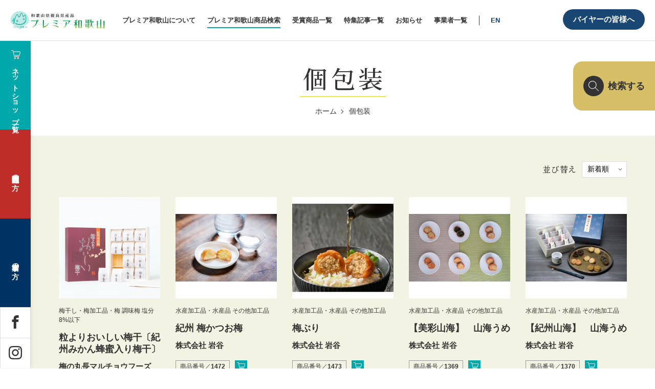

--- FILE ---
content_type: text/html; charset=UTF-8
request_url: https://premier-wakayama.jp/items_tag/%E5%80%8B%E5%8C%85%E8%A3%85/
body_size: 86940
content:
<!DOCTYPE html>
<html lang="ja">
<head>
<!-- Google Tag Manager -->
<script>(function(w,d,s,l,i){w[l]=w[l]||[];w[l].push({'gtm.start':
new Date().getTime(),event:'gtm.js'});var f=d.getElementsByTagName(s)[0],
j=d.createElement(s),dl=l!='dataLayer'?'&l='+l:'';j.async=true;j.src=
'https://www.googletagmanager.com/gtm.js?id='+i+dl;f.parentNode.insertBefore(j,f);
})(window,document,'script','dataLayer','GTM-5LGV733');</script>
<!-- End Google Tag Manager -->
<!-- Google tag (gtag.js) -->
<script async src="https://www.googletagmanager.com/gtag/js?id=AW-1040369599">
</script><script>
window.dataLayer = window.dataLayer || [];
function gtag(){dataLayer.push(arguments);}
gtag('js', new Date());

gtag('config', 'AW-1040369599');
</script>
<meta charset="utf-8">
<meta http-equiv="X-UA-Compatible" content="IE=edge">
<meta name="viewport" content="width=device-width, initial-scale=1">
<title>個包装 | プレミア和歌山</title>

	
<!--　CSS -->
<link href="https://premier-wakayama.jp/cms/wp-content/themes/bee-theme/css/style.css?ver=220215" rel="stylesheet" type="text/css" media="all">
<link href="https://premier-wakayama.jp/cms/wp-content/themes/bee-theme/css/add.css?var=20250917" rel="stylesheet" type="text/css" media="all">

<!-- Google Fonts -->

<link rel="preconnect" href="https://fonts.googleapis.com">
<link rel="preconnect" href="https://fonts.gstatic.com" crossorigin>
<link href="https://fonts.googleapis.com/css2?family=Noto+Serif+JP:wght@400;500&display=swap" rel="stylesheet">

<link rel="stylesheet" href="https://cdn.jsdelivr.net/npm/yakuhanjp@3.4.1/dist/css/yakuhanmp_s-noto.min.css">
<link rel="stylesheet" href="https://premier-wakayama.jp/cms/wp-content/themes/bee-theme/js/slick/slick.css">
<link rel="stylesheet" href="https://premier-wakayama.jp/cms/wp-content/themes/bee-theme/js/slick/slick-theme.css">

<meta name='robots' content='max-image-preview:large' />
	<style>img:is([sizes="auto" i], [sizes^="auto," i]) { contain-intrinsic-size: 3000px 1500px }</style>
	<meta name="description" content="和歌山の逸品" >
<meta name="keywords" content="和歌山,優良県産品推奨制度,安全・安心" >
<meta property="og:site_name" content="プレミア和歌山" >
<meta name="twitter:card" content="summary" /> 
<meta property="og:title" content="個包装  :  商品検索用タグ  :  プレミア和歌山" >
<meta property="og:type" content="blog" >
<meta property="og:url" content="https://premier-wakayama.jp/items_tag/%E5%80%8B%E5%8C%85%E8%A3%85/" >
<meta property="og:description" content="和歌山の逸品" >
<meta property="og:image" content="https://premier-wakayama.jp/cms/wp-content/themes/bee-theme/tmpl-img/ogp.jpg" >
<link rel="shortcut icon" href="https://premier-wakayama.jp/cms/wp-content/themes/bee-theme/tmpl-img/favicon.ico">
<link rel="apple-touch-icon-precomposed" href="https://premier-wakayama.jp/cms/wp-content/themes/bee-theme/tmpl-img/apple-touch-icon.png">
<link rel="alternate" type="application/rss+xml" title="プレミア和歌山 &raquo; 個包装 商品検索用タグ のフィード" href="https://premier-wakayama.jp/items_tag/%e5%80%8b%e5%8c%85%e8%a3%85/feed/" />
<script type="text/javascript">
/* <![CDATA[ */
window._wpemojiSettings = {"baseUrl":"https:\/\/s.w.org\/images\/core\/emoji\/15.0.3\/72x72\/","ext":".png","svgUrl":"https:\/\/s.w.org\/images\/core\/emoji\/15.0.3\/svg\/","svgExt":".svg","source":{"concatemoji":"https:\/\/premier-wakayama.jp\/cms\/wp-includes\/js\/wp-emoji-release.min.js?ver=6.7.4"}};
/*! This file is auto-generated */
!function(i,n){var o,s,e;function c(e){try{var t={supportTests:e,timestamp:(new Date).valueOf()};sessionStorage.setItem(o,JSON.stringify(t))}catch(e){}}function p(e,t,n){e.clearRect(0,0,e.canvas.width,e.canvas.height),e.fillText(t,0,0);var t=new Uint32Array(e.getImageData(0,0,e.canvas.width,e.canvas.height).data),r=(e.clearRect(0,0,e.canvas.width,e.canvas.height),e.fillText(n,0,0),new Uint32Array(e.getImageData(0,0,e.canvas.width,e.canvas.height).data));return t.every(function(e,t){return e===r[t]})}function u(e,t,n){switch(t){case"flag":return n(e,"\ud83c\udff3\ufe0f\u200d\u26a7\ufe0f","\ud83c\udff3\ufe0f\u200b\u26a7\ufe0f")?!1:!n(e,"\ud83c\uddfa\ud83c\uddf3","\ud83c\uddfa\u200b\ud83c\uddf3")&&!n(e,"\ud83c\udff4\udb40\udc67\udb40\udc62\udb40\udc65\udb40\udc6e\udb40\udc67\udb40\udc7f","\ud83c\udff4\u200b\udb40\udc67\u200b\udb40\udc62\u200b\udb40\udc65\u200b\udb40\udc6e\u200b\udb40\udc67\u200b\udb40\udc7f");case"emoji":return!n(e,"\ud83d\udc26\u200d\u2b1b","\ud83d\udc26\u200b\u2b1b")}return!1}function f(e,t,n){var r="undefined"!=typeof WorkerGlobalScope&&self instanceof WorkerGlobalScope?new OffscreenCanvas(300,150):i.createElement("canvas"),a=r.getContext("2d",{willReadFrequently:!0}),o=(a.textBaseline="top",a.font="600 32px Arial",{});return e.forEach(function(e){o[e]=t(a,e,n)}),o}function t(e){var t=i.createElement("script");t.src=e,t.defer=!0,i.head.appendChild(t)}"undefined"!=typeof Promise&&(o="wpEmojiSettingsSupports",s=["flag","emoji"],n.supports={everything:!0,everythingExceptFlag:!0},e=new Promise(function(e){i.addEventListener("DOMContentLoaded",e,{once:!0})}),new Promise(function(t){var n=function(){try{var e=JSON.parse(sessionStorage.getItem(o));if("object"==typeof e&&"number"==typeof e.timestamp&&(new Date).valueOf()<e.timestamp+604800&&"object"==typeof e.supportTests)return e.supportTests}catch(e){}return null}();if(!n){if("undefined"!=typeof Worker&&"undefined"!=typeof OffscreenCanvas&&"undefined"!=typeof URL&&URL.createObjectURL&&"undefined"!=typeof Blob)try{var e="postMessage("+f.toString()+"("+[JSON.stringify(s),u.toString(),p.toString()].join(",")+"));",r=new Blob([e],{type:"text/javascript"}),a=new Worker(URL.createObjectURL(r),{name:"wpTestEmojiSupports"});return void(a.onmessage=function(e){c(n=e.data),a.terminate(),t(n)})}catch(e){}c(n=f(s,u,p))}t(n)}).then(function(e){for(var t in e)n.supports[t]=e[t],n.supports.everything=n.supports.everything&&n.supports[t],"flag"!==t&&(n.supports.everythingExceptFlag=n.supports.everythingExceptFlag&&n.supports[t]);n.supports.everythingExceptFlag=n.supports.everythingExceptFlag&&!n.supports.flag,n.DOMReady=!1,n.readyCallback=function(){n.DOMReady=!0}}).then(function(){return e}).then(function(){var e;n.supports.everything||(n.readyCallback(),(e=n.source||{}).concatemoji?t(e.concatemoji):e.wpemoji&&e.twemoji&&(t(e.twemoji),t(e.wpemoji)))}))}((window,document),window._wpemojiSettings);
/* ]]> */
</script>
<link rel='stylesheet' id='sbi_styles-css' href='https://premier-wakayama.jp/cms/wp-content/plugins/instagram-feed/css/sbi-styles.min.css?ver=6.6.1' type='text/css' media='all' />
<style id='wp-emoji-styles-inline-css' type='text/css'>

	img.wp-smiley, img.emoji {
		display: inline !important;
		border: none !important;
		box-shadow: none !important;
		height: 1em !important;
		width: 1em !important;
		margin: 0 0.07em !important;
		vertical-align: -0.1em !important;
		background: none !important;
		padding: 0 !important;
	}
</style>
<link rel='stylesheet' id='wp-block-library-css' href='https://premier-wakayama.jp/cms/wp-includes/css/dist/block-library/style.min.css?ver=6.7.4' type='text/css' media='all' />
<style id='classic-theme-styles-inline-css' type='text/css'>
/*! This file is auto-generated */
.wp-block-button__link{color:#fff;background-color:#32373c;border-radius:9999px;box-shadow:none;text-decoration:none;padding:calc(.667em + 2px) calc(1.333em + 2px);font-size:1.125em}.wp-block-file__button{background:#32373c;color:#fff;text-decoration:none}
</style>
<style id='global-styles-inline-css' type='text/css'>
:root{--wp--preset--aspect-ratio--square: 1;--wp--preset--aspect-ratio--4-3: 4/3;--wp--preset--aspect-ratio--3-4: 3/4;--wp--preset--aspect-ratio--3-2: 3/2;--wp--preset--aspect-ratio--2-3: 2/3;--wp--preset--aspect-ratio--16-9: 16/9;--wp--preset--aspect-ratio--9-16: 9/16;--wp--preset--color--black: #000000;--wp--preset--color--cyan-bluish-gray: #abb8c3;--wp--preset--color--white: #ffffff;--wp--preset--color--pale-pink: #f78da7;--wp--preset--color--vivid-red: #cf2e2e;--wp--preset--color--luminous-vivid-orange: #ff6900;--wp--preset--color--luminous-vivid-amber: #fcb900;--wp--preset--color--light-green-cyan: #7bdcb5;--wp--preset--color--vivid-green-cyan: #00d084;--wp--preset--color--pale-cyan-blue: #8ed1fc;--wp--preset--color--vivid-cyan-blue: #0693e3;--wp--preset--color--vivid-purple: #9b51e0;--wp--preset--gradient--vivid-cyan-blue-to-vivid-purple: linear-gradient(135deg,rgba(6,147,227,1) 0%,rgb(155,81,224) 100%);--wp--preset--gradient--light-green-cyan-to-vivid-green-cyan: linear-gradient(135deg,rgb(122,220,180) 0%,rgb(0,208,130) 100%);--wp--preset--gradient--luminous-vivid-amber-to-luminous-vivid-orange: linear-gradient(135deg,rgba(252,185,0,1) 0%,rgba(255,105,0,1) 100%);--wp--preset--gradient--luminous-vivid-orange-to-vivid-red: linear-gradient(135deg,rgba(255,105,0,1) 0%,rgb(207,46,46) 100%);--wp--preset--gradient--very-light-gray-to-cyan-bluish-gray: linear-gradient(135deg,rgb(238,238,238) 0%,rgb(169,184,195) 100%);--wp--preset--gradient--cool-to-warm-spectrum: linear-gradient(135deg,rgb(74,234,220) 0%,rgb(151,120,209) 20%,rgb(207,42,186) 40%,rgb(238,44,130) 60%,rgb(251,105,98) 80%,rgb(254,248,76) 100%);--wp--preset--gradient--blush-light-purple: linear-gradient(135deg,rgb(255,206,236) 0%,rgb(152,150,240) 100%);--wp--preset--gradient--blush-bordeaux: linear-gradient(135deg,rgb(254,205,165) 0%,rgb(254,45,45) 50%,rgb(107,0,62) 100%);--wp--preset--gradient--luminous-dusk: linear-gradient(135deg,rgb(255,203,112) 0%,rgb(199,81,192) 50%,rgb(65,88,208) 100%);--wp--preset--gradient--pale-ocean: linear-gradient(135deg,rgb(255,245,203) 0%,rgb(182,227,212) 50%,rgb(51,167,181) 100%);--wp--preset--gradient--electric-grass: linear-gradient(135deg,rgb(202,248,128) 0%,rgb(113,206,126) 100%);--wp--preset--gradient--midnight: linear-gradient(135deg,rgb(2,3,129) 0%,rgb(40,116,252) 100%);--wp--preset--font-size--small: 13px;--wp--preset--font-size--medium: 20px;--wp--preset--font-size--large: 36px;--wp--preset--font-size--x-large: 42px;--wp--preset--spacing--20: 0.44rem;--wp--preset--spacing--30: 0.67rem;--wp--preset--spacing--40: 1rem;--wp--preset--spacing--50: 1.5rem;--wp--preset--spacing--60: 2.25rem;--wp--preset--spacing--70: 3.38rem;--wp--preset--spacing--80: 5.06rem;--wp--preset--shadow--natural: 6px 6px 9px rgba(0, 0, 0, 0.2);--wp--preset--shadow--deep: 12px 12px 50px rgba(0, 0, 0, 0.4);--wp--preset--shadow--sharp: 6px 6px 0px rgba(0, 0, 0, 0.2);--wp--preset--shadow--outlined: 6px 6px 0px -3px rgba(255, 255, 255, 1), 6px 6px rgba(0, 0, 0, 1);--wp--preset--shadow--crisp: 6px 6px 0px rgba(0, 0, 0, 1);}:where(.is-layout-flex){gap: 0.5em;}:where(.is-layout-grid){gap: 0.5em;}body .is-layout-flex{display: flex;}.is-layout-flex{flex-wrap: wrap;align-items: center;}.is-layout-flex > :is(*, div){margin: 0;}body .is-layout-grid{display: grid;}.is-layout-grid > :is(*, div){margin: 0;}:where(.wp-block-columns.is-layout-flex){gap: 2em;}:where(.wp-block-columns.is-layout-grid){gap: 2em;}:where(.wp-block-post-template.is-layout-flex){gap: 1.25em;}:where(.wp-block-post-template.is-layout-grid){gap: 1.25em;}.has-black-color{color: var(--wp--preset--color--black) !important;}.has-cyan-bluish-gray-color{color: var(--wp--preset--color--cyan-bluish-gray) !important;}.has-white-color{color: var(--wp--preset--color--white) !important;}.has-pale-pink-color{color: var(--wp--preset--color--pale-pink) !important;}.has-vivid-red-color{color: var(--wp--preset--color--vivid-red) !important;}.has-luminous-vivid-orange-color{color: var(--wp--preset--color--luminous-vivid-orange) !important;}.has-luminous-vivid-amber-color{color: var(--wp--preset--color--luminous-vivid-amber) !important;}.has-light-green-cyan-color{color: var(--wp--preset--color--light-green-cyan) !important;}.has-vivid-green-cyan-color{color: var(--wp--preset--color--vivid-green-cyan) !important;}.has-pale-cyan-blue-color{color: var(--wp--preset--color--pale-cyan-blue) !important;}.has-vivid-cyan-blue-color{color: var(--wp--preset--color--vivid-cyan-blue) !important;}.has-vivid-purple-color{color: var(--wp--preset--color--vivid-purple) !important;}.has-black-background-color{background-color: var(--wp--preset--color--black) !important;}.has-cyan-bluish-gray-background-color{background-color: var(--wp--preset--color--cyan-bluish-gray) !important;}.has-white-background-color{background-color: var(--wp--preset--color--white) !important;}.has-pale-pink-background-color{background-color: var(--wp--preset--color--pale-pink) !important;}.has-vivid-red-background-color{background-color: var(--wp--preset--color--vivid-red) !important;}.has-luminous-vivid-orange-background-color{background-color: var(--wp--preset--color--luminous-vivid-orange) !important;}.has-luminous-vivid-amber-background-color{background-color: var(--wp--preset--color--luminous-vivid-amber) !important;}.has-light-green-cyan-background-color{background-color: var(--wp--preset--color--light-green-cyan) !important;}.has-vivid-green-cyan-background-color{background-color: var(--wp--preset--color--vivid-green-cyan) !important;}.has-pale-cyan-blue-background-color{background-color: var(--wp--preset--color--pale-cyan-blue) !important;}.has-vivid-cyan-blue-background-color{background-color: var(--wp--preset--color--vivid-cyan-blue) !important;}.has-vivid-purple-background-color{background-color: var(--wp--preset--color--vivid-purple) !important;}.has-black-border-color{border-color: var(--wp--preset--color--black) !important;}.has-cyan-bluish-gray-border-color{border-color: var(--wp--preset--color--cyan-bluish-gray) !important;}.has-white-border-color{border-color: var(--wp--preset--color--white) !important;}.has-pale-pink-border-color{border-color: var(--wp--preset--color--pale-pink) !important;}.has-vivid-red-border-color{border-color: var(--wp--preset--color--vivid-red) !important;}.has-luminous-vivid-orange-border-color{border-color: var(--wp--preset--color--luminous-vivid-orange) !important;}.has-luminous-vivid-amber-border-color{border-color: var(--wp--preset--color--luminous-vivid-amber) !important;}.has-light-green-cyan-border-color{border-color: var(--wp--preset--color--light-green-cyan) !important;}.has-vivid-green-cyan-border-color{border-color: var(--wp--preset--color--vivid-green-cyan) !important;}.has-pale-cyan-blue-border-color{border-color: var(--wp--preset--color--pale-cyan-blue) !important;}.has-vivid-cyan-blue-border-color{border-color: var(--wp--preset--color--vivid-cyan-blue) !important;}.has-vivid-purple-border-color{border-color: var(--wp--preset--color--vivid-purple) !important;}.has-vivid-cyan-blue-to-vivid-purple-gradient-background{background: var(--wp--preset--gradient--vivid-cyan-blue-to-vivid-purple) !important;}.has-light-green-cyan-to-vivid-green-cyan-gradient-background{background: var(--wp--preset--gradient--light-green-cyan-to-vivid-green-cyan) !important;}.has-luminous-vivid-amber-to-luminous-vivid-orange-gradient-background{background: var(--wp--preset--gradient--luminous-vivid-amber-to-luminous-vivid-orange) !important;}.has-luminous-vivid-orange-to-vivid-red-gradient-background{background: var(--wp--preset--gradient--luminous-vivid-orange-to-vivid-red) !important;}.has-very-light-gray-to-cyan-bluish-gray-gradient-background{background: var(--wp--preset--gradient--very-light-gray-to-cyan-bluish-gray) !important;}.has-cool-to-warm-spectrum-gradient-background{background: var(--wp--preset--gradient--cool-to-warm-spectrum) !important;}.has-blush-light-purple-gradient-background{background: var(--wp--preset--gradient--blush-light-purple) !important;}.has-blush-bordeaux-gradient-background{background: var(--wp--preset--gradient--blush-bordeaux) !important;}.has-luminous-dusk-gradient-background{background: var(--wp--preset--gradient--luminous-dusk) !important;}.has-pale-ocean-gradient-background{background: var(--wp--preset--gradient--pale-ocean) !important;}.has-electric-grass-gradient-background{background: var(--wp--preset--gradient--electric-grass) !important;}.has-midnight-gradient-background{background: var(--wp--preset--gradient--midnight) !important;}.has-small-font-size{font-size: var(--wp--preset--font-size--small) !important;}.has-medium-font-size{font-size: var(--wp--preset--font-size--medium) !important;}.has-large-font-size{font-size: var(--wp--preset--font-size--large) !important;}.has-x-large-font-size{font-size: var(--wp--preset--font-size--x-large) !important;}
:where(.wp-block-post-template.is-layout-flex){gap: 1.25em;}:where(.wp-block-post-template.is-layout-grid){gap: 1.25em;}
:where(.wp-block-columns.is-layout-flex){gap: 2em;}:where(.wp-block-columns.is-layout-grid){gap: 2em;}
:root :where(.wp-block-pullquote){font-size: 1.5em;line-height: 1.6;}
</style>
<link rel='stylesheet' id='contact-form-7-css' href='https://premier-wakayama.jp/cms/wp-content/plugins/contact-form-7/includes/css/styles.css?ver=6.0.3' type='text/css' media='all' />
<script type="text/javascript" src="https://premier-wakayama.jp/cms/wp-includes/js/jquery/jquery.min.js?ver=3.7.1" id="jquery-core-js"></script>
<script type="text/javascript" src="https://premier-wakayama.jp/cms/wp-includes/js/jquery/jquery-migrate.min.js?ver=3.4.1" id="jquery-migrate-js"></script>
<script type="text/javascript" id="prwk_buyer_login_form-js-extra">
/* <![CDATA[ */
var BYLI = {"api":"https:\/\/premier-wakayama.jp\/cms\/wp-admin\/admin-ajax.php","action":"prwk_buyer_login_action","nonce":"8b509116c2"};
/* ]]> */
</script>
<script type="text/javascript" src="https://premier-wakayama.jp/cms/wp-content/themes/bee-theme/js/prwk-buyer_login.js?ver=6.7.4" id="prwk_buyer_login_form-js"></script>
<link rel="https://api.w.org/" href="https://premier-wakayama.jp/wp-json/" /><link rel="alternate" title="JSON" type="application/json" href="https://premier-wakayama.jp/wp-json/wp/v2/items_tag/641" /><link rel="EditURI" type="application/rsd+xml" title="RSD" href="https://premier-wakayama.jp/cms/xmlrpc.php?rsd" />
<meta name="generator" content="WordPress 6.7.4" />
	<script>
		document.addEventListener( 'wpcf7mailsent', function( event ) {
			var inputs = event.detail.inputs;
			var	label = "";

			for ( var i = 0; i < inputs.length; i++ ) {
				if ( 'wpcf7conversion' == inputs[i].name ) {
					label = inputs[i].value;
					break;
				}
			}

			gtag('event', 'send', {
			  'event_category': 'Contact Form',
			  'event_action': 'submit',
			  'event_label': label
			});
		}, false );
	</script>
	
<link href="https://premier-wakayama.jp/cms/wp-content/themes/bee-theme/css/member.css" rel="stylesheet" type="text/css" media="all">
<script src="https://www.google.com/recaptcha/api.js?render=6LcX66cdAAAAAN_qVyoJS47dlLNVifWLfaFm7UMG" defer></script>

</head>
<body>
<!-- Google Tag Manager (noscript) -->
<noscript><iframe src="https://www.googletagmanager.com/ns.html?id=GTM-5LGV733"
height="0" width="0" style="display:none;visibility:hidden"></iframe></noscript>
<!-- End Google Tag Manager (noscript) -->
<!-- <div id="fb-root"></div>
<script>(function(d, s, id) {
var js, fjs = d.getElementsByTagName(s)[0];
if (d.getElementById(id)) return;
js = d.createElement(s); js.id = id;
js.src = 'https://connect.facebook.net/ja_JP/sdk.js#xfbml=1&version=v3.2';
fjs.parentNode.insertBefore(js, fjs);
}(document, 'script', 'facebook-jssdk'));</script> -->
<div id="fb-root"></div>
<script async defer crossorigin="anonymous" src="https://connect.facebook.net/ja_JP/sdk.js#xfbml=1&version=v22.0"></script>

<svg display="none" version="1.1" xmlns="http://www.w3.org/2000/svg" xmlns:xlink="http://www.w3.org/1999/xlink">
	<symbol id="ico_twitter01" viewBox="0 0 32 32">
		<path d="M32 7.075c-1.175 0.525-2.444 0.875-3.769 1.031 1.356-0.813 2.394-2.1 2.887-3.631-1.269 0.75-2.675 1.3-4.169 1.594-1.2-1.275-2.906-2.069-4.794-2.069-3.625 0-6.563 2.938-6.563 6.563 0 0.512 0.056 1.012 0.169 1.494-5.456-0.275-10.294-2.888-13.531-6.862-0.563 0.969-0.887 2.1-0.887 3.3 0 2.275 1.156 4.287 2.919 5.463-1.075-0.031-2.087-0.331-2.975-0.819 0 0.025 0 0.056 0 0.081 0 3.181 2.263 5.838 5.269 6.437-0.55 0.15-1.131 0.231-1.731 0.231-0.425 0-0.831-0.044-1.237-0.119 0.838 2.606 3.263 4.506 6.131 4.563-2.25 1.762-5.075 2.813-8.156 2.813-0.531 0-1.050-0.031-1.569-0.094 2.913 1.869 6.362 2.95 10.069 2.95 12.075 0 18.681-10.006 18.681-18.681 0-0.287-0.006-0.569-0.019-0.85 1.281-0.919 2.394-2.075 3.275-3.394z"></path>
	</symbol>
	<symbol id="ico_facebook01" viewBox="0 0 32 32">
		<path d="M29 0h-26c-1.65 0-3 1.35-3 3v26c0 1.65 1.35 3 3 3h13v-14h-4v-4h4v-2c0-3.306 2.694-6 6-6h4v4h-4c-1.1 0-2 0.9-2 2v2h6l-1 4h-5v14h9c1.65 0 3-1.35 3-3v-26c0-1.65-1.35-3-3-3z"></path>
	</symbol>
	<symbol id="ico_facebook02" viewBox="0 0 32 32">
		<path d="M19 6h5v-6h-5c-3.86 0-7 3.14-7 7v3h-4v6h4v16h6v-16h5l1-6h-6v-3c0-0.542 0.458-1 1-1z"></path>
	</symbol>
	<symbol id="ico_instagram01" viewBox="0 0 32 32">
		<path d="M16 2.881c4.275 0 4.781 0.019 6.462 0.094 1.563 0.069 2.406 0.331 2.969 0.55 0.744 0.288 1.281 0.638 1.837 1.194 0.563 0.563 0.906 1.094 1.2 1.838 0.219 0.563 0.481 1.412 0.55 2.969 0.075 1.688 0.094 2.194 0.094 6.463s-0.019 4.781-0.094 6.463c-0.069 1.563-0.331 2.406-0.55 2.969-0.288 0.744-0.637 1.281-1.194 1.837-0.563 0.563-1.094 0.906-1.837 1.2-0.563 0.219-1.413 0.481-2.969 0.55-1.688 0.075-2.194 0.094-6.463 0.094s-4.781-0.019-6.463-0.094c-1.563-0.069-2.406-0.331-2.969-0.55-0.744-0.288-1.281-0.637-1.838-1.194-0.563-0.563-0.906-1.094-1.2-1.837-0.219-0.563-0.481-1.413-0.55-2.969-0.075-1.688-0.094-2.194-0.094-6.463s0.019-4.781 0.094-6.463c0.069-1.563 0.331-2.406 0.55-2.969 0.288-0.744 0.638-1.281 1.194-1.838 0.563-0.563 1.094-0.906 1.838-1.2 0.563-0.219 1.412-0.481 2.969-0.55 1.681-0.075 2.188-0.094 6.463-0.094zM16 0c-4.344 0-4.887 0.019-6.594 0.094-1.7 0.075-2.869 0.35-3.881 0.744-1.056 0.412-1.95 0.956-2.837 1.85-0.894 0.888-1.438 1.781-1.85 2.831-0.394 1.019-0.669 2.181-0.744 3.881-0.075 1.713-0.094 2.256-0.094 6.6s0.019 4.887 0.094 6.594c0.075 1.7 0.35 2.869 0.744 3.881 0.413 1.056 0.956 1.95 1.85 2.837 0.887 0.887 1.781 1.438 2.831 1.844 1.019 0.394 2.181 0.669 3.881 0.744 1.706 0.075 2.25 0.094 6.594 0.094s4.888-0.019 6.594-0.094c1.7-0.075 2.869-0.35 3.881-0.744 1.050-0.406 1.944-0.956 2.831-1.844s1.438-1.781 1.844-2.831c0.394-1.019 0.669-2.181 0.744-3.881 0.075-1.706 0.094-2.25 0.094-6.594s-0.019-4.887-0.094-6.594c-0.075-1.7-0.35-2.869-0.744-3.881-0.394-1.063-0.938-1.956-1.831-2.844-0.887-0.887-1.781-1.438-2.831-1.844-1.019-0.394-2.181-0.669-3.881-0.744-1.712-0.081-2.256-0.1-6.6-0.1v0z"></path>
		<path d="M16 7.781c-4.537 0-8.219 3.681-8.219 8.219s3.681 8.219 8.219 8.219 8.219-3.681 8.219-8.219c0-4.537-3.681-8.219-8.219-8.219zM16 21.331c-2.944 0-5.331-2.387-5.331-5.331s2.387-5.331 5.331-5.331c2.944 0 5.331 2.387 5.331 5.331s-2.387 5.331-5.331 5.331z"></path>
		<path d="M26.462 7.456c0 1.060-0.859 1.919-1.919 1.919s-1.919-0.859-1.919-1.919c0-1.060 0.859-1.919 1.919-1.919s1.919 0.859 1.919 1.919z"></path>
	</symbol>
	<symbol id="ico_youtube01" viewBox="0 0 32 32">
		<path d="M31.681 9.6c0 0-0.313-2.206-1.275-3.175-1.219-1.275-2.581-1.281-3.206-1.356-4.475-0.325-11.194-0.325-11.194-0.325h-0.012c0 0-6.719 0-11.194 0.325-0.625 0.075-1.987 0.081-3.206 1.356-0.963 0.969-1.269 3.175-1.269 3.175s-0.319 2.588-0.319 5.181v2.425c0 2.587 0.319 5.181 0.319 5.181s0.313 2.206 1.269 3.175c1.219 1.275 2.819 1.231 3.531 1.369 2.563 0.244 10.881 0.319 10.881 0.319s6.725-0.012 11.2-0.331c0.625-0.075 1.988-0.081 3.206-1.356 0.962-0.969 1.275-3.175 1.275-3.175s0.319-2.587 0.319-5.181v-2.425c-0.006-2.588-0.325-5.181-0.325-5.181zM12.694 20.15v-8.994l8.644 4.513-8.644 4.481z"></path>
	</symbol>
	<symbol id="ico_google_plus01" viewBox="0 0 32 32">
		<path d="M16 0c-8.838 0-16 7.162-16 16s7.162 16 16 16 16-7.163 16-16-7.163-16-16-16zM12 24c-4.425 0-8-3.575-8-8s3.575-8 8-8c2.162 0 3.969 0.787 5.363 2.094l-2.175 2.088c-0.594-0.569-1.631-1.231-3.188-1.231-2.731 0-4.963 2.263-4.963 5.050s2.231 5.050 4.963 5.050c3.169 0 4.356-2.275 4.538-3.45h-4.537v-2.744h7.556c0.069 0.4 0.125 0.8 0.125 1.325 0 4.575-3.063 7.819-7.681 7.819zM26 16v2h-2v-2h-2v-2h2v-2h2v2h2v2h-2z"></path>
	</symbol>
	<symbol id="ico_google_plus02" viewBox="0 0 32 32">
		<path d="M10.181 14.294v3.494h5.775c-0.231 1.5-1.744 4.394-5.775 4.394-3.475 0-6.313-2.881-6.313-6.431s2.838-6.431 6.313-6.431c1.981 0 3.3 0.844 4.056 1.569l2.762-2.662c-1.775-1.656-4.075-2.662-6.819-2.662-5.631 0.006-10.181 4.556-10.181 10.188s4.55 10.181 10.181 10.181c5.875 0 9.775-4.131 9.775-9.95 0-0.669-0.075-1.181-0.163-1.688h-9.613z"></path>
		<path d="M32 14h-3v-3h-3v3h-3v3h3v3h3v-3h3z"></path>
	</symbol>
	<symbol id="btn_overlay_close" viewBox="0 0 54 54">
		<polygon class="st0" points="54,1.4 52.6,0 27,25.6 1.4,0 0,1.4 25.6,27 0,52.6 1.4,54 27,28.4 52.6,54 54,52.6 28.4,27 " />
	</symbol>
	<symbol id="btn_overlay_close" viewBox="0 0 54 54">
		<polygon class="st0" points="54,1.4 52.6,0 27,25.6 1.4,0 0,1.4 25.6,27 0,52.6 1.4,54 27,28.4 52.6,54 54,52.6 28.4,27 " />
	</symbol>
	<symbol id="btn_overlay_close" viewBox="0 0 54 54">
		<polygon class="st0" points="54,1.4 52.6,0 27,25.6 1.4,0 0,1.4 25.6,27 0,52.6 1.4,54 27,28.4 52.6,54 54,52.6 28.4,27 " />
	</symbol>
	<symbol id="ico_search01" viewBox="0 0 24 24">
		<path class="cls-1" d="M24.42383,23.57568l-7.96875-7.96875c-.00732-.00739-.01733-.0097-.0249-.0166a9.4186,9.4186,0,1,0-.83972.83972c.00708.00781.0094.018.017.02551l7.96875,7.96875a.59973.59973,0,1,0,.84766-.84863ZM9.391,17.582a8.191,8.191,0,0,1-5.79187-13.983A8.191,8.191,0,0,1,15.183,15.18292,8.13778,8.13778,0,0,1,9.391,17.582Z" />
	</symbol>
	<symbol id="ico_cart01" viewBox="0 0 18 18">
		<path class="cls-2" d="M14.93164,10.70007H7.51416a.5.5,0,1,1,0-1h7.41748a.92936.92936,0,0,0,.91406-.79l1.04785-4.67822a.64592.64592,0,0,0-.14648-.50928.6235.6235,0,0,0-.47656-.22266H5.3999a.5.5,0,0,1,0-1H16.27051a1.62365,1.62365,0,0,1,1.24023.57715,1.65114,1.65114,0,0,1,.37012,1.31836L16.82715,9.1A1.9165,1.9165,0,0,1,14.93164,10.70007Z" />
		<path class="cls-2" d="M7.2,14.8a.8.8,0,1,1-.8.8002A.801.801,0,0,1,7.2,14.8m0-1A1.8,1.8,0,1,0,9,15.60019,1.8021,1.8021,0,0,0,7.2,13.8Z" />
		<path class="cls-2" d="M13.2,14.8a.8.8,0,1,1-.8.8002.801.801,0,0,1,.8-.8002m0-1a1.8,1.8,0,1,0,1.8,1.8002A1.8021,1.8021,0,0,0,13.2,13.8Z" />
		<path class="cls-2" d="M15,13.10046H6.06445a.5.5,0,0,1-.48828-.39355L3.11914,1.47449A.45346.45346,0,0,0,2.70215,1.1H.6001a.5.5,0,0,1,0-1H2.70215a1.44791,1.44791,0,0,1,1.39209,1.1543L6.4668,12.10046H15a.5.5,0,0,1,0,1Z" />
	</symbol>
	<symbol id="ico_list01" viewBox="0 0 28 22">
		<rect class="cls-1" x="8" width="20" height="2"/>
        <rect class="cls-1" width="4" height="2"/>
        <rect class="cls-1" x="8" y="10" width="20" height="2"/>
        <rect class="cls-1" y="10" width="4" height="2"/>
        <rect class="cls-1" x="8" y="20" width="20" height="2"/>
        <rect class="cls-1" y="20" width="4" height="2"/>
	</symbol>
	<symbol id="ico_external_link01" viewBox="0 0 12 10">
		<path class="cls-1" d="M9,2.85714V9.28571H.75V2.85714H9m.75-.71429H0V10H9.75V2.14286Z"/>
		<polygon class="cls-1" points="12 4.286 11.308 4.286 11.308 0.649 7.5 0.649 7.5 0 12 0 12 4.286"/>	  
	</symbol>
	<symbol id="ico_search_heading01" viewBox="0 0 16 16.30289">
		<path class="cls-1" d="M4.581,13.68933,8.005,16.30289,15.71385,10.389a8.4346,8.4346,0,0,0-.76622-6.25164A8.05112,8.05112,0,0,0,7.98572,0a8.60985,8.60985,0,0,0-6.694,3.7125A8.78134,8.78134,0,0,0,.26874,10.45471L3.78549,13.07Z"/>
	</symbol>
	<symbol id="ico_arrow_prev01" viewBox="0 0 8.99998 23.00032">
		<path class="cls-1" d="M8.50037,23.00032a.49823.49823,0,0,1-.40479-.20605l-8-11a.49978.49978,0,0,1,0-.58789l8-11a.49986.49986,0,0,1,.80859.58789L1.118,11.50032,8.90417,22.20637a.5.5,0,0,1-.40381.79395Z"/>
	</symbol>
	<symbol id="ico_arrow_next01" viewBox="0 0 9.00014 22.99975">
		<path class="cls-1" d="M.49989,22.99975a.5.5,0,0,1-.4043-.79395L7.88173,11.49975.0956.7937A.49986.49986,0,1,1,.90419.20581l8,11a.49824.49824,0,0,1,0,.58789l-8,11A.498.498,0,0,1,.49989,22.99975Z"/>
	</symbol>
	<symbol id="ico_account01" viewBox="0 0 10 13">
		<g>
			<circle class="cls-1" cx="5" cy="3.0625" r="3"/>
			<path class="cls-1" d="M4.5,7.04778h1a4.5,4.5,0,0,1,4.5,4.5V12.9375a0,0,0,0,1,0,0H0a0,0,0,0,1,0,0V11.54778a4.5,4.5,0,0,1,4.5-4.5Z"/>
		</g>
	</symbol>
</svg>

	
<div id="js-sp-nav-overlay-slide" class="l-sp-nav">
	<div class="l-sp-nav__overlay"></div><!-- / l-sp-nav__overlay -->
	<div class="l-sp-nav__content">
		<div id="js-sp__nav__close" class="l-sp-nav__close">
			<a href="javascript:void(0);">
				<span class="bar first"></span>
				<span class="bar second"></span>
			</a>
		</div>
		<nav>
						<ul class="l-sp-nav-list">
										<li class="l-sp-nav-list__item">
						<a href="https://premier-wakayama.jp/about/"><span>プレミア和歌山について</span></a>
												</li>
															<li class="l-sp-nav-list__item">
						<a href="https://premier-wakayama.jp/search/"><span>プレミア和歌山商品検索</span></a>
												</li>
															<li class="l-sp-nav-list__item">
						<a href="https://premier-wakayama.jp/items/?search_prize=1"><span>受賞商品一覧</span></a>
												</li>
															<li class="l-sp-nav-list__item">
						<a href="https://premier-wakayama.jp/special/"><span>特集記事一覧</span></a>
													<ul>
																<li><a href="https://premier-wakayama.jp/special/premier_story/"><span>プレミアなストーリー</span></a></li>
																								<li><a href="https://premier-wakayama.jp/special/go-to-see/"><span>つくった人に会いに行く。</span></a></li>
																								<li><a href="https://premier-wakayama.jp/special/monthly_premiere/"><span>Monthly Premier</span></a></li>
																								<li><a href="https://premier-wakayama.jp/special/seasons_premier/"><span>Season’s PREMIER</span></a></li>
																						</ul>
												</li>
															<li class="l-sp-nav-list__item">
						<a href="https://premier-wakayama.jp/news/"><span>お知らせ</span></a>
												</li>
															<li class="l-sp-nav-list__item">
						<a href="https://premier-wakayama.jp/producers/"><span>事業者一覧</span></a>
												</li>
												</ul>
									<ul class="l-sp-nav-sub-list">
									<li class="l-sp-nav-sub-list__item"><a href="https://premier-wakayama.jp/shops/"><span>ネットショップ一覧</span></a></li>
									<li class="l-sp-nav-sub-list__item"><a href="https://premier-wakayama.jp/circulate/"><span>流通関係者の方</span></a></li>
									<li class="l-sp-nav-sub-list__item"><a href="https://premier-wakayama.jp/business/"><span>事業者の方</span></a></li>
							</ul>
						<!--スマホナビ（下）-->
			<ul class="l-sp-nav-utility-list">
				<li class="l-sp-nav-utility-list__item"><a href="https://premier-wakayama.jp/about-en"><span>EN</span></a></li>
				<li class="l-sp-nav-utility-list__item"><a href="https://www.facebook.com/%E3%83%97%E3%83%AC%E3%83%9F%E3%82%A2%E5%92%8C%E6%AD%8C%E5%B1%B1-1769818676662913/" target="_blank"><span><svg class="icon"><use xlink:href="#ico_facebook02"></use></svg></span></a></li>
				<li class="l-sp-nav-utility-list__item"><a href="https://www.instagram.com/premier_wakayama/?hl=ja" target="_blank"><span><svg class="icon"><use xlink:href="#ico_instagram01"></use></svg></span></a></li>
			</ul>
		</nav>
	</div>
</div><!-- / l-sp-nav -->
	

<div id="page" class="l-page">
	<div id="l-header" class="l-header">	
		<div class="l-header__left-group">
						<p class="l-header__siteID">
				<a href="https://premier-wakayama.jp"><img src="https://premier-wakayama.jp/cms/wp-content/themes/bee-theme/tmpl-img/logo.svg" alt="和歌山県優良県産品 プレミア和歌山"></a>
			</p>
				
			<div id="l-gnav" class="l-gnav">
				<nav>
								<ul class="l-gnav-list">
											<li class="l-gnav-list__item "><a href="https://premier-wakayama.jp/about/"><span>プレミア和歌山について</span></a>
												</li>
											<li class="l-gnav-list__item is-active"><a href="https://premier-wakayama.jp/search/"><span>プレミア和歌山商品検索</span></a>
												</li>
											<li class="l-gnav-list__item "><a href="https://premier-wakayama.jp/items/?search_prize=1"><span>受賞商品一覧</span></a>
												</li>
											<li class="l-gnav-list__item "><a href="https://premier-wakayama.jp/special/"><span>特集記事一覧</span></a>
													<ul>
																<li><a href="https://premier-wakayama.jp/special/premier_story/"><span>プレミアなストーリー</span></a></li>
																								<li><a href="https://premier-wakayama.jp/special/go-to-see/"><span>つくった人に会いに行く。</span></a></li>
																								<li><a href="https://premier-wakayama.jp/special/monthly_premiere/"><span>Monthly Premier</span></a></li>
																								<li><a href="https://premier-wakayama.jp/special/seasons_premier/"><span>Season’s PREMIER</span></a></li>
																						</ul>
												</li>
											<li class="l-gnav-list__item "><a href="https://premier-wakayama.jp/news/"><span>お知らせ</span></a>
												</li>
											<li class="l-gnav-list__item "><a href="https://premier-wakayama.jp/producers/"><span>事業者一覧</span></a>
												</li>
										</ul>
					<div class="l-header-new-lang-btn">
						<a href="https://premier-wakayama.jp/about-en">EN</a>
					</div>
								</nav>
			</div><!-- / l-gnav -->	
		</div><!-- / l-header__left-group -->
		<div class="l-header__right-group">
			<div id="js-sp-menu-btn" class="l-header-sp-menu-btn">
				<a href="javascript:void(0);">
					<span class="bar first"></span>
					<span class="bar second"></span>
					<span class="bar third"></span>
				</a>
			</div><!-- / l-header-sp-menu-btn -->
			<div class="p-user">
				<div id="js-mega-menu-trigger" class="p-user__btn">
					<a href="javascript:void(0);" class="c-btn">
						<span class="d-none d-lg-block">バイヤーの皆様へ</span>
						<span class="d-flex d-lg-none">
							<svg class="icon"><use xlink:href="#ico_account01"></use></svg>
							バイヤー用
						</span>
					</a>
				</div>
			</div>
		</div>
	</div><!-- / l-header -->
	
	<div id="js-header-new-search-btn" class="l-header-new-search-btn">
				<a href="javascript:void(0);">
					<span class="l-header-new-search-btn__icon">
						<svg class="icon"><use xlink:href="#ico_search01"></use></svg>
					</span>
					<span class="l-header-new-search-btn__text">検索する</span>
				</a>
			</div>
			<div class="p-mega-menu">
		<div class="container">
			<div class="p-mega-menu__user">
							</div>
			<div class="p-mega-menu__list row">
				<div class="p-mega-menu__item col-12 col-md-6 col-lg-4">
					<div class="p-mega-menu__item-inner" id="loginForm">
											</div>
				</div>
				<div class="p-mega-menu__item col-12 col-md-6 col-lg-4">
					<div class="p-mega-menu__item-inner">
						<h2 class="p-mega-menu__heading">新規登録</h2>
						<p>初めての方はこちらから新規登録ができます。</p>
						<p><a href="https://premier-wakayama.jp/buyer_register" class="c-btn c-btn-default c-btn--large"><span>新規登録する</span></a></p>
					</div>
				</div>
								<div class="p-mega-menu__item col-12 col-md-6 col-lg-4">
					<div class="p-mega-menu__item-inner">
						<h2 class="p-mega-menu__heading">バイヤー向けサービスについて</h2>
						<p></p>
						<p><a href="https://premier-wakayama.jp/circulate" class="c-btn c-btn-default c-btn--large -next"><span>もっと詳しく見る</span></a></p>
					</div>
				</div>
							</div>
		</div><!-- / container -->
	</div><!-- / p-mega-menu -->
	<div class="l-side-nav">
		<nav>
						<ul class="l-side-nav-list">
									<li class="l-side-nav-list__item"><a href="https://premier-wakayama.jp/shops/"><span><svg class="icon"><use xlink:href="#ico_cart01"></use></svg>ネットショップ一覧</span></a></li>
									<li class="l-side-nav-list__item"><a href="https://premier-wakayama.jp/circulate/"><span>流通関係者の方</span></a></li>
									<li class="l-side-nav-list__item"><a href="https://premier-wakayama.jp/business/"><span>事業者の方</span></a></li>
							</ul>
						<!--グローバルナビ（下）-->
			<ul class="l-side-nav-sns-list">
				<li class="l-side-nav-sns-list__item"><a href="https://www.facebook.com/%E3%83%97%E3%83%AC%E3%83%9F%E3%82%A2%E5%92%8C%E6%AD%8C%E5%B1%B1-1769818676662913/" target="_blank"><span><svg class="icon"><use xlink:href="#ico_facebook02"></use></svg></span></a></li>
				<li class="l-side-nav-sns-list__item"><a href="https://www.instagram.com/premier_wakayama/?hl=ja" target="_blank"><span><svg class="icon"><use xlink:href="#ico_instagram01"></use></svg></span></a></li>
			</ul>
		</nav>					
	</div><!-- / l-side-nav -->
		
	<div id="l-content" class="l-content">
	<div id="l-contents" class="l-contents">
		

		<div id="l-main">

	<div class="p-archive p-product">

		<div class="p-archive__header">
			<div class="container">
				<h1 class="p-archive__title"><span>個包装</span></h1>
				<div id="c-breadcrumb" class="c-breadcrumb">
					<ol class="c-breadcrumb-list cf" ><li class="c-breadcrumb-list__item c-breadcrumb-list__item--home"><a href="https://premier-wakayama.jp/">ホーム</a></li>
<li class="c-breadcrumb-list__item">個包装</li></ol>				</div><!-- / c-breadcrumb -->
			</div><!-- / container -->
		</div><!-- / p-archive__header -->

		<div class="p-archive__body">
			<div class="container">
				<div class="p-product-search-utility">
											
					<div class="p-product-search-utility-sort">
						<p>並び替え</p>
												<form action="https://premier-wakayama.jp/items_tag/%E5%80%8B%E5%8C%85%E8%A3%85/" class="c-form" method="get">
							<select name="sort_key" id="sort_key" onchange="submit(this.form)">
								<option  value='number'>新着順</option>
								<option  value='kana'>名称順</option>
								<!-- <option  value="catalog">カタログ順</option> -->
							</select>
																												<input type="hidden" name="items_year" value="0">
																				</form>
					</div><!-- / p-product-search-utility-sort -->
				</div><!-- / p-product-search-utility -->
		
				<ul class="p-product-list -full row">
											
								<li class="p-product-list__item col-6 col-md-3">
									
										<div class="p-product-list__item-thumb">
											<div><a href="https://premier-wakayama.jp/items/1409/"><img src="https://premier-wakayama.jp/cms/wp-content/uploads/items-13155-20240208-165053.jpg" alt="写真：粒よりおいしい梅干〔紀州みかん蜂蜜入り梅干〕" class="ofi"></a></div>
										</div>
										<div class="p-product-list__item-text">
											<p class="p-product-list__item-category is-special">梅干し・梅加工品・梅 調味梅 塩分8%以下</p>
											<h3 class="p-product-list__item-title"><a href="https://premier-wakayama.jp/items/1409/">粒よりおいしい梅干〔紀州みかん蜂蜜入り梅干〕</a></h3>
											<p class="p-product-list__item-name">梅の丸長マルチョウフーズ</p>
											<div class="d-flex align-items-center">
											<p class="p-product-list__item-number">商品番号／<span>1409</span></p>
																							<p class="p-product-list__item-shop"><a href="https://maruchofoods.jp/?pid=121951330" target="_blank"><svg class="icon"><use xlink:href="#ico_cart01"/></svg></a></p>
																						</div>
										</div>
									
								</li>

													
								<li class="p-product-list__item col-6 col-md-3">
									
										<div class="p-product-list__item-thumb">
											<div><a href="https://premier-wakayama.jp/items/1472/"><img src="https://premier-wakayama.jp/cms/wp-content/uploads/items-11961-20230217-091432.jpg" alt="写真：紀州 梅かつお梅" class="ofi"></a></div>
										</div>
										<div class="p-product-list__item-text">
											<p class="p-product-list__item-category is-special">水産加工品・水産品 その他加工品</p>
											<h3 class="p-product-list__item-title"><a href="https://premier-wakayama.jp/items/1472/">紀州 梅かつお梅</a></h3>
											<p class="p-product-list__item-name">株式会社 岩谷</p>
											<div class="d-flex align-items-center">
											<p class="p-product-list__item-number">商品番号／<span>1472</span></p>
																							<p class="p-product-list__item-shop"><a href="https://www.iwatani-umemadaiume.jp/products/list?category_id=37" target="_blank"><svg class="icon"><use xlink:href="#ico_cart01"/></svg></a></p>
																						</div>
										</div>
									
								</li>

													
								<li class="p-product-list__item col-6 col-md-3">
									
										<div class="p-product-list__item-thumb">
											<div><a href="https://premier-wakayama.jp/items/1473/"><img src="https://premier-wakayama.jp/cms/wp-content/uploads/items-11964-20230217-092952.jpg" alt="写真：梅ぶり" class="ofi"></a></div>
										</div>
										<div class="p-product-list__item-text">
											<p class="p-product-list__item-category is-special">水産加工品・水産品 その他加工品</p>
											<h3 class="p-product-list__item-title"><a href="https://premier-wakayama.jp/items/1473/">梅ぶり</a></h3>
											<p class="p-product-list__item-name">株式会社 岩谷</p>
											<div class="d-flex align-items-center">
											<p class="p-product-list__item-number">商品番号／<span>1473</span></p>
																							<p class="p-product-list__item-shop"><a href="https://www.iwatani-umemadaiume.jp/products/list?category_id=28" target="_blank"><svg class="icon"><use xlink:href="#ico_cart01"/></svg></a></p>
																						</div>
										</div>
									
								</li>

													
								<li class="p-product-list__item col-6 col-md-3">
									
										<div class="p-product-list__item-thumb">
											<div><a href="https://premier-wakayama.jp/items/1369/"><img src="https://premier-wakayama.jp/cms/wp-content/uploads/items-8743-20220217-162044-600x600.jpg" alt="写真：【美彩山海】　山海うめ" class="ofi"></a></div>
										</div>
										<div class="p-product-list__item-text">
											<p class="p-product-list__item-category is-special">水産加工品・水産品 その他加工品</p>
											<h3 class="p-product-list__item-title"><a href="https://premier-wakayama.jp/items/1369/">【美彩山海】　山海うめ</a></h3>
											<p class="p-product-list__item-name">株式会社 岩谷</p>
											<div class="d-flex align-items-center">
											<p class="p-product-list__item-number">商品番号／<span>1369</span></p>
																							<p class="p-product-list__item-shop"><a href="https://www.iwatani-umemadaiume.jp/products/detail/128" target="_blank"><svg class="icon"><use xlink:href="#ico_cart01"/></svg></a></p>
																						</div>
										</div>
									
								</li>

													
								<li class="p-product-list__item col-6 col-md-3">
									
										<div class="p-product-list__item-thumb">
											<div><a href="https://premier-wakayama.jp/items/1370/"><img src="https://premier-wakayama.jp/cms/wp-content/uploads/items-8764-20220217-164925-600x600.jpg" alt="写真：【紀州山海】　山海うめ" class="ofi"></a></div>
										</div>
										<div class="p-product-list__item-text">
											<p class="p-product-list__item-category is-special">水産加工品・水産品 その他加工品</p>
											<h3 class="p-product-list__item-title"><a href="https://premier-wakayama.jp/items/1370/">【紀州山海】　山海うめ</a></h3>
											<p class="p-product-list__item-name">株式会社 岩谷</p>
											<div class="d-flex align-items-center">
											<p class="p-product-list__item-number">商品番号／<span>1370</span></p>
																							<p class="p-product-list__item-shop"><a href="https://www.iwatani-umemadaiume.jp/products/detail/61" target="_blank"><svg class="icon"><use xlink:href="#ico_cart01"/></svg></a></p>
																						</div>
										</div>
									
								</li>

													
								<li class="p-product-list__item col-6 col-md-3">
									
										<div class="p-product-list__item-thumb">
											<div><a href="https://premier-wakayama.jp/items/1371/"><img src="https://premier-wakayama.jp/cms/wp-content/uploads/items-8767-20220217-171103-600x600.jpg" alt="写真：【縁起山海】　山海うめ　" class="ofi"></a></div>
										</div>
										<div class="p-product-list__item-text">
											<p class="p-product-list__item-category is-special">水産加工品・水産品 その他加工品</p>
											<h3 class="p-product-list__item-title"><a href="https://premier-wakayama.jp/items/1371/">【縁起山海】　山海うめ　</a></h3>
											<p class="p-product-list__item-name">株式会社 岩谷</p>
											<div class="d-flex align-items-center">
											<p class="p-product-list__item-number">商品番号／<span>1371</span></p>
																							<p class="p-product-list__item-shop"><a href="https://www.iwatani-umemadaiume.jp/products/detail/64" target="_blank"><svg class="icon"><use xlink:href="#ico_cart01"/></svg></a></p>
																						</div>
										</div>
									
								</li>

													
								<li class="p-product-list__item col-6 col-md-3">
									
										<div class="p-product-list__item-thumb">
											<div><a href="https://premier-wakayama.jp/items/1372/"><img src="https://premier-wakayama.jp/cms/wp-content/uploads/items-8757-20220217-163644-600x600.jpg" alt="写真：紀州  梅まぐろ梅" class="ofi"></a></div>
										</div>
										<div class="p-product-list__item-text">
											<p class="p-product-list__item-category is-special">水産加工品・水産品 その他加工品</p>
											<h3 class="p-product-list__item-title"><a href="https://premier-wakayama.jp/items/1372/">紀州  梅まぐろ梅</a></h3>
											<p class="p-product-list__item-name">株式会社 岩谷</p>
											<div class="d-flex align-items-center">
											<p class="p-product-list__item-number">商品番号／<span>1372</span></p>
																							<p class="p-product-list__item-shop"><a href="https://www.iwatani-umemadaiume.jp/products/list?category_id=6" target="_blank"><svg class="icon"><use xlink:href="#ico_cart01"/></svg></a></p>
																						</div>
										</div>
									
								</li>

													
								<li class="p-product-list__item col-6 col-md-3">
									
										<div class="p-product-list__item-thumb">
											<div><a href="https://premier-wakayama.jp/items/1373/"><img src="https://premier-wakayama.jp/cms/wp-content/uploads/items-8774-20220217-172119-600x600.jpg" alt="写真：梅さけ" class="ofi"></a></div>
										</div>
										<div class="p-product-list__item-text">
											<p class="p-product-list__item-category is-special">水産加工品・水産品 その他加工品</p>
											<h3 class="p-product-list__item-title"><a href="https://premier-wakayama.jp/items/1373/">梅さけ</a></h3>
											<p class="p-product-list__item-name">株式会社 岩谷</p>
											<div class="d-flex align-items-center">
											<p class="p-product-list__item-number">商品番号／<span>1373</span></p>
																							<p class="p-product-list__item-shop"><a href="https://www.iwatani-umemadaiume.jp/products/list?category_id=7" target="_blank"><svg class="icon"><use xlink:href="#ico_cart01"/></svg></a></p>
																						</div>
										</div>
									
								</li>

													
								<li class="p-product-list__item col-6 col-md-3">
									
										<div class="p-product-list__item-thumb">
											<div><a href="https://premier-wakayama.jp/items/642/"><img src="https://premier-wakayama.jp/cms/wp-content/uploads/items-11900-20230216-095422.jpg" alt="写真：紀州 梅真鯛梅" class="ofi"></a></div>
										</div>
										<div class="p-product-list__item-text">
											<p class="p-product-list__item-category is-special">水産加工品・水産品 その他加工品</p>
											<h3 class="p-product-list__item-title"><a href="https://premier-wakayama.jp/items/642/">紀州 梅真鯛梅</a></h3>
											<p class="p-product-list__item-name">株式会社 岩谷</p>
											<div class="d-flex align-items-center">
											<p class="p-product-list__item-number">商品番号／<span>642</span></p>
																							<p class="p-product-list__item-shop"><a href="https://www.iwatani-umemadaiume.jp/products/list?category_id=2" target="_blank"><svg class="icon"><use xlink:href="#ico_cart01"/></svg></a></p>
																						</div>
										</div>
									
								</li>

													
								<li class="p-product-list__item col-6 col-md-3">
									
										<div class="p-product-list__item-thumb">
											<div><a href="https://premier-wakayama.jp/items/664/"><img src="https://premier-wakayama.jp/cms/wp-content/uploads/0664.jpg" alt="写真：天日梅干（メープルシロップ入）" class="ofi"></a></div>
										</div>
										<div class="p-product-list__item-text">
											<p class="p-product-list__item-category is-special">梅干し・梅加工品・梅 調味梅 塩分8%以下</p>
											<h3 class="p-product-list__item-title"><a href="https://premier-wakayama.jp/items/664/">天日梅干（メープルシロップ入）</a></h3>
											<p class="p-product-list__item-name">株式会社 丸惣</p>
											<div class="d-flex align-items-center">
											<p class="p-product-list__item-number">商品番号／<span>664</span></p>
																						</div>
										</div>
									
								</li>

														</ul><!-- / p-product-list -->
				<!-- ページネーション -->
							<p class="c-pagination">
			<!--<span><img src="/tmpl-img/ico_pagination_first01.svg" alt="最初へ"></span>
			<span><img src="/tmpl-img/ico_pagination_prev01.svg" alt="前へ"></span>
			<span class="c-pagination__ellipsis">…</span>-->
		<a href="#" class="is-current"><span>1</span></a><a href="https://premier-wakayama.jp/items_tag/%E5%80%8B%E5%8C%85%E8%A3%85/page/2/"><span>2</span></a>			<span class="c-pagination__ellipsis">…</span>
			<a href="https://premier-wakayama.jp/items_tag/%E5%80%8B%E5%8C%85%E8%A3%85/page/2/"><span><img src="https://premier-wakayama.jp/cms/wp-content/themes/bee-theme/tmpl-img/ico_pagination_next01.svg" alt="次へ"></span></a>
			<a href="https://premier-wakayama.jp/items_tag/%E5%80%8B%E5%8C%85%E8%A3%85/page/2/"><span><img src="https://premier-wakayama.jp/cms/wp-content/themes/bee-theme/tmpl-img/ico_pagination_last01.svg" alt="最後へ"></span></a>
			</p><!-- / c-pagination -->
						<!-- 検索ボタン -->
				<p class="p-archive__main-link d-flex justify-content-center"><a href="https://premier-wakayama.jp/search/" class="c-btn c-btn-default c-btn--large"><span>商品検索ページ</span></a></p>

			</div><!-- / container -->

		</div><!-- / p-archive__body -->

	</div><!-- / p-archive -->
</div><!-- / l-main -->

	</div><!-- / contents -->

	</div><!-- / l-content -->
<!-- バナー -->
			<div class="p-banner">
				<div class="container">
					<div id="js-banner-list" class="p-banner-list owl-carousel">
												
								<p class="p-banner-list__item mh">
									<a href="https://giftpad.jp/lp/miyaget_wkym/" target = '_blank'>
										<img src="https://premier-wakayama.jp/cms/wp-content/uploads/img_miyaget.jpg" alt="和歌山みやげっと"></a></p>
														
								<p class="p-banner-list__item mh">
									<a href="https://oishii-wakayama.com/" target = '_blank'>
										<img src="https://premier-wakayama.jp/cms/wp-content/uploads/bnr_oishii-wakayama.jpg" alt="おいしく食べて和歌山モール"></a></p>
														
								<p class="p-banner-list__item mh">
									<a href="https://www.wakayama-kanko.or.jp/" target = '_blank'>
										<img src="https://premier-wakayama.jp/cms/wp-content/uploads/seichi_ban_640x340-1.jpg" alt="聖地リゾート和歌山"></a></p>
														
								<p class="p-banner-list__item mh">
									<a href="https://www.furusato-tax.jp/city/product/30000" target = '_blank'>
										<img src="https://premier-wakayama.jp/cms/wp-content/uploads/20196bce42ecb0bc339f09eede5a5936.png" alt="ふるさとチョイス"></a></p>
									
					</div><!-- / p-banner-list -->
				</div><!-- / container -->
			</div><!-- / p-banner -->
		


	<div id="l-page-top" class="l-page-top">
		<a href="#page">
			<img src="https://premier-wakayama.jp/cms/wp-content/themes/bee-theme/tmpl-img/ico_page_top01.svg" alt="ページの先頭へ">
		</a>
	</div><!-- / l-page-top -->	
	<div class="l-footer">
		
				
		<div class="l-footer__container container">
						
			<div class="l-copyright">
				<p><small class="l-copyright__small">Copyright © 和歌山県</small></p>
			</div><!-- / l-copyright -->

			<div class="l-footer-nav">
				<nav>
									<ul class="l-footer-nav-list">
												<li class="l-footer-nav-list__item"><a href="https://premier-wakayama.jp/caution/"><span>サイト利用上の注意</span></a></li>
												<li class="l-footer-nav-list__item"><a href="https://premier-wakayama.jp/links/"><span>関連リンク</span></a></li>
								
					</ul>
								</nav>
			</div><!-- / l-footer-nav -->
		</div><!-- / container -->
	</div><!-- / l-footer -->
</div><!-- / l-page -->



<!-- Modal -->
<div id="js-modal-global-search" class="p-modal-global-search">
	<div class="p-modal-global-search__bg"></div>
	<div class="p-modal-global-search__container">
		
		<div id="global-search-top" class="p-modal-global-search__inner global-search-top">
			<div class="p-modal-global-search__header">
				<h2 class="p-modal-global-search__heading">検索する</h2>
				<button type="button" class="p-modal-global-search__close-btn">
					<span class="nav-bar first"></span>
					<span class="nav-bar second"></span>
				</button>
			</div><!-- / p-modal-global-search__header -->
			<div class="p-modal-global-search__body">
				<div class="p-modal-global-search__input">
					<form class="p-search-form c-form" action="https://premier-wakayama.jp/items" method="get">
						<input name="keyword" id="keyword" type="text" placeholder="キーワードを入力してください" value="">
						<input type="submit" value="検索">
					</form>
				</div>
				<div class="p-modal-global-search__nav">
					<ul class="p-modal-global-search__nav-list">
						<li class="p-modal-global-search__nav-list-item"><a href="#" data-target="global-search-category"><span>カテゴリーから探す</span></a></li>
						<li class="p-modal-global-search__nav-list-item"><a href="#" data-target="global-search-tag"><span>タグから探す</span></a></li>
						<li class="p-modal-global-search__nav-list-item"><a href="#" data-target="global-search-area"><span>市町村から探す</span></a></li>
						<li class="p-modal-global-search__nav-list-item"><a href="#" data-target="global-search-organization"><span>事業者名から探す</span></a></li>
						<li class="p-modal-global-search__nav-list-item"><a href="#" data-target="global-search-year"><span>認定年度から探す</span></a></li>
					</ul>
				</div>
				<div class="p-modal-global-search__link">
					<a href="https://premier-wakayama.jp/search" class="c-text-link"><span>商品検索ページ</span></a>
				</div>
			</div><!-- / p-modal-global-search__body -->
		</div><!-- / p-modal-global-search__inner -->

		<div id="global-search-category" class="p-modal-global-search__inner global-search-category">
			<div class="p-modal-global-search__header">
				<button type="button" class="p-modal-global-search__back-btn">
					<span></span>
				</button>
				<h2 class="p-modal-global-search__heading">カテゴリーから探す</h2>
				<button type="button" class="p-modal-global-search__close-btn">
					<span class="nav-bar first"></span>
					<span class="nav-bar second"></span>
				</button>
			</div><!-- / p-modal-global-search__header -->
			<div class="p-modal-global-search__body">
            				<ul class="p-search-list row">
                    					<li class="p-search-list__item col-6 col-md-4 col-lg-3 col-xl-2">
						<a href="https://premier-wakayama.jp/catalog_cat/pro_catalog01/">
							<div class="p-search-list__item-thumb">
								<div><img src="https://premier-wakayama.jp/cms/wp-content/uploads/ico_category04-1.svg" alt="梅干し・梅加工品・梅" class="ofi"></div>
							</div>
							<p>梅干し・梅加工品・梅</p>
						</a>
					</li>
										<li class="p-search-list__item col-6 col-md-4 col-lg-3 col-xl-2">
						<a href="https://premier-wakayama.jp/catalog_cat/pro_catalog02/">
							<div class="p-search-list__item-thumb">
								<div><img src="https://premier-wakayama.jp/cms/wp-content/uploads/ico_category01-1.svg" alt="農産物・農産加工品・特用林産物" class="ofi"></div>
							</div>
							<p>農産物・農産加工品・特用林産物</p>
						</a>
					</li>
										<li class="p-search-list__item col-6 col-md-4 col-lg-3 col-xl-2">
						<a href="https://premier-wakayama.jp/catalog_cat/pro_catalog03/">
							<div class="p-search-list__item-thumb">
								<div><img src="https://premier-wakayama.jp/cms/wp-content/uploads/ico_category10-1.svg" alt="飲料" class="ofi"></div>
							</div>
							<p>飲料</p>
						</a>
					</li>
										<li class="p-search-list__item col-6 col-md-4 col-lg-3 col-xl-2">
						<a href="https://premier-wakayama.jp/catalog_cat/pro_catalog04/">
							<div class="p-search-list__item-thumb">
								<div><img src="https://premier-wakayama.jp/cms/wp-content/uploads/ico_category09-1.svg" alt="調味料" class="ofi"></div>
							</div>
							<p>調味料</p>
						</a>
					</li>
										<li class="p-search-list__item col-6 col-md-4 col-lg-3 col-xl-2">
						<a href="https://premier-wakayama.jp/catalog_cat/pro_catalog05/">
							<div class="p-search-list__item-thumb">
								<div><img src="https://premier-wakayama.jp/cms/wp-content/uploads/ico_category06-1.svg" alt="菓子" class="ofi"></div>
							</div>
							<p>菓子</p>
						</a>
					</li>
										<li class="p-search-list__item col-6 col-md-4 col-lg-3 col-xl-2">
						<a href="https://premier-wakayama.jp/catalog_cat/pro_catalog06/">
							<div class="p-search-list__item-thumb">
								<div><img src="https://premier-wakayama.jp/cms/wp-content/uploads/ico_category03-1.svg" alt="水産加工品・水産品" class="ofi"></div>
							</div>
							<p>水産加工品・水産品</p>
						</a>
					</li>
										<li class="p-search-list__item col-6 col-md-4 col-lg-3 col-xl-2">
						<a href="https://premier-wakayama.jp/catalog_cat/pro_catalog07/">
							<div class="p-search-list__item-thumb">
								<div><img src="https://premier-wakayama.jp/cms/wp-content/uploads/ico_category02-1.svg" alt="畜産加工品・畜産品・ジビエ" class="ofi"></div>
							</div>
							<p>畜産加工品・畜産品・ジビエ</p>
						</a>
					</li>
										<li class="p-search-list__item col-6 col-md-4 col-lg-3 col-xl-2">
						<a href="https://premier-wakayama.jp/catalog_cat/pro_catalog08/">
							<div class="p-search-list__item-thumb">
								<div><img src="https://premier-wakayama.jp/cms/wp-content/uploads/ico_category08-1.svg" alt="寿司・麺類・パン" class="ofi"></div>
							</div>
							<p>寿司・麺類・パン</p>
						</a>
					</li>
										<li class="p-search-list__item col-6 col-md-4 col-lg-3 col-xl-2">
						<a href="https://premier-wakayama.jp/catalog_cat/pro_catalog09/">
							<div class="p-search-list__item-thumb">
								<div><img src="https://premier-wakayama.jp/cms/wp-content/uploads/ico_category05-1.svg" alt="漬物・ごま豆腐・レトルト等" class="ofi"></div>
							</div>
							<p>漬物・ごま豆腐・レトルト等</p>
						</a>
					</li>
										<li class="p-search-list__item col-6 col-md-4 col-lg-3 col-xl-2">
						<a href="https://premier-wakayama.jp/catalog_cat/pro_catalog10/">
							<div class="p-search-list__item-thumb">
								<div><img src="https://premier-wakayama.jp/cms/wp-content/uploads/ico_category11-1.svg" alt="工芸品・産業製品" class="ofi"></div>
							</div>
							<p>工芸品・産業製品</p>
						</a>
					</li>
										<li class="p-search-list__item col-6 col-md-4 col-lg-3 col-xl-2">
						<a href="https://premier-wakayama.jp/catalog_cat/pro_catalog11/">
							<div class="p-search-list__item-thumb">
								<div><img src="https://premier-wakayama.jp/cms/wp-content/uploads/ico_category12-1.svg" alt="観光資産" class="ofi"></div>
							</div>
							<p>観光資産</p>
						</a>
					</li>
									</ul>
                				<div class="p-modal-global-search__link">
					<a href="https://premier-wakayama.jp/search" class="c-text-link"><span>商品検索ページ</span></a>
				</div>
			</div><!-- / p-modal-global-search__body -->
		</div><!-- / p-modal-global-search__inner -->

		<div id="global-search-tag" class="p-modal-global-search__inner global-search-tag">
			<div class="p-modal-global-search__header">
				<button type="button" class="p-modal-global-search__back-btn">
					<span></span>
				</button>
				<h2 class="p-modal-global-search__heading">タグから探す</h2>
				<button type="button" class="p-modal-global-search__close-btn">
					<span class="nav-bar first"></span>
					<span class="nav-bar second"></span>
				</button>
			</div><!-- / p-modal-global-search__header -->
			<div class="p-modal-global-search__body">
				<ul id="tag_toggle" class="p-tag-btn-sub-list">
					<li class="p-tag-btn-sub-list__item is-selected"><a href="javascript:void(0);" data-target="results-modal-items_tag" class="is-active" ><span>商品検索用タグ</span></a></li>
					<li class="p-tag-btn-sub-list__item"><a href="javascript:void(0);" data-target="results-modal-producers_tag"><span>事業者検索用タグ</span></a></li>
				</ul>
									<div id="results-modal-items_tag" class="p-tag-results__body is-active">
						<ul class="c-tag-list">
													<li class="c-tag-list__item"><a href="https://premier-wakayama.jp/items_tag/%ef%bc%95%e6%9c%ac%e6%8c%87%e3%82%bd%e3%83%83%e3%82%af%e3%82%b9/">５本指ソックス</a></li>
														<li class="c-tag-list__item"><a href="https://premier-wakayama.jp/items_tag/%e8%96%94%e8%96%87%e6%a2%85%e9%85%92/">薔薇梅酒</a></li>
														<li class="c-tag-list__item"><a href="https://premier-wakayama.jp/items_tag/%e7%84%a1%e6%b7%bb%e5%8a%a0/">無添加</a></li>
														<li class="c-tag-list__item"><a href="https://premier-wakayama.jp/items_tag/%e3%82%a6%e3%83%a1%e7%bc%b6/">ウメ缶</a></li>
														<li class="c-tag-list__item"><a href="https://premier-wakayama.jp/items_tag/%e7%b4%80%e5%b7%9e%e5%81%a5%e5%ba%b7%e6%a2%85%e5%b9%b2%e3%81%97%e6%a2%85/">紀州健康梅干し梅</a></li>
														<li class="c-tag-list__item"><a href="https://premier-wakayama.jp/items_tag/%e3%81%8a%e6%ad%b3%e6%9a%ae/">お歳暮</a></li>
														<li class="c-tag-list__item"><a href="https://premier-wakayama.jp/items_tag/%e7%86%8a%e9%87%8e%e7%b1%b3/">熊野米</a></li>
														<li class="c-tag-list__item"><a href="https://premier-wakayama.jp/items_tag/%e3%82%86%e3%81%a3%e3%81%9f%e3%82%8a/">ゆったり</a></li>
														<li class="c-tag-list__item"><a href="https://premier-wakayama.jp/items_tag/%e6%9f%bf/">柿</a></li>
														<li class="c-tag-list__item"><a href="https://premier-wakayama.jp/items_tag/%e6%9c%ac%e3%83%9e%e3%82%b0%e3%83%ad/">本マグロ</a></li>
														<li class="c-tag-list__item"><a href="https://premier-wakayama.jp/items_tag/%e3%82%ac%e3%83%a9%e3%82%b9/">ガラス</a></li>
														<li class="c-tag-list__item"><a href="https://premier-wakayama.jp/items_tag/%e3%83%8a%e3%83%ab%e3%83%aa%e3%83%81%e3%83%b3/">ナルリチン</a></li>
														<li class="c-tag-list__item"><a href="https://premier-wakayama.jp/items_tag/%e5%85%ab%e6%9c%94/">八朔</a></li>
														<li class="c-tag-list__item"><a href="https://premier-wakayama.jp/items_tag/%e5%a6%8a%e6%b4%bb/">妊活</a></li>
														<li class="c-tag-list__item"><a href="https://premier-wakayama.jp/items_tag/%e6%8a%b9%e8%8c%b6/">抹茶</a></li>
														<li class="c-tag-list__item"><a href="https://premier-wakayama.jp/items_tag/%e6%97%a5%e6%9c%ac%e8%a3%bd/">日本製</a></li>
														<li class="c-tag-list__item"><a href="https://premier-wakayama.jp/items_tag/%e3%83%a8%e3%82%ac/">ヨガ</a></li>
														<li class="c-tag-list__item"><a href="https://premier-wakayama.jp/items_tag/%e8%b4%88%e3%82%8a%e7%89%a9/">贈り物</a></li>
														<li class="c-tag-list__item"><a href="https://premier-wakayama.jp/items_tag/%e3%81%8a%e6%b4%92%e8%90%bd/">お洒落</a></li>
														<li class="c-tag-list__item"><a href="https://premier-wakayama.jp/items_tag/%e6%a9%9f%e8%83%bd%e6%80%a7/">機能性</a></li>
														<li class="c-tag-list__item"><a href="https://premier-wakayama.jp/items_tag/%e5%8b%9d%e6%b5%a6%e3%83%8d%e3%83%83%e3%83%88%e3%83%af%e3%83%bc%e3%82%af/">勝浦ネットワーク</a></li>
														<li class="c-tag-list__item"><a href="https://premier-wakayama.jp/items_tag/%e3%81%9f%e3%81%be%e3%81%94%e3%81%8b%e3%81%91%e3%81%94%e3%81%af%e3%82%93/">たまごかけごはん</a></li>
														<li class="c-tag-list__item"><a href="https://premier-wakayama.jp/items_tag/%e3%81%bf%e3%81%8b%e3%82%93%e3%80%81100%ef%bc%85%e3%80%81%e6%9e%9c%e6%b1%81%e3%80%81%e3%82%aa%e3%83%ac%e3%83%b3%e3%82%b8%e3%82%b8%e3%83%a5%e3%83%bc%e3%82%b9%e3%80%81%e3%81%bf%e3%81%8b%e3%82%93/">みかん、100％、果汁、オレンジジュース、みかんジュース</a></li>
														<li class="c-tag-list__item"><a href="https://premier-wakayama.jp/items_tag/%e6%a2%85/">梅</a></li>
														<li class="c-tag-list__item"><a href="https://premier-wakayama.jp/items_tag/%e6%b8%a9%e5%b7%9e%e3%81%bf%e3%81%8b%e3%82%93/">温州みかん</a></li>
														<li class="c-tag-list__item"><a href="https://premier-wakayama.jp/items_tag/%e7%b4%80%e5%b7%9e%e6%a2%85%e7%9c%9f%e9%af%9b/">紀州梅真鯛</a></li>
														<li class="c-tag-list__item"><a href="https://premier-wakayama.jp/items_tag/%e3%82%bd%e3%83%bc%e3%82%b9/">ソース</a></li>
														<li class="c-tag-list__item"><a href="https://premier-wakayama.jp/items_tag/100%ef%bc%85/">100％</a></li>
														<li class="c-tag-list__item"><a href="https://premier-wakayama.jp/items_tag/%e3%81%ab%e3%81%94%e3%82%8a%e6%a2%85%e9%85%92/">にごり梅酒</a></li>
														<li class="c-tag-list__item"><a href="https://premier-wakayama.jp/items_tag/%e3%81%aa%e3%82%93%e3%81%b0%e7%84%bc/">なんば焼</a></li>
														<li class="c-tag-list__item"><a href="https://premier-wakayama.jp/items_tag/%e3%81%bd%e3%82%93%e9%85%a2%e9%86%a4%e6%b2%b9/">ぽん酢醤油</a></li>
														<li class="c-tag-list__item"><a href="https://premier-wakayama.jp/items_tag/%e5%9c%9f%e7%94%a3/">土産</a></li>
														<li class="c-tag-list__item"><a href="https://premier-wakayama.jp/items_tag/%e3%81%a1%e3%82%8a%e3%82%81%e3%82%93%e9%ab%98%e8%8f%9c/">ちりめん高菜</a></li>
														<li class="c-tag-list__item"><a href="https://premier-wakayama.jp/items_tag/%e5%88%ba%e8%ba%ab/">刺身</a></li>
														<li class="c-tag-list__item"><a href="https://premier-wakayama.jp/items_tag/%e6%b8%85%e8%a6%8b%e3%82%b8%e3%83%a5%e3%83%bc%e3%82%b9/">清見ジュース</a></li>
														<li class="c-tag-list__item"><a href="https://premier-wakayama.jp/items_tag/%e7%b4%80%e5%b7%9e%e5%8d%97%e9%ab%98%e6%a2%85%e3%81%ae%e6%a2%85%e5%a1%a9/">紀州南高梅の梅塩</a></li>
														<li class="c-tag-list__item"><a href="https://premier-wakayama.jp/items_tag/%e3%82%a8%e3%82%a4%e3%82%ac%e3%83%bc%e3%83%ab%e3%82%ba/">&quot;エイガールズ&quot;</a></li>
														<li class="c-tag-list__item"><a href="https://premier-wakayama.jp/items_tag/%e6%9e%9c%e6%b1%81/">果汁</a></li>
														<li class="c-tag-list__item"><a href="https://premier-wakayama.jp/items_tag/%e7%b4%94%e7%b1%b3%e5%90%9f%e9%86%b8%e9%85%92/">純米吟醸酒</a></li>
														<li class="c-tag-list__item"><a href="https://premier-wakayama.jp/items_tag/%e3%81%8b%e3%81%bc%e3%81%a1%e3%82%83/">かぼちゃ</a></li>
														<li class="c-tag-list__item"><a href="https://premier-wakayama.jp/items_tag/%e3%81%86%e3%82%81%e3%81%9f%e3%81%be%e3%81%94/">うめたまご</a></li>
														<li class="c-tag-list__item"><a href="https://premier-wakayama.jp/items_tag/%e3%82%af%e3%83%a9%e3%83%95%e3%83%88%e3%82%b8%e3%83%b3/">クラフトジン</a></li>
														<li class="c-tag-list__item"><a href="https://premier-wakayama.jp/items_tag/%e3%83%a9%e3%82%a4%e3%83%88%e3%82%b0%e3%83%ac%e3%83%bc/">&quot;ライトグレー&quot;</a></li>
														<li class="c-tag-list__item"><a href="https://premier-wakayama.jp/items_tag/%e3%81%94%e3%81%af%e3%82%93/">ごはん</a></li>
														<li class="c-tag-list__item"><a href="https://premier-wakayama.jp/items_tag/%e3%83%9a%e3%83%bc%e3%82%b9%e3%83%88/">ペースト</a></li>
														<li class="c-tag-list__item"><a href="https://premier-wakayama.jp/items_tag/%e3%83%9b%e3%83%af%e3%82%a4%e3%83%88/">&quot;ホワイト&quot;</a></li>
														<li class="c-tag-list__item"><a href="https://premier-wakayama.jp/items_tag/%e3%83%81%e3%82%ad%e3%83%b3%e3%82%b1%e3%83%90%e3%83%96/">チキンケバブ</a></li>
														<li class="c-tag-list__item"><a href="https://premier-wakayama.jp/items_tag/%e6%a8%bd%e4%bb%95%e8%be%bc%e3%81%bf%e6%b9%af%e6%b5%85%e9%86%a4%e6%b2%b9/">樽仕込み湯浅醤油</a></li>
														<li class="c-tag-list__item"><a href="https://premier-wakayama.jp/items_tag/%e8%8a%b1%e7%b2%89%e7%97%87/">花粉症</a></li>
														<li class="c-tag-list__item"><a href="https://premier-wakayama.jp/items_tag/%e6%a2%85%e3%81%95%e3%81%91/">梅さけ</a></li>
														<li class="c-tag-list__item"><a href="https://premier-wakayama.jp/items_tag/%e5%8d%97%e9%ab%98%e9%9d%92%e6%a2%85%e7%b4%85/">南高青梅紅</a></li>
														<li class="c-tag-list__item"><a href="https://premier-wakayama.jp/items_tag/%e3%81%8b%e3%81%be%e3%81%82%e3%81%92/">かまあげ</a></li>
														<li class="c-tag-list__item"><a href="https://premier-wakayama.jp/items_tag/%e5%9b%bd%e7%94%a3%e9%87%91%e3%81%94%e3%81%be/">国産金ごま</a></li>
														<li class="c-tag-list__item"><a href="https://premier-wakayama.jp/items_tag/%e8%8a%a6%e9%9b%aa%e3%82%82%e3%81%aa%e3%81%8b/">芦雪もなか</a></li>
														<li class="c-tag-list__item"><a href="https://premier-wakayama.jp/items_tag/%e3%81%9f%e3%82%8f%e3%81%97/">たわし</a></li>
														<li class="c-tag-list__item"><a href="https://premier-wakayama.jp/items_tag/%e3%81%8a%e8%8c%b6%e6%bc%ac%e3%81%91/">お茶漬け</a></li>
														<li class="c-tag-list__item"><a href="https://premier-wakayama.jp/items_tag/%e3%81%9f%e3%82%8b%e8%a9%b0%e3%82%81%e8%b2%af%e8%94%b5%e6%a2%85/">たる詰め貯蔵梅</a></li>
														<li class="c-tag-list__item"><a href="https://premier-wakayama.jp/items_tag/%e3%81%86%e3%82%81%e3%81%a9%e3%82%8a/">うめどり</a></li>
														<li class="c-tag-list__item"><a href="https://premier-wakayama.jp/items_tag/%e9%ab%98%e7%b4%9a%e9%a3%9f%e6%9d%90/">高級食材</a></li>
														<li class="c-tag-list__item"><a href="https://premier-wakayama.jp/items_tag/%e5%a4%a9%e7%84%b6%e7%b4%a0%e6%9d%90/">天然素材</a></li>
														<li class="c-tag-list__item"><a href="https://premier-wakayama.jp/items_tag/%e5%a4%a7%e5%90%9f%e9%86%b8/">大吟醸</a></li>
														<li class="c-tag-list__item"><a href="https://premier-wakayama.jp/items_tag/%e3%82%89%e3%81%a3%e3%81%8d%e3%82%87%e3%81%86/">””らっきょう</a></li>
														<li class="c-tag-list__item"><a href="https://premier-wakayama.jp/items_tag/%e5%ad%90%e3%81%a9%e3%82%82%e6%a4%85%e5%ad%90/">子ども椅子</a></li>
														<li class="c-tag-list__item"><a href="https://premier-wakayama.jp/items_tag/%e5%b8%8c%e5%b0%91%e9%83%a8%e4%bd%8d/">希少部位</a></li>
														<li class="c-tag-list__item"><a href="https://premier-wakayama.jp/items_tag/%e8%a5%bf%e5%b1%b1%e8%92%b2%e9%89%be/">西山蒲鉾</a></li>
														<li class="c-tag-list__item"><a href="https://premier-wakayama.jp/items_tag/%e6%bf%b1%e7%94%b0/">濱田</a></li>
														<li class="c-tag-list__item"><a href="https://premier-wakayama.jp/items_tag/%e3%82%b3%e3%82%b3%e3%83%8a%e3%83%83%e3%83%84/">ココナッツ</a></li>
														<li class="c-tag-list__item"><a href="https://premier-wakayama.jp/items_tag/%e9%87%91%e5%b1%b1%e5%af%ba%e3%81%bf%e3%81%9d/">金山寺みそ</a></li>
														<li class="c-tag-list__item"><a href="https://premier-wakayama.jp/items_tag/%e3%81%bb%e3%81%86%e3%81%8d/">ほうき</a></li>
														<li class="c-tag-list__item"><a href="https://premier-wakayama.jp/items_tag/%e9%80%b2%e7%89%a9/">進物</a></li>
														<li class="c-tag-list__item"><a href="https://premier-wakayama.jp/items_tag/%e7%b4%94%e7%b1%b3%e5%90%9f%e9%86%b8/">純米吟醸</a></li>
														<li class="c-tag-list__item"><a href="https://premier-wakayama.jp/items_tag/%e9%9d%a9%e8%a3%bd%e5%93%81/">革製品</a></li>
														<li class="c-tag-list__item"><a href="https://premier-wakayama.jp/items_tag/%e3%81%84%e3%81%a1%e3%81%98%e3%81%8f/">いちじく</a></li>
														<li class="c-tag-list__item"><a href="https://premier-wakayama.jp/items_tag/%e3%82%aa%e3%83%bc%e3%83%80%e3%83%bc%e5%ae%b6%e5%85%b7/">オーダー家具</a></li>
														<li class="c-tag-list__item"><a href="https://premier-wakayama.jp/items_tag/%e7%b1%b3%e7%b2%89%e3%82%b9%e3%82%a4%e3%83%bc%e3%83%84/">米粉スイーツ</a></li>
														<li class="c-tag-list__item"><a href="https://premier-wakayama.jp/items_tag/%e6%a2%85%e3%83%9c%e3%83%bc%e3%82%a4%e3%82%ba/">梅ボーイズ</a></li>
														<li class="c-tag-list__item"><a href="https://premier-wakayama.jp/items_tag/%e5%8d%97%e9%ab%98%e9%9d%92%e6%a2%85/">南高青梅</a></li>
														<li class="c-tag-list__item"><a href="https://premier-wakayama.jp/items_tag/%e7%84%a1%e6%b7%bb%e5%8a%a0%e5%b9%b2%e3%81%97%e6%a2%85/">無添加干し梅</a></li>
														<li class="c-tag-list__item"><a href="https://premier-wakayama.jp/items_tag/%e3%82%a4%e3%82%bf%e3%83%aa%e3%82%a2%e3%83%b3%e3%83%8f%e3%83%bc%e3%83%96%e6%a2%85/">イタリアンハーブ梅</a></li>
														<li class="c-tag-list__item"><a href="https://premier-wakayama.jp/items_tag/%e6%b5%b7%e8%80%81/">海老</a></li>
														<li class="c-tag-list__item"><a href="https://premier-wakayama.jp/items_tag/%e3%81%8a%e5%9c%9f%e7%94%a3/">お土産</a></li>
														<li class="c-tag-list__item"><a href="https://premier-wakayama.jp/items_tag/%e4%b8%b2%e6%9c%ac/">串本</a></li>
														<li class="c-tag-list__item"><a href="https://premier-wakayama.jp/items_tag/%e6%a2%85%e7%84%bc%e9%85%8e/">梅焼酎</a></li>
														<li class="c-tag-list__item"><a href="https://premier-wakayama.jp/items_tag/%e7%b4%80%e5%b7%9e%e9%87%91%e5%b1%b1%e5%af%ba%e5%91%b3%e5%99%8c/">紀州金山寺味噌</a></li>
														<li class="c-tag-list__item"><a href="https://premier-wakayama.jp/items_tag/%e3%82%86%e3%82%89%e6%97%a9%e7%94%9f%e3%81%bf%e3%81%8b%e3%82%93/">ゆら早生みかん</a></li>
														<li class="c-tag-list__item"><a href="https://premier-wakayama.jp/items_tag/%e3%82%ad%e3%83%a0%e3%83%81/">キムチ</a></li>
														<li class="c-tag-list__item"><a href="https://premier-wakayama.jp/items_tag/%e5%ae%b6%e5%85%b7%e3%81%ae%e3%81%82%e3%81%a5%e3%81%be/">家具のあづま</a></li>
														<li class="c-tag-list__item"><a href="https://premier-wakayama.jp/items_tag/%e3%83%88%e3%83%ad/">トロ</a></li>
														<li class="c-tag-list__item"><a href="https://premier-wakayama.jp/items_tag/%e7%84%a1%e6%b7%bb%e5%8a%a0%e6%a2%85%e9%85%a2/">無添加梅酢</a></li>
														<li class="c-tag-list__item"><a href="https://premier-wakayama.jp/items_tag/%e5%b9%b2%e7%89%a9/">干物</a></li>
														<li class="c-tag-list__item"><a href="https://premier-wakayama.jp/items_tag/%e7%94%9f%e4%b8%83%e5%91%b3/">生七味</a></li>
														<li class="c-tag-list__item"><a href="https://premier-wakayama.jp/items_tag/%e3%82%b7%e3%83%bc%e3%83%84/">シーツ</a></li>
														<li class="c-tag-list__item"><a href="https://premier-wakayama.jp/items_tag/%e6%bc%86%e3%82%ac%e3%83%a9%e3%82%b9%e9%a3%9f%e5%99%a8/">漆ガラス食器</a></li>
														<li class="c-tag-list__item"><a href="https://premier-wakayama.jp/items_tag/%e3%82%a4%e3%83%b3%e3%83%86%e3%83%aa%e3%82%a2/">インテリア</a></li>
														<li class="c-tag-list__item"><a href="https://premier-wakayama.jp/items_tag/%e5%88%bb%e3%81%bf%e6%a2%85/">刻み梅</a></li>
														<li class="c-tag-list__item"><a href="https://premier-wakayama.jp/items_tag/%e9%82%a3%e6%99%ba%e5%8b%9d%e6%b5%a6%e7%94%ba%e7%94%a3%e3%81%be%e3%81%90%e3%82%8d/">那智勝浦町産まぐろ</a></li>
														<li class="c-tag-list__item"><a href="https://premier-wakayama.jp/items_tag/%e3%81%84%e3%81%99/">いす</a></li>
														<li class="c-tag-list__item"><a href="https://premier-wakayama.jp/items_tag/%e3%82%a2%e3%83%ad%e3%83%9e%e3%83%86%e3%83%a9%e3%83%94%e3%83%bc/">アロマテラピー</a></li>
														<li class="c-tag-list__item"><a href="https://premier-wakayama.jp/items_tag/%e7%b4%80%e5%b7%9e%e5%8d%97%e9%ab%98%e6%a2%85/">紀州南高梅</a></li>
														<li class="c-tag-list__item"><a href="https://premier-wakayama.jp/items_tag/%e3%83%93%e3%83%bc%e3%83%ab/">ビール</a></li>
														<li class="c-tag-list__item"><a href="https://premier-wakayama.jp/items_tag/%e5%92%8c%e6%ad%8c%e5%b1%b1%e7%9c%8c/">和歌山県</a></li>
														<li class="c-tag-list__item"><a href="https://premier-wakayama.jp/items_tag/%e5%a1%a9/">塩</a></li>
														<li class="c-tag-list__item"><a href="https://premier-wakayama.jp/items_tag/%e6%9c%a8%e5%b7%a5%e5%93%81/">木工品</a></li>
														<li class="c-tag-list__item"><a href="https://premier-wakayama.jp/items_tag/%e3%83%97%e3%83%ac%e3%83%9f%e3%82%a2%e3%83%a0/">プレミアム</a></li>
														<li class="c-tag-list__item"><a href="https://premier-wakayama.jp/items_tag/%e3%83%91%e3%83%b3%e7%b1%b3%e7%b2%89%e3%83%91%e3%83%b3%e7%b1%b3%e7%b2%89%e3%82%b0%e3%83%ab%e3%83%86%e3%83%b3%e3%83%95%e3%83%aa%e3%83%bc/">“パン”“米粉パン”“米粉”“グルテンフリー”“アレルギー”</a></li>
														<li class="c-tag-list__item"><a href="https://premier-wakayama.jp/items_tag/%e5%85%ab%e6%9c%94%e3%82%b8%e3%83%a5%e3%83%bc%e3%82%b9/">八朔ジュース</a></li>
														<li class="c-tag-list__item"><a href="https://premier-wakayama.jp/items_tag/%e7%b7%a0%e3%82%81%e4%bb%98%e3%81%91/">締め付け</a></li>
														<li class="c-tag-list__item"><a href="https://premier-wakayama.jp/items_tag/%e4%b8%89%e5%b9%b4%e7%86%9f%e6%88%90/">三年熟成</a></li>
														<li class="c-tag-list__item"><a href="https://premier-wakayama.jp/items_tag/%e9%a3%b2%e9%a3%9f%e5%ba%97/">飲食店</a></li>
														<li class="c-tag-list__item"><a href="https://premier-wakayama.jp/items_tag/%e8%81%96%e3%81%aa%e3%82%8b%e8%8b%94/">聖なる苔</a></li>
														<li class="c-tag-list__item"><a href="https://premier-wakayama.jp/items_tag/%e3%83%96%e3%83%ab%e3%82%b9%e3%82%b1%e3%83%83%e3%82%bf/">ブルスケッタ</a></li>
														<li class="c-tag-list__item"><a href="https://premier-wakayama.jp/items_tag/%e6%9c%a8%e3%81%ae%e3%81%8a%e3%82%82%e3%81%a1%e3%82%83/">木のおもちゃ</a></li>
														<li class="c-tag-list__item"><a href="https://premier-wakayama.jp/items_tag/%e7%b1%b3%e8%8f%93/">米菓</a></li>
														<li class="c-tag-list__item"><a href="https://premier-wakayama.jp/items_tag/%e6%9f%9a%e5%ad%90/">柚子</a></li>
														<li class="c-tag-list__item"><a href="https://premier-wakayama.jp/items_tag/%e3%81%b5%e3%81%a3%e3%81%8f%e3%82%89/">ふっくら</a></li>
														<li class="c-tag-list__item"><a href="https://premier-wakayama.jp/prize_cat/incentive_award/">奨励賞</a></li>
														<li class="c-tag-list__item"><a href="https://premier-wakayama.jp/items_tag/%e6%b0%b8%e5%b2%a1%e9%a3%9f%e5%93%81/">永岡食品</a></li>
														<li class="c-tag-list__item"><a href="https://premier-wakayama.jp/items_tag/leather/">leather</a></li>
														<li class="c-tag-list__item"><a href="https://premier-wakayama.jp/items_tag/%e6%97%a5%e6%9c%ac%e3%81%af%e3%81%a1%e3%81%bf%e3%81%a4/">日本はちみつ</a></li>
														<li class="c-tag-list__item"><a href="https://premier-wakayama.jp/items_tag/%e7%9c%9f%e9%af%9b/">真鯛</a></li>
														<li class="c-tag-list__item"><a href="https://premier-wakayama.jp/items_tag/%e5%ae%b6%e9%a3%b2%e3%81%bf%e3%83%af%e3%82%a4%e3%83%b3/">家飲みワイン</a></li>
														<li class="c-tag-list__item"><a href="https://premier-wakayama.jp/items_tag/%e3%81%97%e3%82%85%e3%82%8d%e3%81%bb%e3%81%86%e3%81%8d/">しゅろほうき</a></li>
														<li class="c-tag-list__item"><a href="https://premier-wakayama.jp/items_tag/%e9%a4%83%e5%ad%90/">餃子</a></li>
														<li class="c-tag-list__item"><a href="https://premier-wakayama.jp/items_tag/%e3%81%94%e3%82%93%e3%81%a1%e3%82%83%e3%82%93/">&quot;ごんちゃん&quot;</a></li>
														<li class="c-tag-list__item"><a href="https://premier-wakayama.jp/items_tag/%e3%83%8f%e3%83%a4%e3%82%b7/">ハヤシ</a></li>
														<li class="c-tag-list__item"><a href="https://premier-wakayama.jp/items_tag/%e5%8d%97%e8%9b%ae%e7%84%bc/">南蛮焼</a></li>
														<li class="c-tag-list__item"><a href="https://premier-wakayama.jp/items_tag/%e5%a4%a2%e6%83%b3/">夢想</a></li>
														<li class="c-tag-list__item"><a href="https://premier-wakayama.jp/items_tag/%e3%82%a4%e3%83%a4%e3%83%aa%e3%83%b3%e3%82%b0/">イヤリング</a></li>
														<li class="c-tag-list__item"><a href="https://premier-wakayama.jp/items_tag/%e5%9b%ba%e5%ae%9a/">固定</a></li>
														<li class="c-tag-list__item"><a href="https://premier-wakayama.jp/items_tag/%e3%82%b8%e3%83%b3%e3%82%b8%e3%83%a3%e3%83%bc%e3%82%a8%e3%83%bc%e3%83%ab%e3%80%81%e6%a2%85%e3%80%81%e3%82%8f%e3%81%8b%e3%82%84%e3%81%be/">ジンジャーエール、梅、わかやま</a></li>
														<li class="c-tag-list__item"><a href="https://premier-wakayama.jp/items_tag/%e3%81%8b%e3%81%ad%e3%81%97%e3%81%a1/">かねしち</a></li>
														<li class="c-tag-list__item"><a href="https://premier-wakayama.jp/items_tag/%e3%83%87%e3%82%b6%e3%83%bc%e3%83%88/">デザート</a></li>
														<li class="c-tag-list__item"><a href="https://premier-wakayama.jp/items_tag/%e5%8d%b5/">卵</a></li>
														<li class="c-tag-list__item"><a href="https://premier-wakayama.jp/items_tag/%e5%b9%b4%e9%85%8d/">年配</a></li>
														<li class="c-tag-list__item"><a href="https://premier-wakayama.jp/items_tag/%e6%9a%91%e3%81%95%e5%af%be%e7%ad%96/">暑さ対策</a></li>
														<li class="c-tag-list__item"><a href="https://premier-wakayama.jp/items_tag/%e3%83%90%e3%82%b9%e3%83%9e%e3%83%83%e3%83%88/">バスマット</a></li>
														<li class="c-tag-list__item"><a href="https://premier-wakayama.jp/items_tag/%e3%81%a9%e3%82%93%e3%81%aa%e3%81%a8%e3%81%8d%e3%82%82%e3%82%a6%e3%83%a1%e3%81%a8%e3%81%94%e3%81%af%e3%82%93/">どんなときもウメとごはん</a></li>
														<li class="c-tag-list__item"><a href="https://premier-wakayama.jp/items_tag/%e3%83%96%e3%83%a9%e3%83%b3%e3%83%87%e3%83%bc/">ブランデー</a></li>
														<li class="c-tag-list__item"><a href="https://premier-wakayama.jp/items_tag/%e8%aa%bf%e6%b9%bf%e7%94%a8/">調湿用</a></li>
														<li class="c-tag-list__item"><a href="https://premier-wakayama.jp/items_tag/%e4%bc%9d%e7%b5%b1%e5%b7%a5%e8%8a%b8/">伝統工芸</a></li>
														<li class="c-tag-list__item"><a href="https://premier-wakayama.jp/items_tag/%e3%81%94%e9%a3%af/">ご飯</a></li>
														<li class="c-tag-list__item"><a href="https://premier-wakayama.jp/items_tag/%e5%92%8c%e6%ad%8c%e5%b1%b1%e8%a3%bd/">和歌山製</a></li>
														<li class="c-tag-list__item"><a href="https://premier-wakayama.jp/items_tag/%e9%8d%8b/">鍋</a></li>
														<li class="c-tag-list__item"><a href="https://premier-wakayama.jp/items_tag/%e3%82%ae%e3%83%95%e3%83%88/">ギフト</a></li>
														<li class="c-tag-list__item"><a href="https://premier-wakayama.jp/items_tag/%e3%81%8a%e5%8f%96%e3%82%8a%e5%af%84%e3%81%9b/">お取り寄せ</a></li>
														<li class="c-tag-list__item"><a href="https://premier-wakayama.jp/items_tag/%e3%82%b0%e3%83%ab%e3%83%86%e3%83%b3%e3%83%95%e3%83%aa%e3%83%bc/">グルテンフリー</a></li>
														<li class="c-tag-list__item"><a href="https://premier-wakayama.jp/items_tag/%e3%82%a8%e3%82%b3%e3%83%95%e3%82%a1%e3%83%bc/">エコファー</a></li>
														<li class="c-tag-list__item"><a href="https://premier-wakayama.jp/items_tag/%e8%b2%a1%e5%b8%83/">財布</a></li>
														<li class="c-tag-list__item"><a href="https://premier-wakayama.jp/items_tag/%e6%9e%9c%e5%ae%9f/">果実</a></li>
														<li class="c-tag-list__item"><a href="https://premier-wakayama.jp/items_tag/%e5%81%8f%e5%b9%b3%e8%b6%b3/">偏平足</a></li>
														<li class="c-tag-list__item"><a href="https://premier-wakayama.jp/items_tag/%e3%81%aa%e3%82%93%e3%81%a6%e7%b4%a0%e6%95%b5%e3%81%aa%e5%92%8c%e6%ad%8c%e5%b1%b1%e3%81%aa%e3%82%93%e3%81%a7%e3%81%97%e3%82%87%e3%81%86/">なんて素敵な和歌山なんでしょう</a></li>
														<li class="c-tag-list__item"><a href="https://premier-wakayama.jp/items_tag/%e8%a3%bd%e9%80%a0%e7%9b%b4%e5%a3%b2/">製造直売</a></li>
														<li class="c-tag-list__item"><a href="https://premier-wakayama.jp/items_tag/%e3%83%9e%e3%83%ab/">&quot;マル”</a></li>
														<li class="c-tag-list__item"><a href="https://premier-wakayama.jp/items_tag/%e7%b2%be%e8%a3%bd%e6%9c%a8%e9%85%a2%e6%b6%b2/">精製木酢液</a></li>
														<li class="c-tag-list__item"><a href="https://premier-wakayama.jp/items_tag/100%e3%82%b9%e3%83%88%e3%83%ac%e3%83%bc%e3%83%88/">100%ストレート</a></li>
														<li class="c-tag-list__item"><a href="https://premier-wakayama.jp/items_tag/%e3%81%ab%e3%82%93%e3%81%98%e3%82%93/">にんじん</a></li>
														<li class="c-tag-list__item"><a href="https://premier-wakayama.jp/items_tag/%e5%8b%b9%e6%9e%9c/">勹果</a></li>
														<li class="c-tag-list__item"><a href="https://premier-wakayama.jp/items_tag/%e3%83%90%e3%83%83%e3%82%af/">バック</a></li>
														<li class="c-tag-list__item"><a href="https://premier-wakayama.jp/items_tag/%e7%b4%80%e5%b7%9e%e5%82%99%e9%95%b7%e7%82%ad/">紀州備長炭</a></li>
														<li class="c-tag-list__item"><a href="https://premier-wakayama.jp/items_tag/%e3%81%95%e3%81%a4%e3%81%be%e8%8a%8b/">さつま芋</a></li>
														<li class="c-tag-list__item"><a href="https://premier-wakayama.jp/items_tag/%e9%ab%98%e9%87%8e%e3%82%ad%e3%83%a3%e3%83%b3%e3%83%89%e3%83%ab/">高野キャンドル</a></li>
														<li class="c-tag-list__item"><a href="https://premier-wakayama.jp/items_tag/%e3%83%b4%e3%82%a3%e3%83%bc%e3%82%ac%e3%83%b3/">ヴィーガン</a></li>
														<li class="c-tag-list__item"><a href="https://premier-wakayama.jp/items_tag/%e3%81%bf%e3%81%8b%e3%82%93%e8%9c%82%e8%9c%9c/">みかん蜂蜜</a></li>
														<li class="c-tag-list__item"><a href="https://premier-wakayama.jp/items_tag/%e4%b8%89%e3%83%84%e6%a4%80/">三ツ椀</a></li>
														<li class="c-tag-list__item"><a href="https://premier-wakayama.jp/items_tag/%e3%81%95%e3%81%a3%e3%81%b1%e3%82%8a/">さっぱり</a></li>
														<li class="c-tag-list__item"><a href="https://premier-wakayama.jp/items_tag/%e3%82%b9%e3%83%ab%e3%83%a1%e3%82%a4%e3%82%ab/">スルメイカ</a></li>
														<li class="c-tag-list__item"><a href="https://premier-wakayama.jp/items_tag/%e7%94%b7%e6%80%a7%e5%90%91/">男性向</a></li>
														<li class="c-tag-list__item"><a href="https://premier-wakayama.jp/items_tag/%e3%81%82%e3%81%a5%e3%81%be/">あづま</a></li>
														<li class="c-tag-list__item"><a href="https://premier-wakayama.jp/items_tag/%e7%8c%aa%e9%9d%a9/">猪革</a></li>
														<li class="c-tag-list__item"><a href="https://premier-wakayama.jp/items_tag/%e6%9c%89%e7%94%b0%e3%81%bf%e3%81%8b%e3%82%93-%e4%b8%8d%e7%9f%a5%e7%81%ab/">有田みかん.不知火</a></li>
														<li class="c-tag-list__item"><a href="https://premier-wakayama.jp/items_tag/%e8%92%b8%e3%81%97%e3%81%82%e3%82%8f%e3%81%b3/">蒸しあわび</a></li>
														<li class="c-tag-list__item"><a href="https://premier-wakayama.jp/items_tag/%e9%9d%92%e3%81%84%e3%81%bf%e3%81%8b%e3%82%93/">青いみかん</a></li>
														<li class="c-tag-list__item"><a href="https://premier-wakayama.jp/items_tag/%e3%82%a8%e3%83%83%e3%82%bb%e3%83%b3%e3%82%b7%e3%83%a3%e3%83%ab%e3%82%aa%e3%82%a4%e3%83%ab/">エッセンシャルオイル</a></li>
														<li class="c-tag-list__item"><a href="https://premier-wakayama.jp/items_tag/hide/">hide</a></li>
														<li class="c-tag-list__item"><a href="https://premier-wakayama.jp/items_tag/%e3%81%bf%e3%81%8b%e3%82%93%e7%8e%8b%e5%ad%90/">みかん王子</a></li>
														<li class="c-tag-list__item"><a href="https://premier-wakayama.jp/items_tag/%e3%82%ab%e3%83%aa%e3%82%ab%e3%83%aa%e6%a2%85/">カリカリ梅</a></li>
														<li class="c-tag-list__item"><a href="https://premier-wakayama.jp/items_tag/%e3%83%81%e3%82%ad%e3%83%b3%e3%83%8a%e3%82%ab%e3%82%bf/">チキンナカタ</a></li>
														<li class="c-tag-list__item"><a href="https://premier-wakayama.jp/items_tag/%e3%83%af%e3%82%a4%e3%83%b3%e5%a5%bd%e3%81%8d%e3%81%aa%e4%ba%ba%e3%81%a8%e7%b9%8b%e3%81%8c%e3%82%8a%e3%81%9f%e3%81%84/">ワイン好きな人と繋がりたい</a></li>
														<li class="c-tag-list__item"><a href="https://premier-wakayama.jp/items_tag/%e3%83%9e%e3%82%b0%e3%83%ad/">マグロ</a></li>
														<li class="c-tag-list__item"><a href="https://premier-wakayama.jp/items_tag/%e9%b9%bf/">鹿</a></li>
														<li class="c-tag-list__item"><a href="https://premier-wakayama.jp/items_tag/%e3%81%97%e3%81%9d%e6%a2%85/">しそ梅</a></li>
														<li class="c-tag-list__item"><a href="https://premier-wakayama.jp/items_tag/%e3%81%8a%e5%a2%93/">お墓</a></li>
														<li class="c-tag-list__item"><a href="https://premier-wakayama.jp/items_tag/%ef%bd%b7%ef%bd%bc%ef%bd%ad%ef%bd%b3%ef%be%9c%ef%bd%b6%ef%bd%b3%ef%bd%bc%ef%be%9b%ef%bd%b0%ef%bd%bd%ef%be%84%ef%be%8b%ef%be%9e%ef%bd%b0%ef%be%8c/">ｷｼｭｳﾜｶｳｼﾛｰｽﾄﾋﾞｰﾌ</a></li>
														<li class="c-tag-list__item"><a href="https://premier-wakayama.jp/items_tag/%e3%82%b5%e3%82%a4%e3%83%80%e3%83%bc/">サイダー</a></li>
														<li class="c-tag-list__item"><a href="https://premier-wakayama.jp/items_tag/%e5%b1%b1%e6%b5%b7%e3%81%86%e3%82%81/">山海うめ</a></li>
														<li class="c-tag-list__item"><a href="https://premier-wakayama.jp/items_tag/%e7%b4%80%e3%81%ae%e5%9b%bd%e4%bb%95%e7%ab%8b%e3%81%a6/">紀の国仕立て</a></li>
														<li class="c-tag-list__item"><a href="https://premier-wakayama.jp/items_tag/%e5%af%92%e5%a4%a9/">寒天</a></li>
														<li class="c-tag-list__item"><a href="https://premier-wakayama.jp/items_tag/%e3%82%82%e3%81%a1/">もち</a></li>
														<li class="c-tag-list__item"><a href="https://premier-wakayama.jp/items_tag/%e5%bc%b1%e9%85%b8%e6%80%a7%e5%85%a5%e6%b5%b4%e5%89%a4/">弱酸性入浴剤</a></li>
														<li class="c-tag-list__item"><a href="https://premier-wakayama.jp/items_tag/%e3%82%b1%e3%83%90%e3%83%96/">ケバブ</a></li>
														<li class="c-tag-list__item"><a href="https://premier-wakayama.jp/items_tag/%e9%bb%84%e8%89%b2/">黄色</a></li>
														<li class="c-tag-list__item"><a href="https://premier-wakayama.jp/items_tag/%e3%81%82%e3%81%98%e9%96%8b/">あじ開</a></li>
														<li class="c-tag-list__item"><a href="https://premier-wakayama.jp/items_tag/%e3%83%94%e3%82%b6/">ピザ</a></li>
														<li class="c-tag-list__item"><a href="https://premier-wakayama.jp/items_tag/%e3%81%8a%e8%bf%94%e3%81%97/">お返し</a></li>
														<li class="c-tag-list__item"><a href="https://premier-wakayama.jp/items_tag/%e3%83%9e%e3%83%b3%e3%83%8a%e3%83%b3%e5%85%a5%e3%82%8a/">マンナン入り</a></li>
														<li class="c-tag-list__item"><a href="https://premier-wakayama.jp/items_tag/%e5%8c%97%e7%95%91%e6%b5%b7%e8%8b%94%e5%ba%97/">北畑海苔店</a></li>
														<li class="c-tag-list__item"><a href="https://premier-wakayama.jp/items_tag/%e5%92%8c%e6%ad%8c%e5%b1%b1%e7%94%a3/">和歌山産</a></li>
														<li class="c-tag-list__item"><a href="https://premier-wakayama.jp/items_tag/%e7%94%b0%e6%9d%91%e3%81%bf%e3%81%8b%e3%82%93/">田村みかん</a></li>
														<li class="c-tag-list__item"><a href="https://premier-wakayama.jp/items_tag/%e7%8c%aa/">猪</a></li>
														<li class="c-tag-list__item"><a href="https://premier-wakayama.jp/items_tag/%e6%96%b0%e7%af%89%e7%a5%9d/">新築祝</a></li>
														<li class="c-tag-list__item"><a href="https://premier-wakayama.jp/items_tag/%e6%a0%b9%e6%9d%a5%e5%af%ba/">根来寺</a></li>
														<li class="c-tag-list__item"><a href="https://premier-wakayama.jp/items_tag/%e9%bb%92%e6%b2%a2%e7%89%a7%e5%a0%b4%e7%89%9b%e4%b9%b3/">黒沢牧場牛乳</a></li>
														<li class="c-tag-list__item"><a href="https://premier-wakayama.jp/items_tag/%e3%83%89%e3%83%93/">ドビ</a></li>
														<li class="c-tag-list__item"><a href="https://premier-wakayama.jp/items_tag/%e3%81%8d%e3%82%93%e3%81%96%e3%82%93%e3%81%98%e3%81%bf%e3%81%9d/">きんざんじみそ</a></li>
														<li class="c-tag-list__item"><a href="https://premier-wakayama.jp/items_tag/%e3%82%a4%e3%82%bf%e3%83%89%e3%83%aa/">&quot;イタドリ&quot;</a></li>
														<li class="c-tag-list__item"><a href="https://premier-wakayama.jp/items_tag/%e5%9c%9f%e8%b8%8f%e3%81%be%e3%81%9a/">土踏まず</a></li>
														<li class="c-tag-list__item"><a href="https://premier-wakayama.jp/items_tag/%e7%84%a1%e5%a1%a9/">無塩</a></li>
														<li class="c-tag-list__item"><a href="https://premier-wakayama.jp/items_tag/%e3%82%ab%e3%83%bc%e3%83%89%e3%82%b1%e3%83%bc%e3%82%b9/">カードケース</a></li>
														<li class="c-tag-list__item"><a href="https://premier-wakayama.jp/items_tag/%e5%8c%97%e5%b1%b1%e6%9d%91/">北山村</a></li>
														<li class="c-tag-list__item"><a href="https://premier-wakayama.jp/items_tag/%e7%b4%80%e3%81%ae%e5%b7%9d%e5%b8%82/">紀の川市</a></li>
														<li class="c-tag-list__item"><a href="https://premier-wakayama.jp/items_tag/%e3%81%82%e3%81%be%e3%81%aa%e3%81%a4/">あまなつ</a></li>
														<li class="c-tag-list__item"><a href="https://premier-wakayama.jp/items_tag/%e5%8b%9d%e5%83%96%e6%a2%85/">“勝僖梅”</a></li>
														<li class="c-tag-list__item"><a href="https://premier-wakayama.jp/items_tag/%e6%9c%ad%e5%85%a5%e3%82%8c/">札入れ</a></li>
														<li class="c-tag-list__item"><a href="https://premier-wakayama.jp/items_tag/%e5%9b%bd%e7%94%a3%e4%b8%83%e5%91%b3/">国産七味</a></li>
														<li class="c-tag-list__item"><a href="https://premier-wakayama.jp/items_tag/%e8%a5%bf%e5%b1%b1%e8%92%b2%e9%89%be%e5%ba%97/">西山蒲鉾店</a></li>
														<li class="c-tag-list__item"><a href="https://premier-wakayama.jp/items_tag/%e7%b4%80%e5%b7%9e%e5%81%a5%e5%ba%b7%e6%a2%85%e5%a4%a7%e7%b2%92/">紀州健康梅大粒</a></li>
														<li class="c-tag-list__item"><a href="https://premier-wakayama.jp/items_tag/%e7%b4%80%e5%8d%97/">紀南</a></li>
														<li class="c-tag-list__item"><a href="https://premier-wakayama.jp/items_tag/%e4%b8%8d%e7%9f%a5%e7%81%ab/">不知火</a></li>
														<li class="c-tag-list__item"><a href="https://premier-wakayama.jp/items_tag/%e6%9d%89/">杉</a></li>
														<li class="c-tag-list__item"><a href="https://premier-wakayama.jp/items_tag/%e3%81%8a%e3%81%bf%e3%82%84%e3%81%92/">おみやげ</a></li>
														<li class="c-tag-list__item"><a href="https://premier-wakayama.jp/items_tag/%e4%b8%b2%e6%9c%ac%e7%94%ba%e7%94%a3/">串本町産</a></li>
														<li class="c-tag-list__item"><a href="https://premier-wakayama.jp/items_tag/%e7%be%8e%e5%91%b3%e3%81%97%e3%81%84/">美味しい</a></li>
														<li class="c-tag-list__item"><a href="https://premier-wakayama.jp/items_tag/%e3%82%af%e3%83%a9%e3%83%95%e3%83%88/">クラフト</a></li>
														<li class="c-tag-list__item"><a href="https://premier-wakayama.jp/items_tag/%e7%b3%80/">糀</a></li>
														<li class="c-tag-list__item"><a href="https://premier-wakayama.jp/items_tag/%e3%81%bf%e3%81%9d/">みそ</a></li>
														<li class="c-tag-list__item"><a href="https://premier-wakayama.jp/items_tag/%e7%8e%89%e6%9e%97%e5%9c%92/">玉林園</a></li>
														<li class="c-tag-list__item"><a href="https://premier-wakayama.jp/items_tag/outingdays/">OUTINGDAYS</a></li>
														<li class="c-tag-list__item"><a href="https://premier-wakayama.jp/items_tag/%e3%82%86%e3%81%9a/">ゆず</a></li>
														<li class="c-tag-list__item"><a href="https://premier-wakayama.jp/items_tag/%e7%95%aa%e8%8c%b6/">番茶</a></li>
														<li class="c-tag-list__item"><a href="https://premier-wakayama.jp/items_tag/%e6%a0%b9%e6%9d%a5%e5%a1%97/">根来塗</a></li>
														<li class="c-tag-list__item"><a href="https://premier-wakayama.jp/items_tag/%e5%ae%8c%e7%86%9f%e5%8d%97%e9%ab%98%e6%a2%85/">完熟南高梅</a></li>
														<li class="c-tag-list__item"><a href="https://premier-wakayama.jp/items_tag/%e8%8a%b1%e9%87%8e%e9%a3%9f%e5%93%81/">花野食品</a></li>
														<li class="c-tag-list__item"><a href="https://premier-wakayama.jp/items_tag/%e8%a7%92%e5%88%87/">角切</a></li>
														<li class="c-tag-list__item"><a href="https://premier-wakayama.jp/items_tag/%e9%b0%b9/">鰹</a></li>
														<li class="c-tag-list__item"><a href="https://premier-wakayama.jp/items_tag/%e5%b0%8f%e9%98%aa%e5%95%86%e5%ba%97/">小阪商店</a></li>
														<li class="c-tag-list__item"><a href="https://premier-wakayama.jp/items_tag/%e6%9c%ac%e5%ae%ae%e5%a4%a7%e7%a4%be/">本宮大社</a></li>
														<li class="c-tag-list__item"><a href="https://premier-wakayama.jp/items_tag/%e4%b8%ad%e9%87%8ebc/">中野BC</a></li>
														<li class="c-tag-list__item"><a href="https://premier-wakayama.jp/items_tag/%e8%83%a1%e9%ba%bb%e8%b1%86%e8%85%90%ef%bd%a4%e3%82%b9%e3%82%a4%e3%83%bc%e3%83%84/">胡麻豆腐､スイーツ</a></li>
														<li class="c-tag-list__item"><a href="https://premier-wakayama.jp/items_tag/%e7%b4%80%e5%b7%9e%e3%81%bf%e3%81%8b%e3%82%93/">紀州みかん</a></li>
														<li class="c-tag-list__item"><a href="https://premier-wakayama.jp/items_tag/%e5%ae%9a%e7%bd%ae%e7%b6%b2/">定置網</a></li>
														<li class="c-tag-list__item"><a href="https://premier-wakayama.jp/items_tag/%e5%a1%a9%e3%81%a0%e3%81%91/">塩だけ</a></li>
														<li class="c-tag-list__item"><a href="https://premier-wakayama.jp/items_tag/%e8%90%b1%e9%87%8e%e7%b9%94%e7%89%a9/">&quot;萱野織物&quot;</a></li>
														<li class="c-tag-list__item"><a href="https://premier-wakayama.jp/items_tag/%e7%b4%80%e5%b7%9e%e5%90%8d%e7%94%a3/">紀州名産</a></li>
														<li class="c-tag-list__item"><a href="https://premier-wakayama.jp/items_tag/%e3%83%91%e3%83%8d%e3%83%ab/">パネル</a></li>
														<li class="c-tag-list__item"><a href="https://premier-wakayama.jp/items_tag/%e9%85%92%e8%94%b5/">酒蔵</a></li>
														<li class="c-tag-list__item"><a href="https://premier-wakayama.jp/items_tag/%e3%82%aa%e3%82%af%e3%83%88%e3%83%bc%e3%83%96%e3%83%ab%e3%83%bc%e3%83%9c%e3%83%bc%e3%83%80%e3%83%bc/">オクトーブルーボーダー</a></li>
														<li class="c-tag-list__item"><a href="https://premier-wakayama.jp/items_tag/%e6%9c%89%e7%94%b0%e5%b8%82/">有田市</a></li>
														<li class="c-tag-list__item"><a href="https://premier-wakayama.jp/items_tag/%e3%83%9f%e3%83%8b%e3%81%a6%e3%81%be%e3%82%8a%e3%82%a2%e3%82%af%e3%82%bb%e3%82%b5%e3%83%aa%e3%83%bc/">ミニてまりアクセサリー</a></li>
														<li class="c-tag-list__item"><a href="https://premier-wakayama.jp/items_tag/%e9%97%9c%e3%81%ae%e8%91%b5/">關の葵</a></li>
														<li class="c-tag-list__item"><a href="https://premier-wakayama.jp/items_tag/%e5%9c%b0%e9%b6%8f/">地鶏</a></li>
														<li class="c-tag-list__item"><a href="https://premier-wakayama.jp/items_tag/%e3%81%a9%e3%82%93%e3%81%aa%e3%81%a8%e3%81%8d%e3%82%82%e3%83%af%e3%82%ab%e3%83%a1%e3%81%a8%e3%81%94%e3%81%af%e3%82%93/">どんなときもワカメとごはん</a></li>
														<li class="c-tag-list__item"><a href="https://premier-wakayama.jp/items_tag/%e5%af%9d%e5%85%b7/">&quot;寝具&quot;</a></li>
														<li class="c-tag-list__item"><a href="https://premier-wakayama.jp/items_tag/%e3%81%8a%e3%81%8b%e3%81%8d/">おかき</a></li>
														<li class="c-tag-list__item"><a href="https://premier-wakayama.jp/items_tag/1%e6%ad%b3%e3%81%8a%e7%a5%9d%e3%81%84/">1歳お祝い</a></li>
														<li class="c-tag-list__item"><a href="https://premier-wakayama.jp/items_tag/moder/">Moder</a></li>
														<li class="c-tag-list__item"><a href="https://premier-wakayama.jp/items_tag/%e6%a2%85%e3%81%ae%e5%ba%8a/">梅の床</a></li>
														<li class="c-tag-list__item"><a href="https://premier-wakayama.jp/items_tag/%e3%81%95%e3%82%93%e3%81%be%e5%a7%bf%e5%af%bf%e5%8f%b8/">さんま姿寿司</a></li>
														<li class="c-tag-list__item"><a href="https://premier-wakayama.jp/items_tag/%e5%af%8c%e5%a3%ab%e7%99%bd%e8%92%b8%e7%95%99%e6%89%80/">富士白蒸留所</a></li>
														<li class="c-tag-list__item"><a href="https://premier-wakayama.jp/items_tag/%e3%82%b0%e3%83%aa%e3%83%bc%e3%83%b3%e3%82%bd%e3%83%95%e3%83%88/">グリーンソフト</a></li>
														<li class="c-tag-list__item"><a href="https://premier-wakayama.jp/items_tag/%e3%82%bf%e3%83%84%e3%83%ad%e3%83%b3%ce%b1/">&quot;タツロンα&quot;</a></li>
														<li class="c-tag-list__item"><a href="https://premier-wakayama.jp/items_tag/%e3%81%97%e3%82%87%e3%81%86/">しょう</a></li>
														<li class="c-tag-list__item"><a href="https://premier-wakayama.jp/items_tag/%e6%b4%8b%e9%a3%9f/">洋食</a></li>
														<li class="c-tag-list__item"><a href="https://premier-wakayama.jp/items_tag/%e9%a4%85/">餅</a></li>
														<li class="c-tag-list__item"><a href="https://premier-wakayama.jp/items_tag/%e5%86%b7%e3%81%88%e5%8f%96%e3%82%8a/">冷え取り</a></li>
														<li class="c-tag-list__item"><a href="https://premier-wakayama.jp/items_tag/%e4%b9%be%e7%87%a5%e3%81%8f%e3%81%a0%e3%82%82%e3%81%ae/">乾燥くだもの</a></li>
														<li class="c-tag-list__item"><a href="https://premier-wakayama.jp/items_tag/%e5%92%8c%e6%ad%8c%e5%b1%b1%e3%81%8a%e5%9c%9f%e7%94%a3/">和歌山お土産</a></li>
														<li class="c-tag-list__item"><a href="https://premier-wakayama.jp/items_tag/%e3%81%82%e3%82%8f%e3%81%b3/">あわび</a></li>
														<li class="c-tag-list__item"><a href="https://premier-wakayama.jp/items_tag/%e3%83%88%e3%83%ac%e3%83%83%e3%82%ad%e3%83%b3%e3%82%b0/">トレッキング</a></li>
														<li class="c-tag-list__item"><a href="https://premier-wakayama.jp/items_tag/%e6%a5%b5/">極</a></li>
														<li class="c-tag-list__item"><a href="https://premier-wakayama.jp/items_tag/%e3%81%86%e3%82%81%e3%81%ae%e3%81%a8%e3%81%93/">うめのとこ</a></li>
														<li class="c-tag-list__item"><a href="https://premier-wakayama.jp/items_tag/%e3%81%ab%e3%82%93%e3%81%ab%e3%81%8f/">&quot;にんにく&quot;</a></li>
														<li class="c-tag-list__item"><a href="https://premier-wakayama.jp/items_tag/%e3%82%ab%e3%83%8c%e3%83%ac/">カヌレ</a></li>
														<li class="c-tag-list__item"><a href="https://premier-wakayama.jp/items_tag/%e5%a4%a9%e7%84%b6%e5%a1%a9/">天然塩</a></li>
														<li class="c-tag-list__item"><a href="https://premier-wakayama.jp/items_tag/%e6%a4%8e%e8%8c%b8/">椎茸</a></li>
														<li class="c-tag-list__item"><a href="https://premier-wakayama.jp/items_tag/kaze/">KAZE</a></li>
														<li class="c-tag-list__item"><a href="https://premier-wakayama.jp/items_tag/%e5%a4%a9%e6%97%a5%e6%a2%85%e5%b9%b2/">天日梅干</a></li>
														<li class="c-tag-list__item"><a href="https://premier-wakayama.jp/items_tag/%e9%80%9f%e4%b9%be/">速乾</a></li>
														<li class="c-tag-list__item"><a href="https://premier-wakayama.jp/items_tag/%e3%82%b9%e3%83%94%e3%83%bc%e3%82%ab%e3%83%bc/">スピーカー</a></li>
														<li class="c-tag-list__item"><a href="https://premier-wakayama.jp/items_tag/wakayama/">wakayama</a></li>
														<li class="c-tag-list__item"><a href="https://premier-wakayama.jp/items_tag/insta_wakayama/">insta_wakayama</a></li>
														<li class="c-tag-list__item"><a href="https://premier-wakayama.jp/items_tag/%e5%81%a5%e5%ba%b7%e8%aa%bf%e5%91%b3%e6%96%99/">健康調味料</a></li>
														<li class="c-tag-list__item"><a href="https://premier-wakayama.jp/items_tag/%e3%83%88%e3%83%ab%e3%82%b3%e6%96%99%e7%90%86/">トルコ料理</a></li>
														<li class="c-tag-list__item"><a href="https://premier-wakayama.jp/items_tag/%e3%81%94%e3%81%af%e3%82%93%e3%81%ab%e5%90%88%e3%81%86/">ごはんに合う</a></li>
														<li class="c-tag-list__item"><a href="https://premier-wakayama.jp/items_tag/%e3%83%9f%e3%83%8b%e3%81%a6%e3%81%be%e3%82%8a/">ミニてまり</a></li>
														<li class="c-tag-list__item"><a href="https://premier-wakayama.jp/items_tag/%e3%81%94%e3%81%af%e3%82%93%e3%81%ae%e3%81%8a%e3%81%a8%e3%82%82/">ごはんのおとも</a></li>
														<li class="c-tag-list__item"><a href="https://premier-wakayama.jp/items_tag/%e3%83%9c%e3%83%87%e3%82%a3/">ボディ</a></li>
														<li class="c-tag-list__item"><a href="https://premier-wakayama.jp/items_tag/%e3%82%b7%e3%83%b3%e3%83%97%e3%83%ab/">シンプル</a></li>
														<li class="c-tag-list__item"><a href="https://premier-wakayama.jp/items_tag/%e3%83%af%e3%82%ab%e3%83%a1%e7%bc%b6/">ワカメ缶</a></li>
														<li class="c-tag-list__item"><a href="https://premier-wakayama.jp/items_tag/%e7%84%a1%e6%b7%bb%e5%8a%a0%e4%b9%be%e7%87%a5%e6%a2%85/">無添加乾燥梅</a></li>
														<li class="c-tag-list__item"><a href="https://premier-wakayama.jp/items_tag/%e6%a2%85%e5%af%8c%e4%b9%85%e8%89%af/">梅富久良</a></li>
														<li class="c-tag-list__item"><a href="https://premier-wakayama.jp/items_tag/%e6%b0%b4%e8%92%b8%e6%b0%97%e8%92%b8%e7%95%99%e6%b3%95/">水蒸気蒸留法</a></li>
														<li class="c-tag-list__item"><a href="https://premier-wakayama.jp/items_tag/%e4%b8%ad%e5%85%83/">中元</a></li>
														<li class="c-tag-list__item"><a href="https://premier-wakayama.jp/items_tag/%e8%be%b2%e5%ae%b6/">農家</a></li>
														<li class="c-tag-list__item"><a href="https://premier-wakayama.jp/items_tag/%e7%b1%b3%e9%ba%b9/">米麹</a></li>
														<li class="c-tag-list__item"><a href="https://premier-wakayama.jp/items_tag/%e3%83%97%e3%83%ac%e3%83%9f%e3%82%a2%e5%92%8c%e6%ad%8c%e5%b1%b1%e8%aa%8d%e5%ae%9a1495/">プレミア和歌山認定1495</a></li>
														<li class="c-tag-list__item"><a href="https://premier-wakayama.jp/prize_cat/special_award/">特別賞</a></li>
														<li class="c-tag-list__item"><a href="https://premier-wakayama.jp/items_tag/%e7%a5%9e%e8%bc%bf/">神輿</a></li>
														<li class="c-tag-list__item"><a href="https://premier-wakayama.jp/items_tag/%e4%b8%89%e5%ae%9d%e6%9f%91/">三宝柑</a></li>
														<li class="c-tag-list__item"><a href="https://premier-wakayama.jp/items_tag/%e4%b8%b8%e3%81%94%e3%81%a8/">丸ごと</a></li>
														<li class="c-tag-list__item"><a href="https://premier-wakayama.jp/items_tag/%e7%b4%80%e4%bc%8a%e5%9b%bd%e5%b1%8b%e6%96%87%e5%b7%a6%e8%a1%9b%e9%96%80/">紀伊国屋文左衛門</a></li>
														<li class="c-tag-list__item"><a href="https://premier-wakayama.jp/items_tag/%e9%a4%85-%e5%85%ab%e5%92%ab%e5%ba%b5/">餅.八咫庵</a></li>
														<li class="c-tag-list__item"><a href="https://premier-wakayama.jp/items_tag/%e3%81%9f%e3%82%8b%e6%a2%85/">たる梅</a></li>
														<li class="c-tag-list__item"><a href="https://premier-wakayama.jp/items_tag/%e7%b4%ab%e8%98%87%e6%a2%85%e9%85%a2/">紫蘇梅酢</a></li>
														<li class="c-tag-list__item"><a href="https://premier-wakayama.jp/items_tag/%e6%b0%b4%e7%94%a3%e5%93%81/">水産品</a></li>
														<li class="c-tag-list__item"><a href="https://premier-wakayama.jp/items_tag/2530/">”</a></li>
														<li class="c-tag-list__item"><a href="https://premier-wakayama.jp/items_tag/%e3%81%8f%e3%81%a4%e3%81%97%e3%81%9f/">くつした</a></li>
														<li class="c-tag-list__item"><a href="https://premier-wakayama.jp/items_tag/%e3%83%ac%e3%82%a4%e3%82%ab%e3%83%95%e3%82%a7/">レイカフェ</a></li>
														<li class="c-tag-list__item"><a href="https://premier-wakayama.jp/items_tag/%e7%b1%b3%e9%a3%af%e7%ad%89/">米飯等</a></li>
														<li class="c-tag-list__item"><a href="https://premier-wakayama.jp/items_tag/%e3%81%99%e3%81%a0%e3%81%a1/">すだち</a></li>
														<li class="c-tag-list__item"><a href="https://premier-wakayama.jp/items_tag/%e5%a1%a9%e5%88%86%e7%b4%8420%ef%bc%85/">塩分約20％</a></li>
														<li class="c-tag-list__item"><a href="https://premier-wakayama.jp/items_tag/%e7%9f%b3%e8%87%bc%e6%8c%bd%e3%81%8d/">石臼挽き</a></li>
														<li class="c-tag-list__item"><a href="https://premier-wakayama.jp/items_tag/%e3%82%ab%e3%83%95%e3%82%a7/">カフェ</a></li>
														<li class="c-tag-list__item"><a href="https://premier-wakayama.jp/items_tag/%e3%82%bc%e3%83%aa%e3%83%bc/">ゼリー</a></li>
														<li class="c-tag-list__item"><a href="https://premier-wakayama.jp/items_tag/%e3%83%90%e3%83%8b%e3%83%a9/">バニラ</a></li>
														<li class="c-tag-list__item"><a href="https://premier-wakayama.jp/items_tag/%e3%83%9f%e3%82%b9%e3%81%aa%e3%81%a7%e3%81%97%e3%81%93/">ミスなでしこ</a></li>
														<li class="c-tag-list__item"><a href="https://premier-wakayama.jp/items_tag/%e3%83%80%e3%82%a4%e3%82%a8%e3%83%83%e3%83%88/">ダイエット</a></li>
														<li class="c-tag-list__item"><a href="https://premier-wakayama.jp/items_tag/16%e6%9c%ac%e9%aa%a8%e5%82%98/">16本骨傘</a></li>
														<li class="c-tag-list__item"><a href="https://premier-wakayama.jp/items_tag/%e3%81%b6%e3%82%8a/">ぶり</a></li>
														<li class="c-tag-list__item"><a href="https://premier-wakayama.jp/items_tag/%e3%82%b0%e3%83%83%e3%83%89%e3%83%87%e3%82%b6%e3%82%a4%e3%83%b3/">グッドデザイン</a></li>
														<li class="c-tag-list__item"><a href="https://premier-wakayama.jp/items_tag/%e3%83%ad%e3%83%b3%e3%82%b0%e3%82%a6%e3%82%a9%e3%83%ac%e3%83%83%e3%83%88/">ロングウォレット</a></li>
														<li class="c-tag-list__item"><a href="https://premier-wakayama.jp/items_tag/%e5%a1%a9%e5%88%86%e7%b4%8410%ef%bc%85/">塩分約10％</a></li>
														<li class="c-tag-list__item"><a href="https://premier-wakayama.jp/items_tag/%e8%b4%88%e7%ad%94%e5%93%81/">贈答品</a></li>
														<li class="c-tag-list__item"><a href="https://premier-wakayama.jp/items_tag/%e5%86%b7%e5%87%8d/">冷凍</a></li>
														<li class="c-tag-list__item"><a href="https://premier-wakayama.jp/items_tag/%e3%82%bd%e3%83%bc%e3%83%80%e5%89%b2%e3%82%8a/">ソーダ割り</a></li>
														<li class="c-tag-list__item"><a href="https://premier-wakayama.jp/items_tag/%e5%9c%b0%e9%85%92/">地酒</a></li>
														<li class="c-tag-list__item"><a href="https://premier-wakayama.jp/items_tag/%e3%81%9f%e3%81%be%e3%81%94/">たまご</a></li>
														<li class="c-tag-list__item"><a href="https://premier-wakayama.jp/items_tag/%e3%81%99%e3%81%a3%e3%81%b1%e3%81%84%e6%a2%85%e5%b9%b2%e3%81%97/">すっぱい梅干し</a></li>
														<li class="c-tag-list__item"><a href="https://premier-wakayama.jp/items_tag/%e5%85%ab%e5%92%ab%e5%ba%b5/">八咫庵</a></li>
														<li class="c-tag-list__item"><a href="https://premier-wakayama.jp/items_tag/%e3%83%9c%e3%83%bc%e3%83%ab%e3%83%9a%e3%83%b3/">ボールペン</a></li>
														<li class="c-tag-list__item"><a href="https://premier-wakayama.jp/items_tag/%e6%89%8b%e6%af%ac%e3%82%a2%e3%82%af%e3%82%bb%e3%82%b5%e3%83%aa%e3%83%bc/">手毬アクセサリー</a></li>
														<li class="c-tag-list__item"><a href="https://premier-wakayama.jp/items_tag/%e7%b7%8f%e6%a1%90%e7%ae%aa%e7%ac%a5/">総桐箪笥</a></li>
														<li class="c-tag-list__item"><a href="https://premier-wakayama.jp/items_tag/%e3%82%aa%e3%83%ac%e3%83%b3%e3%82%b8/">オレンジ</a></li>
														<li class="c-tag-list__item"><a href="https://premier-wakayama.jp/items_tag/%e5%92%8c%e6%ad%8c%e5%b1%b1%e8%a6%b3%e5%85%89/">和歌山観光</a></li>
														<li class="c-tag-list__item"><a href="https://premier-wakayama.jp/items_tag/%e6%a2%85%e3%81%8b%e3%81%a4%e3%81%8a%e6%a2%85/">梅かつお梅</a></li>
														<li class="c-tag-list__item"><a href="https://premier-wakayama.jp/items_tag/%e6%b3%a1%e7%9b%9b/">泡盛</a></li>
														<li class="c-tag-list__item"><a href="https://premier-wakayama.jp/items_tag/%e9%ab%98%e7%b4%9a%e3%82%b0%e3%83%ab%e3%83%a1/">高級グルメ</a></li>
														<li class="c-tag-list__item"><a href="https://premier-wakayama.jp/items_tag/%e5%92%8c%e6%ad%8c%e5%b1%b1%e3%81%bf%e3%81%8b%e3%82%93/">和歌山みかん</a></li>
														<li class="c-tag-list__item"><a href="https://premier-wakayama.jp/items_tag/%e7%b4%80%e5%b7%9e%e5%81%a5%e5%ba%b7%e6%a2%85%e4%b9%be%e7%87%a5%e6%a2%85/">紀州健康梅乾燥梅</a></li>
														<li class="c-tag-list__item"><a href="https://premier-wakayama.jp/items_tag/%e3%81%8a%e3%81%97%e3%82%83%e3%82%8c/">おしゃれ</a></li>
														<li class="c-tag-list__item"><a href="https://premier-wakayama.jp/items_tag/%e9%ab%98%e8%8f%9c/">高菜</a></li>
														<li class="c-tag-list__item"><a href="https://premier-wakayama.jp/items_tag/%e7%b8%81%e8%b5%b7%e5%b1%b1%e6%b5%b7/">縁起山海</a></li>
														<li class="c-tag-list__item"><a href="https://premier-wakayama.jp/items_tag/%e6%b8%85%e8%a6%8b/">清見</a></li>
														<li class="c-tag-list__item"><a href="https://premier-wakayama.jp/items_tag/%e3%81%be%e3%82%8a%e3%81%b2%e3%82%81/">まりひめ</a></li>
														<li class="c-tag-list__item"><a href="https://premier-wakayama.jp/items_tag/%e3%82%b9%e3%83%a0%e3%83%bc%e3%82%b8%e3%83%bc/">スムージー</a></li>
														<li class="c-tag-list__item"><a href="https://premier-wakayama.jp/items_tag/%e7%89%b9%e7%94%a3/">特産</a></li>
														<li class="c-tag-list__item"><a href="https://premier-wakayama.jp/items_tag/%e7%84%a1%e6%b7%bb%e5%8a%a0%e6%a2%85%e5%b9%b2/">無添加梅干</a></li>
														<li class="c-tag-list__item"><a href="https://premier-wakayama.jp/items_tag/%e5%92%8c%e6%ad%8c%e5%b1%b1%e6%b9%af%e6%b5%85%e3%83%af%e3%82%a4%e3%83%8a%e3%83%aa%e3%83%bc/">和歌山湯浅ワイナリー</a></li>
														<li class="c-tag-list__item"><a href="https://premier-wakayama.jp/items_tag/%e3%81%82%e3%81%a5%e3%81%be%e5%ae%b6%e5%85%b7/">あづま家具</a></li>
														<li class="c-tag-list__item"><a href="https://premier-wakayama.jp/items_tag/%e5%88%9d%e3%81%97%e3%81%bc%e3%82%8a/">初しぼり</a></li>
														<li class="c-tag-list__item"><a href="https://premier-wakayama.jp/items_tag/%e6%97%a5%e6%9c%ac%e3%83%af%e3%82%a4%e3%83%b3/">日本ワイン</a></li>
														<li class="c-tag-list__item"><a href="https://premier-wakayama.jp/items_tag/%e7%b4%80%e5%b7%9e%e5%81%a5%e5%ba%b7%e6%a2%85/">紀州健康梅</a></li>
														<li class="c-tag-list__item"><a href="https://premier-wakayama.jp/items_tag/%e3%81%ad%e3%81%93%e3%81%ae%e9%85%92%e5%b1%8b%e3%81%95%e3%82%93/">ねこの酒屋さん</a></li>
														<li class="c-tag-list__item"><a href="https://premier-wakayama.jp/items_tag/%e3%82%a2%e3%83%83%e3%83%97%e3%82%b5%e3%82%a4%e3%82%af%e3%83%ab/">アップサイクル</a></li>
														<li class="c-tag-list__item"><a href="https://premier-wakayama.jp/items_tag/%e7%99%bd%e6%b5%9c/">白浜</a></li>
														<li class="c-tag-list__item"><a href="https://premier-wakayama.jp/items_tag/%e3%81%bf%e3%81%8b%e3%82%93%e3%81%a9%e3%82%8a/">みかんどり</a></li>
														<li class="c-tag-list__item"><a href="https://premier-wakayama.jp/items_tag/%e6%bf%83%e7%b8%ae%e9%82%84%e5%85%83/">濃縮還元</a></li>
														<li class="c-tag-list__item"><a href="https://premier-wakayama.jp/items_tag/%e5%86%85%e7%a5%9d%e3%81%84/">内祝い</a></li>
														<li class="c-tag-list__item"><a href="https://premier-wakayama.jp/items_tag/%e3%81%9f%e3%81%84%e9%96%8b%e3%81%8d/">たい開き</a></li>
														<li class="c-tag-list__item"><a href="https://premier-wakayama.jp/items_tag/%e6%b3%a1%e7%9b%9b%e5%8f%a4%e9%85%92/">泡盛古酒</a></li>
														<li class="c-tag-list__item"><a href="https://premier-wakayama.jp/items_tag/%e6%a2%85%e5%90%89%e9%a3%9f%e5%93%81/">梅吉食品</a></li>
														<li class="c-tag-list__item"><a href="https://premier-wakayama.jp/items_tag/%e6%a0%b9%e6%9d%a5%e5%a1%97%e4%bd%9c%e5%ae%b6/">根来塗作家</a></li>
														<li class="c-tag-list__item"><a href="https://premier-wakayama.jp/items_tag/%e5%bf%98%e5%b9%b4%e4%bc%9a/">忘年会</a></li>
														<li class="c-tag-list__item"><a href="https://premier-wakayama.jp/items_tag/%e5%8d%94%e5%8a%9b%e3%82%b9%e3%82%a4%e3%83%bc%e3%83%84/">協力スイーツ</a></li>
														<li class="c-tag-list__item"><a href="https://premier-wakayama.jp/items_tag/%e6%b9%af%e6%b5%85/">湯浅</a></li>
														<li class="c-tag-list__item"><a href="https://premier-wakayama.jp/items_tag/%e5%85%a8%e6%96%b9%e4%bd%8d%e3%82%b9%e3%83%94%e3%83%bc%e3%82%ab%e3%83%bc/">全方位スピーカー</a></li>
														<li class="c-tag-list__item"><a href="https://premier-wakayama.jp/items_tag/%e6%a3%92%e5%af%bf%e5%8f%b8/">棒寿司</a></li>
														<li class="c-tag-list__item"><a href="https://premier-wakayama.jp/items_tag/%e6%a2%85%e9%a4%83%e5%ad%90/">梅餃子</a></li>
														<li class="c-tag-list__item"><a href="https://premier-wakayama.jp/items_tag/%e6%9c%89%e7%94%b0%e3%81%bf%e3%81%8b%e3%82%93-%e5%85%ab%e6%9c%94/">有田みかん.八朔</a></li>
														<li class="c-tag-list__item"><a href="https://premier-wakayama.jp/items_tag/%e3%83%94%e3%83%a9%e3%83%86%e3%82%a3%e3%82%b9/">ピラティス</a></li>
														<li class="c-tag-list__item"><a href="https://premier-wakayama.jp/items_tag/%e5%8d%97%e9%ab%98%e6%a2%85%e9%9d%92%e6%a2%85/">南高梅青梅</a></li>
														<li class="c-tag-list__item"><a href="https://premier-wakayama.jp/items_tag/%e3%82%86%e3%82%89%e3%81%bf%e3%81%8b%e3%82%93/">ゆらみかん</a></li>
														<li class="c-tag-list__item"><a href="https://premier-wakayama.jp/items_tag/%e7%86%8a%e9%87%8e%e7%89%9b/">熊野牛</a></li>
														<li class="c-tag-list__item"><a href="https://premier-wakayama.jp/items_tag/%e3%81%8a%e3%81%84%e3%81%97%e3%81%84/">おいしい</a></li>
														<li class="c-tag-list__item"><a href="https://premier-wakayama.jp/items_tag/%e5%92%8c%e5%82%98/">和傘</a></li>
														<li class="c-tag-list__item"><a href="https://premier-wakayama.jp/items_tag/%e3%83%ab%e3%83%bc%e3%83%97%e3%82%bf%e3%82%a4/">ループタイ</a></li>
														<li class="c-tag-list__item"><a href="https://premier-wakayama.jp/items_tag/%e7%81%bd%e5%ae%b3%e5%82%99%e8%93%84/">災害備蓄</a></li>
														<li class="c-tag-list__item"><a href="https://premier-wakayama.jp/items_tag/%e7%84%a1%e6%8c%87%e5%90%91%e6%80%a7%e3%82%b9%e3%83%94%e3%83%bc%e3%82%ab%e3%83%bc/">無指向性スピーカー</a></li>
														<li class="c-tag-list__item"><a href="https://premier-wakayama.jp/items_tag/%e3%81%8a%e9%85%92%e3%81%ab%e5%90%88%e3%81%86%e3%82%b9%e3%82%a4%e3%83%bc%e3%83%84/">お酒に合うスイーツ</a></li>
														<li class="c-tag-list__item"><a href="https://premier-wakayama.jp/items_tag/%e6%a9%99/">橙</a></li>
														<li class="c-tag-list__item"><a href="https://premier-wakayama.jp/items_tag/%e9%87%9c%e7%82%92%e3%82%8a%e8%8c%b6/">釜炒り茶</a></li>
														<li class="c-tag-list__item"><a href="https://premier-wakayama.jp/items_tag/%e5%b2%a9%e5%87%ba/">岩出</a></li>
														<li class="c-tag-list__item"><a href="https://premier-wakayama.jp/items_tag/%e3%81%95%e3%82%93%e3%81%be%e5%af%bf%e5%8f%b8/">さんま寿司</a></li>
														<li class="c-tag-list__item"><a href="https://premier-wakayama.jp/items_tag/%e5%a4%aa%e5%b9%b3%e6%b4%8b/">太平洋</a></li>
														<li class="c-tag-list__item"><a href="https://premier-wakayama.jp/items_tag/navy/">Navy</a></li>
														<li class="c-tag-list__item"><a href="https://premier-wakayama.jp/items_tag/%e4%b8%b2%e6%9c%ac%e7%94%ba/">串本町</a></li>
														<li class="c-tag-list__item"><a href="https://premier-wakayama.jp/items_tag/%e6%af%ac%e7%8e%89/">毬玉</a></li>
														<li class="c-tag-list__item"><a href="https://premier-wakayama.jp/items_tag/%e3%83%9f%e3%83%8b%e6%89%8b%e6%af%ac/">ミニ手毬</a></li>
														<li class="c-tag-list__item"><a href="https://premier-wakayama.jp/items_tag/%e8%b1%86%e3%82%a4%e3%82%b9/">豆イス</a></li>
														<li class="c-tag-list__item"><a href="https://premier-wakayama.jp/items_tag/%e7%b4%80%e5%b7%9e/">紀州</a></li>
														<li class="c-tag-list__item"><a href="https://premier-wakayama.jp/items_tag/%e5%91%b3%e4%bb%98%e6%b5%b7%e8%8b%94/">味付海苔</a></li>
														<li class="c-tag-list__item"><a href="https://premier-wakayama.jp/items_tag/%e6%a2%85-%e8%84%b1%e8%87%ad/">梅 脱臭</a></li>
														<li class="c-tag-list__item"><a href="https://premier-wakayama.jp/items_tag/%e3%83%9e%e3%82%bf%e3%83%8b%e3%83%86%e3%82%a3/">マタニティ</a></li>
														<li class="c-tag-list__item"><a href="https://premier-wakayama.jp/items_tag/%e3%82%ac%e3%83%bc%e3%82%bc/">&quot;ガーゼ&quot;</a></li>
														<li class="c-tag-list__item"><a href="https://premier-wakayama.jp/items_tag/%e5%ae%b6%e5%85%b7/">家具</a></li>
														<li class="c-tag-list__item"><a href="https://premier-wakayama.jp/items_tag/%e3%81%8d%e3%81%97%e3%82%85%e3%81%86%e3%81%b3%e3%82%93%e3%81%a1%e3%82%87%e3%81%86%e3%81%9f%e3%82%93/">きしゅうびんちょうたん</a></li>
														<li class="c-tag-list__item"><a href="https://premier-wakayama.jp/items_tag/%e3%81%a4%e3%82%8a%e3%81%8c%e3%81%ad%e9%a5%85%e9%a0%ad/">つりがね饅頭</a></li>
														<li class="c-tag-list__item"><a href="https://premier-wakayama.jp/items_tag/%e6%9c%a8%e8%a3%bd%e3%83%86%e3%83%bc%e3%83%96%e3%83%ab/">木製テーブル</a></li>
														<li class="c-tag-list__item"><a href="https://premier-wakayama.jp/items_tag/%e3%81%97%e3%82%85%e3%82%8d%e3%81%9f%e3%82%8f%e3%81%97/">しゅろたわし</a></li>
														<li class="c-tag-list__item"><a href="https://premier-wakayama.jp/items_tag/%e3%81%be%e3%82%8a%e3%81%b2%e3%82%81%e3%81%84%e3%81%a1%e3%81%94/">&quot;まりひめいちご&quot;</a></li>
														<li class="c-tag-list__item"><a href="https://premier-wakayama.jp/items_tag/%e6%9c%89%e7%94%b0%e3%81%bf%e3%81%8b%e3%82%93/">有田みかん</a></li>
														<li class="c-tag-list__item"><a href="https://premier-wakayama.jp/items_tag/%e3%82%b0%e3%83%83%e3%83%89%e3%83%88%e3%83%aa%e3%83%83%e3%83%97%e5%92%8c%e6%ad%8c%e5%b1%b1/">グッドトリップ和歌山</a></li>
														<li class="c-tag-list__item"><a href="https://premier-wakayama.jp/items_tag/%e3%83%aa%e3%83%93%e3%83%b3%e3%82%b0%e3%83%86%e3%83%bc%e3%83%96%e3%83%ab/">リビングテーブル</a></li>
														<li class="c-tag-list__item"><a href="https://premier-wakayama.jp/items_tag/%e5%be%90%e7%a6%8f%e5%af%bf%e5%8f%b8/">徐福寿司</a></li>
														<li class="c-tag-list__item"><a href="https://premier-wakayama.jp/items_tag/%e5%b8%b8%e6%b8%a9%e5%95%86%e5%93%81/">常温商品</a></li>
														<li class="c-tag-list__item"><a href="https://premier-wakayama.jp/items_tag/aeaj%e8%a1%a8%e7%a4%ba%e5%9f%ba%e6%ba%96%e9%81%a9%e5%90%88%e8%aa%8d%e5%ae%9a%e7%b2%be%e6%b2%b9/">AEAJ表示基準適合認定精油</a></li>
														<li class="c-tag-list__item"><a href="https://premier-wakayama.jp/items_tag/%e7%9f%b3%e7%a5%9e/">石神</a></li>
														<li class="c-tag-list__item"><a href="https://premier-wakayama.jp/items_tag/%e7%b4%80%e5%b7%9e%e6%a2%85/">紀州梅</a></li>
														<li class="c-tag-list__item"><a href="https://premier-wakayama.jp/items_tag/%e3%81%8b%e3%81%be%e3%81%99/">かます</a></li>
														<li class="c-tag-list__item"><a href="https://premier-wakayama.jp/items_tag/%e5%86%b7%e3%81%88%e4%ba%88%e9%98%b2/">冷え予防</a></li>
														<li class="c-tag-list__item"><a href="https://premier-wakayama.jp/items_tag/%e3%82%b5%e3%83%b3%e3%83%89%e3%83%99%e3%83%bc%e3%82%b8%e3%83%a5/">サンドベージュ</a></li>
														<li class="c-tag-list__item"><a href="https://premier-wakayama.jp/items_tag/%e3%81%8a%e8%82%89/">お肉</a></li>
														<li class="c-tag-list__item"><a href="https://premier-wakayama.jp/items_tag/%e8%96%ac%e5%91%b3/">薬味</a></li>
														<li class="c-tag-list__item"><a href="https://premier-wakayama.jp/items_tag/%e3%82%b8%e3%83%a5%e3%83%ac/">ジュレ</a></li>
														<li class="c-tag-list__item"><a href="https://premier-wakayama.jp/items_tag/%e3%81%82%e3%81%97%e3%81%ae%e3%82%84/">あしのや</a></li>
														<li class="c-tag-list__item"><a href="https://premier-wakayama.jp/items_tag/%e6%a9%8b%e6%9c%ac%e5%b8%82/">橋本市</a></li>
														<li class="c-tag-list__item"><a href="https://premier-wakayama.jp/items_tag/%e3%82%89%e3%81%a3%e3%81%8d%e3%82%87/">”らっきょ</a></li>
														<li class="c-tag-list__item"><a href="https://premier-wakayama.jp/items_tag/%e3%81%8d%e3%81%ae%e3%81%93/">きのこ</a></li>
														<li class="c-tag-list__item"><a href="https://premier-wakayama.jp/items_tag/%e7%94%9f%e3%83%8f%e3%83%a0/">生ハム</a></li>
														<li class="c-tag-list__item"><a href="https://premier-wakayama.jp/items_tag/%e3%83%a9%e3%82%a4%e3%83%88%e3%83%96%e3%83%ab%e3%83%bc/">&quot;ライトブルー&quot;</a></li>
														<li class="c-tag-list__item"><a href="https://premier-wakayama.jp/items_tag/%e7%b6%bf/">&quot;綿&quot;</a></li>
														<li class="c-tag-list__item"><a href="https://premier-wakayama.jp/items_tag/%e6%a2%85%e7%9c%9f%e9%af%9b%e6%a2%85/">梅真鯛梅</a></li>
														<li class="c-tag-list__item"><a href="https://premier-wakayama.jp/items_tag/%e3%82%b5%e3%83%b3%e3%83%89%e3%82%a4%e3%83%83%e3%83%81%e5%b0%82%e9%96%80%e5%ba%97/">サンドイッチ専門店</a></li>
														<li class="c-tag-list__item"><a href="https://premier-wakayama.jp/items_tag/%e3%81%93%e3%81%a0%e3%82%8f%e3%82%8a/">こだわり</a></li>
														<li class="c-tag-list__item"><a href="https://premier-wakayama.jp/items_tag/%e4%bf%8e%e6%9d%bf/">俎板</a></li>
														<li class="c-tag-list__item"><a href="https://premier-wakayama.jp/items_tag/%e8%84%b3%e5%a4%a9/">脳天</a></li>
														<li class="c-tag-list__item"><a href="https://premier-wakayama.jp/items_tag/%e4%ba%ba%e6%b0%97/">人気</a></li>
														<li class="c-tag-list__item"><a href="https://premier-wakayama.jp/items_tag/%e3%83%95%e3%83%ab%e3%83%bc%e3%83%84%e3%83%aa%e3%82%ad%e3%83%a5%e3%83%bc%e3%83%ab/">フルーツリキュール</a></li>
														<li class="c-tag-list__item"><a href="https://premier-wakayama.jp/items_tag/%e3%81%84%e3%81%a1%e3%81%94%e3%82%b8%e3%83%a3%e3%83%a0/">&quot;いちごジャム&quot;</a></li>
														<li class="c-tag-list__item"><a href="https://premier-wakayama.jp/items_tag/%e9%8a%98%e8%8f%93/">銘菓</a></li>
														<li class="c-tag-list__item"><a href="https://premier-wakayama.jp/items_tag/%e3%83%a6%e3%83%8b%e3%82%bb%e3%83%83%e3%82%af%e3%82%b9/">ユニセックス</a></li>
														<li class="c-tag-list__item"><a href="https://premier-wakayama.jp/items_tag/%e3%81%82%e3%82%89%e3%82%8c/">あられ</a></li>
														<li class="c-tag-list__item"><a href="https://premier-wakayama.jp/items_tag/%e9%82%aa%e6%89%95/">邪払</a></li>
														<li class="c-tag-list__item"><a href="https://premier-wakayama.jp/items_tag/%e3%82%aa%e3%83%96%e3%82%b8%e3%82%a7/">オブジェ</a></li>
														<li class="c-tag-list__item"><a href="https://premier-wakayama.jp/items_tag/%e3%81%8b%e3%81%be%e3%81%bc%e3%81%93/">かまぼこ</a></li>
														<li class="c-tag-list__item"><a href="https://premier-wakayama.jp/items_tag/%e5%9c%b0%e7%94%a3%e5%9c%b0%e6%b6%88/">地産地消</a></li>
														<li class="c-tag-list__item"><a href="https://premier-wakayama.jp/items_tag/%e7%99%bd%e5%b9%b2%e3%81%97%e6%a2%85/">白干し梅</a></li>
														<li class="c-tag-list__item"><a href="https://premier-wakayama.jp/items_tag/%e3%82%b9%e3%83%94%e3%83%aa%e3%83%83%e3%83%84/">スピリッツ</a></li>
														<li class="c-tag-list__item"><a href="https://premier-wakayama.jp/items_tag/%e3%82%a4%e3%82%bf%e3%83%aa%e3%82%a2%e3%83%b3/">イタリアン</a></li>
														<li class="c-tag-list__item"><a href="https://premier-wakayama.jp/items_tag/%e6%bc%ac%e7%89%a9/">漬物</a></li>
														<li class="c-tag-list__item"><a href="https://premier-wakayama.jp/items_tag/%e3%81%bf%e3%81%8b%e3%82%93%e8%be%b2%e5%ae%b6/">みかん農家</a></li>
														<li class="c-tag-list__item"><a href="https://premier-wakayama.jp/items_tag/%e7%84%a1%e6%b7%bb%e5%8a%a0%e6%a2%85%e5%b9%b2%e3%81%97/">無添加梅干し</a></li>
														<li class="c-tag-list__item"><a href="https://premier-wakayama.jp/items_tag/%e5%a4%a7%e8%91%89/">大葉</a></li>
														<li class="c-tag-list__item"><a href="https://premier-wakayama.jp/items_tag/%e9%9d%b4%e4%b8%8b/">靴下</a></li>
														<li class="c-tag-list__item"><a href="https://premier-wakayama.jp/items_tag/%e5%92%8c%e6%ad%8c%e5%b1%b1%e7%9c%8c%e6%9e%9c%e5%ae%9f/">和歌山県果実</a></li>
														<li class="c-tag-list__item"><a href="https://premier-wakayama.jp/items_tag/%e3%83%95%e3%83%ab%e3%83%bc%e3%83%84/">フルーツ</a></li>
														<li class="c-tag-list__item"><a href="https://premier-wakayama.jp/items_tag/%e3%83%ad%e3%83%83%e3%82%ad%e3%83%b3%e3%82%b0%e3%83%81%e3%82%a7%e3%82%a2/">ロッキングチェア</a></li>
														<li class="c-tag-list__item"><a href="https://premier-wakayama.jp/items_tag/%e6%9f%bf%e3%82%a2%e3%82%a4%e3%82%b9%e5%af%8c%e6%9c%89%e6%9f%bf%e4%b8%80%e5%bf%83%e8%be%b2%e5%9c%92%e3%83%97%e3%83%ac%e3%83%9f%e3%82%a2%e5%92%8c%e6%ad%8c%e5%b1%b1/">&quot;柿アイス”富有柿”一心農園”プレミア和歌山”アイス”柿”</a></li>
														<li class="c-tag-list__item"><a href="https://premier-wakayama.jp/items_tag/%e3%81%8b%e3%82%8f%e3%81%84%e3%81%84/">かわいい</a></li>
														<li class="c-tag-list__item"><a href="https://premier-wakayama.jp/items_tag/%e6%bc%86%e3%82%a2%e3%82%af%e3%83%aa%e3%83%ab/">漆アクリル</a></li>
														<li class="c-tag-list__item"><a href="https://premier-wakayama.jp/items_tag/%e7%b4%80%e5%b7%9e%e5%81%a5%e5%ba%b7%e6%a2%85%e3%81%9f%e3%82%8b%e6%a2%85/">紀州健康梅たる梅</a></li>
														<li class="c-tag-list__item"><a href="https://premier-wakayama.jp/items_tag/%e5%a4%a7%e7%b2%92%e6%a2%85%e5%b9%b2%e3%81%97/">大粒梅干し</a></li>
														<li class="c-tag-list__item"><a href="https://premier-wakayama.jp/items_tag/%e7%86%8a%e9%87%8e%e5%8f%a4%e9%81%93/">熊野古道</a></li>
														<li class="c-tag-list__item"><a href="https://premier-wakayama.jp/items_tag/%e7%b4%ab%e7%89%a1%e4%b8%b9%e3%82%ad%e3%83%a3%e3%83%b3%e3%83%89%e3%83%ab/">紫牡丹キャンドル</a></li>
														<li class="c-tag-list__item"><a href="https://premier-wakayama.jp/items_tag/%e3%81%93%e3%82%93%e3%81%b6%e6%a2%85/">こんぶ梅</a></li>
														<li class="c-tag-list__item"><a href="https://premier-wakayama.jp/items_tag/%e3%82%b6%e3%83%a9%e3%83%a1/">ザラメ</a></li>
														<li class="c-tag-list__item"><a href="https://premier-wakayama.jp/items_tag/%e6%ad%b3%e6%9a%ae/">歳暮</a></li>
														<li class="c-tag-list__item"><a href="https://premier-wakayama.jp/items_tag/%e7%a7%8b%e5%88%80%e9%ad%9a%e5%af%bf%e5%8f%b8/">秋刀魚寿司</a></li>
														<li class="c-tag-list__item"><a href="https://premier-wakayama.jp/items_tag/%e8%8a%b1%e7%ab%8b/">花立</a></li>
														<li class="c-tag-list__item"><a href="https://premier-wakayama.jp/items_tag/%e3%81%8f%e3%82%8b%e3%81%bf/">くるみ</a></li>
														<li class="c-tag-list__item"><a href="https://premier-wakayama.jp/items_tag/%e7%b4%80%e5%b7%9e%e6%a2%85%e7%9c%9f%e9%af%9b%e6%a2%85/">紀州梅真鯛梅</a></li>
														<li class="c-tag-list__item"><a href="https://premier-wakayama.jp/items_tag/%e9%9d%a9/">革</a></li>
														<li class="c-tag-list__item"><a href="https://premier-wakayama.jp/items_tag/%e3%82%b9%e3%83%9d%e3%83%bc%e3%83%84/">スポーツ</a></li>
														<li class="c-tag-list__item"><a href="https://premier-wakayama.jp/items_tag/%e7%99%bd%e5%b9%b2%e6%a2%85/">白干梅</a></li>
														<li class="c-tag-list__item"><a href="https://premier-wakayama.jp/items_tag/%e3%81%84%e3%81%a1%e3%81%94%e3%81%bf%e3%82%8b%e3%81%8f/">いちごみるく</a></li>
														<li class="c-tag-list__item"><a href="https://premier-wakayama.jp/items_tag/%e7%84%a1%e5%9c%b0/">無地</a></li>
														<li class="c-tag-list__item"><a href="https://premier-wakayama.jp/items_tag/%e3%81%86%e3%81%be%e3%81%84%e6%a2%85%e3%81%ae%e3%81%aa%e3%81%8c%e3%81%8a%e3%81%8b%e3%82%84/">うまい梅のながおかや</a></li>
														<li class="c-tag-list__item"><a href="https://premier-wakayama.jp/items_tag/%e6%a4%bf%e6%a4%80/">椿椀</a></li>
														<li class="c-tag-list__item"><a href="https://premier-wakayama.jp/items_tag/%e9%be%8d%e7%a5%9e%e3%82%b3%e3%83%83%e3%82%b3/">龍神コッコ</a></li>
														<li class="c-tag-list__item"><a href="https://premier-wakayama.jp/items_tag/%e5%86%85%e8%8a%9d%e3%83%95%e3%82%a1%e3%83%bc%e3%83%a0/">内芝ファーム</a></li>
														<li class="c-tag-list__item"><a href="https://premier-wakayama.jp/items_tag/%e6%97%a5%e6%9c%ac%e9%85%92/">日本酒</a></li>
														<li class="c-tag-list__item"><a href="https://premier-wakayama.jp/items_tag/%e3%81%82%e3%82%89%e3%81%8b%e3%82%8f%e3%81%ae%e6%a1%83/">あらかわの桃</a></li>
														<li class="c-tag-list__item"><a href="https://premier-wakayama.jp/items_tag/%e7%99%bd%e6%a1%83/">白桃</a></li>
														<li class="c-tag-list__item"><a href="https://premier-wakayama.jp/items_tag/%e7%99%bd%e6%a2%85%e9%85%a2/">白梅酢</a></li>
														<li class="c-tag-list__item"><a href="https://premier-wakayama.jp/items_tag/%e5%ae%85%e9%a3%b2%e3%81%bf/">宅飲み</a></li>
														<li class="c-tag-list__item"><a href="https://premier-wakayama.jp/items_tag/%e5%b9%b3%e9%a3%bc%e3%81%84/">平飼い</a></li>
														<li class="c-tag-list__item"><a href="https://premier-wakayama.jp/items_tag/%e7%9b%86/">盆</a></li>
														<li class="c-tag-list__item"><a href="https://premier-wakayama.jp/items_tag/%e5%b7%a5%e8%8a%b8%e5%93%81/">工芸品</a></li>
														<li class="c-tag-list__item"><a href="https://premier-wakayama.jp/items_tag/%e7%99%bd%e3%81%84%e3%81%8d%e3%81%8f%e3%82%89%e3%81%92/">&quot;白いきくらげ&quot;</a></li>
														<li class="c-tag-list__item"><a href="https://premier-wakayama.jp/items_tag/kitchen/">Kitchen</a></li>
														<li class="c-tag-list__item"><a href="https://premier-wakayama.jp/items_tag/%e8%b4%88%e7%ad%94%e7%94%a8/">贈答用</a></li>
														<li class="c-tag-list__item"><a href="https://premier-wakayama.jp/items_tag/%e6%bf%83%e5%8e%9a/">濃厚</a></li>
														<li class="c-tag-list__item"><a href="https://premier-wakayama.jp/items_tag/%e5%ba%8a%e4%b8%8b%e7%94%a8/">床下用</a></li>
														<li class="c-tag-list__item"><a href="https://premier-wakayama.jp/items_tag/%e3%81%8b%e3%81%ad%e4%b8%83/">かね七</a></li>
														<li class="c-tag-list__item"><a href="https://premier-wakayama.jp/items_tag/%e8%83%a1%e7%93%9c/">胡瓜</a></li>
														<li class="c-tag-list__item"><a href="https://premier-wakayama.jp/items_tag/%e6%a1%83%e3%82%b8%e3%83%a3%e3%83%a0/">桃ジャム</a></li>
														<li class="c-tag-list__item"><a href="https://premier-wakayama.jp/items_tag/%e7%b4%80%e5%b7%9e%e5%b1%b1%e6%b5%b7/">紀州山海</a></li>
														<li class="c-tag-list__item"><a href="https://premier-wakayama.jp/items_tag/syou/">syou</a></li>
														<li class="c-tag-list__item"><a href="https://premier-wakayama.jp/items_tag/%e3%81%bd%e3%82%93%e9%85%a2/">ぽん酢</a></li>
														<li class="c-tag-list__item"><a href="https://premier-wakayama.jp/items_tag/%e3%83%97%e3%83%a9%e3%83%b3%e3%82%bf%e3%83%bc/">プランター</a></li>
														<li class="c-tag-list__item"><a href="https://premier-wakayama.jp/items_tag/%e3%81%97%e3%82%89%e3%81%ac%e3%81%84/">しらぬい</a></li>
														<li class="c-tag-list__item"><a href="https://premier-wakayama.jp/items_tag/%e9%95%b7%e8%b2%a1%e5%b8%83/">長財布</a></li>
														<li class="c-tag-list__item"><a href="https://premier-wakayama.jp/items_tag/%e7%94%9f%e3%81%97%e3%82%89%e3%81%99/">生しらす</a></li>
														<li class="c-tag-list__item"><a href="https://premier-wakayama.jp/items_tag/%e6%a9%9f%e8%83%bd%e6%80%a7%e8%a1%a8%e7%a4%ba%e9%a3%9f%e5%93%81/">機能性表示食品</a></li>
														<li class="c-tag-list__item"><a href="https://premier-wakayama.jp/items_tag/%e5%92%8c%e6%ad%8c%e3%81%ae%e3%82%81%e3%81%90%e3%81%bf/">和歌のめぐみ</a></li>
														<li class="c-tag-list__item"><a href="https://premier-wakayama.jp/items_tag/%e3%83%8f%e3%82%a6%e3%82%b9%e4%b8%8d%e7%9f%a5%e7%81%ab/">ハウス不知火</a></li>
														<li class="c-tag-list__item"><a href="https://premier-wakayama.jp/items_tag/%e6%a2%85%e3%81%be%e3%81%a0%e3%81%84/">梅まだい</a></li>
														<li class="c-tag-list__item"><a href="https://premier-wakayama.jp/items_tag/%e7%94%9f%e5%a7%9c%e3%80%81%e3%82%b8%e3%83%b3%e3%82%b8%e3%83%a3%e3%83%bc%e3%82%a8%e3%83%bc%e3%83%ab%e3%80%81%e3%82%8f%e3%81%8b%e3%82%84%e3%81%be/">生姜、ジンジャーエール、わかやま</a></li>
														<li class="c-tag-list__item"><a href="https://premier-wakayama.jp/items_tag/%e3%83%86%e3%83%bc%e3%83%96%e3%83%ab/">テーブル</a></li>
														<li class="c-tag-list__item"><a href="https://premier-wakayama.jp/items_tag/%e8%b6%b3%e3%81%ae%e7%96%b2%e3%82%8c/">足の疲れ</a></li>
														<li class="c-tag-list__item"><a href="https://premier-wakayama.jp/items_tag/%e5%9c%b0%e5%85%83%e7%94%a3/">””地元産</a></li>
														<li class="c-tag-list__item"><a href="https://premier-wakayama.jp/items_tag/%e7%89%9b/">牛</a></li>
														<li class="c-tag-list__item"><a href="https://premier-wakayama.jp/items_tag/%e3%83%af%e3%82%a4%e3%83%b3%e5%a5%b3%e5%ad%90/">ワイン女子</a></li>
														<li class="c-tag-list__item"><a href="https://premier-wakayama.jp/items_tag/%e5%ba%83%e5%b7%9d%e7%94%ba/">広川町</a></li>
														<li class="c-tag-list__item"><a href="https://premier-wakayama.jp/items_tag/%e3%81%86%e3%82%81%e8%9c%9c/">うめ蜜</a></li>
														<li class="c-tag-list__item"><a href="https://premier-wakayama.jp/items_tag/%e3%82%b3%e3%83%bc%e3%83%a9/">コーラ</a></li>
														<li class="c-tag-list__item"><a href="https://premier-wakayama.jp/items_tag/%e3%81%b2%e3%82%82%e3%81%ae/">ひもの</a></li>
														<li class="c-tag-list__item"><a href="https://premier-wakayama.jp/items_tag/%e5%92%8c%e6%ad%8c%e5%b1%b1%e7%9c%8c%e7%94%a3/">和歌山県産</a></li>
														<li class="c-tag-list__item"><a href="https://premier-wakayama.jp/items_tag/%e9%87%9c%e3%81%82%e3%81%92%e3%81%97%e3%82%89%e3%81%99/">釜あげしらす</a></li>
														<li class="c-tag-list__item"><a href="https://premier-wakayama.jp/items_tag/%e5%8c%97%e5%a0%b4%e6%b5%b7%e8%8b%94%e5%ba%97/">北場海苔店</a></li>
														<li class="c-tag-list__item"><a href="https://premier-wakayama.jp/items_tag/%e5%ae%85%e9%a3%b2%e3%81%bf%e9%83%a8/">宅飲み部</a></li>
														<li class="c-tag-list__item"><a href="https://premier-wakayama.jp/items_tag/%e3%83%90%e3%82%a6%e3%83%a0%e3%82%af%e3%83%bc%e3%83%98%e3%83%b3%e6%b4%8b%e8%8f%93%e5%ad%90%e3%83%90%e3%83%bc%e3%83%a0%e3%82%af%e3%83%bc%e3%83%98%e3%83%b3/">&quot;バウムクーヘン&quot;&quot;洋菓子&quot;&quot;バームクーヘン&quot;</a></li>
														<li class="c-tag-list__item"><a href="https://premier-wakayama.jp/items_tag/%e6%a1%a7/">桧</a></li>
														<li class="c-tag-list__item"><a href="https://premier-wakayama.jp/items_tag/%e3%82%b0%e3%83%aa%e3%83%bc%e3%83%b3%e3%82%b3%e3%83%bc%e3%83%8a%e3%83%bc/">グリーンコーナー</a></li>
														<li class="c-tag-list__item"><a href="https://premier-wakayama.jp/items_tag/%e3%83%95%e3%83%83%e3%83%88%e3%83%9c%e3%83%bc%e3%83%ab/">フットボール</a></li>
														<li class="c-tag-list__item"><a href="https://premier-wakayama.jp/items_tag/%e5%bc%95%e3%81%8d%e5%87%ba%e7%89%a9/">引き出物</a></li>
														<li class="c-tag-list__item"><a href="https://premier-wakayama.jp/items_tag/%e3%82%ab%e3%83%84%e3%82%aa/">カツオ</a></li>
														<li class="c-tag-list__item"><a href="https://premier-wakayama.jp/items_tag/%e9%bb%92%e3%83%8b%e3%83%b3%e3%83%8b%e3%82%af/">黒ニンニク</a></li>
														<li class="c-tag-list__item"><a href="https://premier-wakayama.jp/items_tag/%e3%81%86%e3%81%a9%e3%82%93/">うどん</a></li>
														<li class="c-tag-list__item"><a href="https://premier-wakayama.jp/items_tag/%e4%bf%9d%e5%ad%98%e6%96%99%e7%84%a1%e6%b7%bb%e5%8a%a0/">保存料無添加</a></li>
														<li class="c-tag-list__item"><a href="https://premier-wakayama.jp/items_tag/%e5%8d%97%e9%ab%98%e5%86%b7%e5%87%8d%e6%a2%85/">南高冷凍梅</a></li>
														<li class="c-tag-list__item"><a href="https://premier-wakayama.jp/items_tag/%e4%ba%94%e6%9c%ac%e6%8c%87/">五本指</a></li>
														<li class="c-tag-list__item"><a href="https://premier-wakayama.jp/items_tag/%e9%ae%91/">鮑</a></li>
														<li class="c-tag-list__item"><a href="https://premier-wakayama.jp/items_tag/%e6%a4%80/">椀</a></li>
														<li class="c-tag-list__item"><a href="https://premier-wakayama.jp/items_tag/%e5%a4%a2%e3%81%ae%e3%81%8d%e3%81%8f%e3%82%89%e3%81%92/">&quot;夢のきくらげ&quot;</a></li>
														<li class="c-tag-list__item"><a href="https://premier-wakayama.jp/items_tag/%e3%81%84%e3%81%a1%e3%81%98%e3%81%8f%e3%83%97%e3%83%aa%e3%83%b3%e3%82%bb%e3%82%b9/">いちじくプリンセス</a></li>
														<li class="c-tag-list__item"><a href="https://premier-wakayama.jp/items_tag/%e8%87%aa%e7%84%b6%e3%81%ae%e5%91%b3/">自然の味</a></li>
														<li class="c-tag-list__item"><a href="https://premier-wakayama.jp/items_tag/%e9%ae%ae%e9%ad%9a/">鮮魚</a></li>
														<li class="c-tag-list__item"><a href="https://premier-wakayama.jp/items_tag/%e3%82%ad%e3%83%83%e3%83%81%e3%83%b3%e9%9b%91%e8%b2%a8/">キッチン雑貨</a></li>
														<li class="c-tag-list__item"><a href="https://premier-wakayama.jp/items_tag/%e4%b8%80%e5%85%ad%e4%b8%80%e5%85%ab/">一六一八</a></li>
														<li class="c-tag-list__item"><a href="https://premier-wakayama.jp/items_tag/%e3%82%b9%e3%82%ae%e3%83%80%e3%83%9e/">スギダマ</a></li>
														<li class="c-tag-list__item"><a href="https://premier-wakayama.jp/items_tag/%e3%82%b7%e3%83%bc%e3%83%ab%e7%b9%94/">シール織</a></li>
														<li class="c-tag-list__item"><a href="https://premier-wakayama.jp/items_tag/%e3%82%ac%e3%83%88%e3%83%bc%e3%82%b7%e3%83%a7%e3%82%b3%e3%83%a9/">ガトーショコラ</a></li>
														<li class="c-tag-list__item"><a href="https://premier-wakayama.jp/items_tag/%e5%85%83%e6%b0%97%e3%83%8e%e5%9b%bd/">元気ノ国</a></li>
														<li class="c-tag-list__item"><a href="https://premier-wakayama.jp/items_tag/%e3%82%aa%e3%83%ac%e3%83%b3%e3%82%b8%e3%82%b8%e3%83%a5%e3%83%bc%e3%82%b9/">オレンジジュース</a></li>
														<li class="c-tag-list__item"><a href="https://premier-wakayama.jp/items_tag/%e6%9c%89%e7%94%b0/">有田</a></li>
														<li class="c-tag-list__item"><a href="https://premier-wakayama.jp/items_tag/%e3%82%ac%e3%83%bc%e3%82%bc%e3%82%b1%e3%83%83%e3%83%88/">&quot;ガーゼケット&quot;</a></li>
														<li class="c-tag-list__item"><a href="https://premier-wakayama.jp/items_tag/%e3%81%82%e3%82%93%e3%81%a1%e3%82%93/">あんちん</a></li>
														<li class="c-tag-list__item"><a href="https://premier-wakayama.jp/items_tag/%e3%83%8d%e3%82%b8/">ネジ</a></li>
														<li class="c-tag-list__item"><a href="https://premier-wakayama.jp/items_tag/%e4%bf%9d%e8%82%b2%e6%89%80/">保育所</a></li>
														<li class="c-tag-list__item"><a href="https://premier-wakayama.jp/items_tag/%e3%81%b5%e3%81%97%e3%82%80%e3%82%89%e8%be%b2%e5%9c%92/">ふしむら農園</a></li>
														<li class="c-tag-list__item"><a href="https://premier-wakayama.jp/items_tag/%e3%81%be%e3%82%8b%e3%81%94%e3%81%a8/">まるごと</a></li>
														<li class="c-tag-list__item"><a href="https://premier-wakayama.jp/items_tag/%e3%83%ac%e3%83%88%e3%83%ab%e3%83%88/">レトルト</a></li>
														<li class="c-tag-list__item"><a href="https://premier-wakayama.jp/items_tag/%e7%ae%aa%e7%ac%a5/">箪笥</a></li>
														<li class="c-tag-list__item"><a href="https://premier-wakayama.jp/items_tag/%e3%83%88%e3%83%ac%e3%83%bc%e3%83%a9%e3%83%bc%e3%82%ac%e3%83%bc%e3%83%87%e3%83%b3/">トレーラーガーデン</a></li>
														<li class="c-tag-list__item"><a href="https://premier-wakayama.jp/items_tag/%e5%9b%bd%e7%94%a3%e9%87%8e%e8%8f%9c/">国産野菜</a></li>
														<li class="c-tag-list__item"><a href="https://premier-wakayama.jp/items_tag/%e8%8b%ba/">苺</a></li>
														<li class="c-tag-list__item"><a href="https://premier-wakayama.jp/items_tag/%e3%81%95%e3%82%93%e3%81%be/">さんま</a></li>
														<li class="c-tag-list__item"><a href="https://premier-wakayama.jp/items_tag/%e9%95%b7%e6%9c%9f%e4%bf%9d%e5%ad%98/">長期保存</a></li>
														<li class="c-tag-list__item"><a href="https://premier-wakayama.jp/items_tag/%e5%8d%b0%e5%8d%97%e7%94%ba/">印南町</a></li>
														<li class="c-tag-list__item"><a href="https://premier-wakayama.jp/items_tag/%e3%83%8f%e3%83%a4%e3%82%b7%e3%83%a9%e3%82%a4%e3%82%b9/">ハヤシライス</a></li>
														<li class="c-tag-list__item"><a href="https://premier-wakayama.jp/items_tag/%e5%b0%91%e9%87%8f/">少量</a></li>
														<li class="c-tag-list__item"><a href="https://premier-wakayama.jp/items_tag/%e5%81%a5%e5%ba%b7%e8%8c%b6/">&quot;健康茶&quot;</a></li>
														<li class="c-tag-list__item"><a href="https://premier-wakayama.jp/items_tag/%e5%94%90%e8%be%9b%e5%ad%90/">唐辛子</a></li>
														<li class="c-tag-list__item"><a href="https://premier-wakayama.jp/items_tag/%e9%ab%98%e7%a0%82/">高砂</a></li>
														<li class="c-tag-list__item"><a href="https://premier-wakayama.jp/items_tag/%e3%81%a4%e3%81%8f%e3%81%a0%e7%85%ae/">つくだ煮</a></li>
														<li class="c-tag-list__item"><a href="https://premier-wakayama.jp/items_tag/%e6%b5%b7%e5%8d%97/">海南</a></li>
														<li class="c-tag-list__item"><a href="https://premier-wakayama.jp/items_tag/%e5%92%8c%e6%ad%8c%e5%b1%b1%e7%9c%8c%e3%81%8a%e3%81%bf%e3%82%84%e3%81%92/">和歌山県おみやげ</a></li>
														<li class="c-tag-list__item"><a href="https://premier-wakayama.jp/items_tag/%e5%ae%bf%e6%b3%8a%e6%96%bd%e8%a8%ad/">宿泊施設</a></li>
														<li class="c-tag-list__item"><a href="https://premier-wakayama.jp/items_tag/%e6%b4%8b%e8%8f%93%e5%ad%90%e7%b1%b3%e7%b2%89%e3%82%b0%e3%83%ab%e3%83%86%e3%83%b3%e3%83%95%e3%83%aa%e3%83%bc%e3%82%b9%e3%82%a4%e3%83%bc/">“洋菓子”“米粉”“グルテンフリー”“スイーツ”</a></li>
														<li class="c-tag-list__item"><a href="https://premier-wakayama.jp/items_tag/%e3%81%be%e3%81%90%e3%82%8d%e5%8a%a0%e5%b7%a5%e5%93%81/">まぐろ加工品</a></li>
														<li class="c-tag-list__item"><a href="https://premier-wakayama.jp/items_tag/%e3%83%93%e3%82%bf%e3%83%9f%e3%83%b3d/">ビタミンD</a></li>
														<li class="c-tag-list__item"><a href="https://premier-wakayama.jp/items_tag/%e6%b5%b7%e9%ae%ae/">海鮮</a></li>
														<li class="c-tag-list__item"><a href="https://premier-wakayama.jp/items_tag/sdg%ef%bd%93/">SDGｓ</a></li>
														<li class="c-tag-list__item"><a href="https://premier-wakayama.jp/items_tag/%e3%81%94%e3%81%bc%e3%81%86%e5%b7%bb/">ごぼう巻</a></li>
														<li class="c-tag-list__item"><a href="https://premier-wakayama.jp/items_tag/%e3%81%bf%e3%81%8b%e3%82%93%e3%82%bc%e3%83%aa%e3%83%bc/">みかんゼリー</a></li>
														<li class="c-tag-list__item"><a href="https://premier-wakayama.jp/items_tag/%e6%b5%ae%e3%81%8d%e8%8d%89%e5%b1%8b/">浮き草屋</a></li>
														<li class="c-tag-list__item"><a href="https://premier-wakayama.jp/items_tag/black/">black</a></li>
														<li class="c-tag-list__item"><a href="https://premier-wakayama.jp/items_tag/%e3%81%8b%e3%81%a4%e3%81%8a%e6%a2%85/">かつお梅</a></li>
														<li class="c-tag-list__item"><a href="https://premier-wakayama.jp/items_tag/%e3%81%a4%e3%81%8f%e3%81%a0%e3%81%ab/">つくだに</a></li>
														<li class="c-tag-list__item"><a href="https://premier-wakayama.jp/items_tag/%e6%9c%a8%e8%a3%bd%e3%82%b3%e3%83%bc%e3%82%b9%e3%82%bf%e3%83%bc/">木製コースター</a></li>
														<li class="c-tag-list__item"><a href="https://premier-wakayama.jp/items_tag/%e3%83%8e%e3%83%b3%e3%82%aa%e3%82%a4%e3%83%ab/">ノンオイル</a></li>
														<li class="c-tag-list__item"><a href="https://premier-wakayama.jp/items_tag/%e3%81%ad%e3%82%8a%e4%b8%83%e5%91%b3/">“ねり七味”</a></li>
														<li class="c-tag-list__item"><a href="https://premier-wakayama.jp/items_tag/%e5%8d%97%e9%ab%98%e3%81%8b%e3%81%a4%e3%81%8a%e6%a2%85/">南高かつお梅</a></li>
														<li class="c-tag-list__item"><a href="https://premier-wakayama.jp/items_tag/%e3%83%aa%e3%83%a9%e3%83%83%e3%82%af%e3%82%b9/">リラックス</a></li>
														<li class="c-tag-list__item"><a href="https://premier-wakayama.jp/items_tag/%e5%a5%b3%e6%80%a7%e5%90%91/">女性向</a></li>
														<li class="c-tag-list__item"><a href="https://premier-wakayama.jp/items_tag/%e6%a0%b9%e6%9d%a5%e5%a1%97%e6%a4%80/">根来塗椀</a></li>
														<li class="c-tag-list__item"><a href="https://premier-wakayama.jp/items_tag/%e8%97%a4%e7%94%b0%e6%99%b6%e5%ad%90/">藤田晶子</a></li>
														<li class="c-tag-list__item"><a href="https://premier-wakayama.jp/items_tag/%e3%81%b7%e3%82%8a%e3%82%93/">ぷりん</a></li>
														<li class="c-tag-list__item"><a href="https://premier-wakayama.jp/items_tag/%e3%83%a1%e3%83%bc%e3%83%97%e3%83%ab%e3%82%b7%e3%83%ad%e3%83%83%e3%83%97/">メープルシロップ</a></li>
														<li class="c-tag-list__item"><a href="https://premier-wakayama.jp/items_tag/%e6%89%8b%e4%bd%9c%e3%82%8a/">手作り</a></li>
														<li class="c-tag-list__item"><a href="https://premier-wakayama.jp/items_tag/%e3%82%ae%e3%83%95%e3%83%88%e3%82%bb%e3%83%83%e3%83%88/">ギフトセット</a></li>
														<li class="c-tag-list__item"><a href="https://premier-wakayama.jp/items_tag/%e9%ba%b9/">麹</a></li>
														<li class="c-tag-list__item"><a href="https://premier-wakayama.jp/items_tag/%e7%bd%ae%e7%89%a9/">置物</a></li>
														<li class="c-tag-list__item"><a href="https://premier-wakayama.jp/items_tag/%e6%a2%85%e5%b9%b2%e3%81%97/">梅干し</a></li>
														<li class="c-tag-list__item"><a href="https://premier-wakayama.jp/items_tag/%e6%97%a5%e7%94%a8%e5%93%81/">日用品</a></li>
														<li class="c-tag-list__item"><a href="https://premier-wakayama.jp/items_tag/%e9%96%8b%e5%ba%97%e7%a5%9d%e3%81%84/">開店祝い</a></li>
														<li class="c-tag-list__item"><a href="https://premier-wakayama.jp/items_tag/%e3%81%97%e3%82%89%e3%81%99%e5%b9%b2%e3%81%97/">しらす干し</a></li>
														<li class="c-tag-list__item"><a href="https://premier-wakayama.jp/items_tag/%e3%82%a2%e3%82%a6%e3%83%88%e3%83%89%e3%82%a2/">アウトドア</a></li>
														<li class="c-tag-list__item"><a href="https://premier-wakayama.jp/items_tag/%e6%bf%b1%e5%8f%a3%e6%a2%a7%e9%99%b5/">濱口梧陵</a></li>
														<li class="c-tag-list__item"><a href="https://premier-wakayama.jp/items_tag/1%e6%97%a5%e4%b8%ad/">1日中</a></li>
														<li class="c-tag-list__item"><a href="https://premier-wakayama.jp/items_tag/%e3%83%8e%e3%83%b3%e3%82%a2%e3%83%ab%e3%82%b3%e3%83%bc%e3%83%ab/">ノンアルコール</a></li>
														<li class="c-tag-list__item"><a href="https://premier-wakayama.jp/items_tag/%e8%8a%8b/">芋</a></li>
														<li class="c-tag-list__item"><a href="https://premier-wakayama.jp/items_tag/%e6%a2%85%e9%a5%85%e9%a0%ad/">梅饅頭</a></li>
														<li class="c-tag-list__item"><a href="https://premier-wakayama.jp/items_tag/%e3%82%81%e3%81%af%e3%82%8a%e5%af%bf%e5%8f%b8/">めはり寿司</a></li>
														<li class="c-tag-list__item"><a href="https://premier-wakayama.jp/items_tag/%e7%8c%ab%e7%a0%82/">猫砂</a></li>
														<li class="c-tag-list__item"><a href="https://premier-wakayama.jp/items_tag/%e3%81%be%e3%81%94%e3%81%93%e3%82%8d/">まごころ</a></li>
														<li class="c-tag-list__item"><a href="https://premier-wakayama.jp/items_tag/%e3%81%97%e3%81%84%e3%81%9f%e3%81%91/">しいたけ</a></li>
														<li class="c-tag-list__item"><a href="https://premier-wakayama.jp/items_tag/%e3%82%a2%e3%83%91%e3%83%ac%e3%83%ab/">アパレル</a></li>
														<li class="c-tag-list__item"><a href="https://premier-wakayama.jp/items_tag/%e5%90%8d%e5%88%ba%e3%82%b1%e3%83%bc%e3%82%b9/">名刺ケース</a></li>
														<li class="c-tag-list__item"><a href="https://premier-wakayama.jp/items_tag/%e3%83%9f%e3%83%ab%e3%82%af/">ミルク</a></li>
														<li class="c-tag-list__item"><a href="https://premier-wakayama.jp/items_tag/%e6%89%8b%e9%80%a0%e3%82%8a/">手造り</a></li>
														<li class="c-tag-list__item"><a href="https://premier-wakayama.jp/items_tag/%e3%81%aa%e3%81%84%e3%81%97%e3%82%87%e9%a4%85/">ないしょ餅</a></li>
														<li class="c-tag-list__item"><a href="https://premier-wakayama.jp/items_tag/%e6%8e%9b%e3%81%91%e5%b8%83%e5%9b%a3/">&quot;掛け布団&quot;</a></li>
														<li class="c-tag-list__item"><a href="https://premier-wakayama.jp/items_tag/%e3%81%94%e3%81%be%e8%b1%86%e8%85%90%e3%82%b9%e3%82%a4%e3%83%bc%e3%83%84/">ごま豆腐スイーツ</a></li>
														<li class="c-tag-list__item"><a href="https://premier-wakayama.jp/items_tag/%e5%b9%bc%e7%a8%9a%e5%9c%92/">幼稚園</a></li>
														<li class="c-tag-list__item"><a href="https://premier-wakayama.jp/items_tag/%e3%83%81%e3%83%bc%e3%82%ba/">チーズ</a></li>
														<li class="c-tag-list__item"><a href="https://premier-wakayama.jp/items_tag/%e8%8c%b6/">&quot;茶&quot;</a></li>
														<li class="c-tag-list__item"><a href="https://premier-wakayama.jp/items_tag/%e3%82%82%e3%81%a1%e3%82%82%e3%81%a1/">もちもち</a></li>
														<li class="c-tag-list__item"><a href="https://premier-wakayama.jp/items_tag/%e5%be%a1%e7%a5%9d/">御祝</a></li>
														<li class="c-tag-list__item"><a href="https://premier-wakayama.jp/items_tag/%e3%83%90%e3%83%a9/">バラ</a></li>
														<li class="c-tag-list__item"><a href="https://premier-wakayama.jp/items_tag/%e9%ab%98%e7%b4%9a%e3%83%ac%e3%83%88%e3%83%ab%e3%83%88/">高級レトルト</a></li>
														<li class="c-tag-list__item"><a href="https://premier-wakayama.jp/items_tag/%e7%8c%ae%e4%b8%8a%e6%a2%85%e5%b9%b2%e3%81%97/">献上梅干し</a></li>
														<li class="c-tag-list__item"><a href="https://premier-wakayama.jp/items_tag/%e7%b4%80%e5%b7%9e%e5%81%a5%e5%ba%b7%e6%a2%85%e3%81%8b%e3%81%a4%e3%81%8a%e6%a2%85/">紀州健康梅かつお梅</a></li>
														<li class="c-tag-list__item"><a href="https://premier-wakayama.jp/items_tag/%e3%81%9b%e3%82%93%e3%81%b9%e3%81%84/">せんべい</a></li>
														<li class="c-tag-list__item"><a href="https://premier-wakayama.jp/items_tag/gray/">Gray</a></li>
														<li class="c-tag-list__item"><a href="https://premier-wakayama.jp/items_tag/%e5%a3%81%e9%9d%a2%e3%83%91%e3%83%8d%e3%83%ab/">壁面パネル</a></li>
														<li class="c-tag-list__item"><a href="https://premier-wakayama.jp/items_tag/%e6%a1%83%e9%85%92/">桃酒</a></li>
														<li class="c-tag-list__item"><a href="https://premier-wakayama.jp/items_tag/%e6%a4%85%e5%ad%90/">椅子</a></li>
														<li class="c-tag-list__item"><a href="https://premier-wakayama.jp/items_tag/%e8%8a%b1%e7%93%b6/">花瓶</a></li>
														<li class="c-tag-list__item"><a href="https://premier-wakayama.jp/items_tag/%e3%82%b3%e3%83%ad%e3%83%83%e3%82%b1/">コロッケ</a></li>
														<li class="c-tag-list__item"><a href="https://premier-wakayama.jp/items_tag/%e6%9c%a8%e7%ae%b1/">木箱</a></li>
														<li class="c-tag-list__item"><a href="https://premier-wakayama.jp/items_tag/%e6%b4%bb%e9%ad%9a/">活魚</a></li>
														<li class="c-tag-list__item"><a href="https://premier-wakayama.jp/items_tag/%e3%83%88%e3%82%a4%e3%83%ac%e7%a0%82/">トイレ砂</a></li>
														<li class="c-tag-list__item"><a href="https://premier-wakayama.jp/items_tag/%e5%be%a1%e5%b9%b4%e8%b3%80/">御年賀</a></li>
														<li class="c-tag-list__item"><a href="https://premier-wakayama.jp/items_tag/%e3%81%af%e3%81%a1%e3%81%bf%e3%81%a4%e6%a2%85/">はちみつ梅</a></li>
														<li class="c-tag-list__item"><a href="https://premier-wakayama.jp/items_tag/%e3%82%b9%e3%83%a2%e3%83%bc%e3%82%ad%e3%83%bc%e3%83%96%e3%83%ab%e3%83%bc/">スモーキーブルー</a></li>
														<li class="c-tag-list__item"><a href="https://premier-wakayama.jp/items_tag/%e3%81%9a%e3%81%84%e3%81%97%e3%82%87%e3%81%86/">ずいしょう</a></li>
														<li class="c-tag-list__item"><a href="https://premier-wakayama.jp/items_tag/%e9%ab%98%e9%87%8e%e5%b1%b1%e5%9c%9f%e7%94%a3/">高野山土産</a></li>
														<li class="c-tag-list__item"><a href="https://premier-wakayama.jp/items_tag/%e4%b8%83%e5%91%b3/">七味</a></li>
														<li class="c-tag-list__item"><a href="https://premier-wakayama.jp/items_tag/%e6%a2%85%e3%82%bc%e3%83%aa%e3%83%bc/">&quot;梅ゼリー&quot;</a></li>
														<li class="c-tag-list__item"><a href="https://premier-wakayama.jp/items_tag/%e3%81%b2%e3%81%97%e3%81%8a/">ひしお</a></li>
														<li class="c-tag-list__item"><a href="https://premier-wakayama.jp/items_tag/%e3%81%99%e3%81%a3%e3%81%b1%e3%81%84/">すっぱい</a></li>
														<li class="c-tag-list__item"><a href="https://premier-wakayama.jp/items_tag/%e3%82%b7%e3%83%a3%e3%83%84/">シャツ</a></li>
														<li class="c-tag-list__item"><a href="https://premier-wakayama.jp/items_tag/%e5%86%b7%e5%87%8d%e6%a2%85/">冷凍梅</a></li>
														<li class="c-tag-list__item"><a href="https://premier-wakayama.jp/items_tag/%e5%8d%83%e9%87%8c%e5%ba%b5/">千里庵</a></li>
														<li class="c-tag-list__item"><a href="https://premier-wakayama.jp/items_tag/%e6%9c%ac%e6%a0%bc%e6%a2%85%e9%85%92/">本格梅酒</a></li>
														<li class="c-tag-list__item"><a href="https://premier-wakayama.jp/items_tag/%e3%81%98%e3%82%83%e3%81%b0%e3%82%89%e6%9d%91/">じゃばら村</a></li>
														<li class="c-tag-list__item"><a href="https://premier-wakayama.jp/items_tag/%e3%83%9a%e3%83%83%e3%83%88/">ペット</a></li>
														<li class="c-tag-list__item"><a href="https://premier-wakayama.jp/items_tag/%e7%85%ae%e8%b2%9d/">煮貝</a></li>
														<li class="c-tag-list__item"><a href="https://premier-wakayama.jp/items_tag/%e7%94%9f%e9%86%a4%e6%b2%b9/">生醤油</a></li>
														<li class="c-tag-list__item"><a href="https://premier-wakayama.jp/items_tag/%e5%92%8c%e6%ad%8c%e5%b1%b1/">和歌山</a></li>
														<li class="c-tag-list__item"><a href="https://premier-wakayama.jp/items_tag/%e3%82%a2%e3%82%a4%e3%82%b9%e3%82%af%e3%83%aa%e3%83%bc%e3%83%a0/">アイスクリーム</a></li>
														<li class="c-tag-list__item"><a href="https://premier-wakayama.jp/items_tag/%e3%83%98%e3%83%ab%e3%82%b7%e3%83%bc/">ヘルシー</a></li>
														<li class="c-tag-list__item"><a href="https://premier-wakayama.jp/items_tag/%e6%a2%85%e9%85%a2/">梅酢</a></li>
														<li class="c-tag-list__item"><a href="https://premier-wakayama.jp/items_tag/%e3%83%8f%e3%82%a6%e3%82%b9%e3%81%9b%e3%81%a8%e3%81%8b/">ハウスせとか</a></li>
														<li class="c-tag-list__item"><a href="https://premier-wakayama.jp/items_tag/%e3%82%ab%e3%83%83%e3%83%97/">カップ</a></li>
														<li class="c-tag-list__item"><a href="https://premier-wakayama.jp/items_tag/%e7%94%9f%e3%81%8d%e3%81%8f%e3%82%89%e3%81%92/">&quot;生きくらげ&quot;</a></li>
														<li class="c-tag-list__item"><a href="https://premier-wakayama.jp/items_tag/%e3%81%86%e3%82%93%e3%81%97%e3%82%85%e3%81%86%e3%81%bf%e3%81%8b%e3%82%93/">うんしゅうみかん</a></li>
														<li class="c-tag-list__item"><a href="https://premier-wakayama.jp/items_tag/%e3%83%af%e3%82%ab%e3%83%a1%e3%81%94%e3%81%af%e3%82%93/">ワカメごはん</a></li>
														<li class="c-tag-list__item"><a href="https://premier-wakayama.jp/items_tag/%e3%81%8a%e6%96%99%e7%90%86%e5%85%b7%e6%9d%90/">お料理具材</a></li>
														<li class="c-tag-list__item"><a href="https://premier-wakayama.jp/items_tag/%e3%83%9e%e3%83%ab%e3%83%81%e3%83%a7%e3%82%a6%e3%83%95%e3%83%bc%e3%82%ba/">マルチョウフーズ</a></li>
														<li class="c-tag-list__item"><a href="https://premier-wakayama.jp/items_tag/%e7%b4%ab%e8%98%87%e6%bc%ac%e3%81%91/">紫蘇漬け</a></li>
														<li class="c-tag-list__item"><a href="https://premier-wakayama.jp/items_tag/%e3%83%81%e3%83%a7%e3%82%b3%e3%83%ac%e3%83%bc%e3%83%88/">チョコレート</a></li>
														<li class="c-tag-list__item"><a href="https://premier-wakayama.jp/items_tag/%e3%83%8f%e3%83%8d%e3%83%a0%e3%83%bc%e3%83%b3/">ハネムーン</a></li>
														<li class="c-tag-list__item"><a href="https://premier-wakayama.jp/items_tag/%e5%92%8c%e6%ad%8c%e5%b1%b1%e3%81%ae%e3%82%bd%e3%82%a6%e3%83%ab%e3%83%95%e3%83%bc%e3%83%89/">和歌山のソウルフード</a></li>
														<li class="c-tag-list__item"><a href="https://premier-wakayama.jp/items_tag/%e5%be%a1%e6%ad%b3%e6%9a%ae/">御歳暮</a></li>
														<li class="c-tag-list__item"><a href="https://premier-wakayama.jp/items_tag/%e3%83%9e%e3%83%aa%e3%83%8d/">マリネ</a></li>
														<li class="c-tag-list__item"><a href="https://premier-wakayama.jp/items_tag/%e3%81%8a%e3%82%84%e3%81%a4/">おやつ</a></li>
														<li class="c-tag-list__item"><a href="https://premier-wakayama.jp/items_tag/%e5%92%8c%e7%89%9b/">和牛</a></li>
														<li class="c-tag-list__item"><a href="https://premier-wakayama.jp/items_tag/%e5%92%8c%e5%b3%b6%e8%88%88%e7%94%a3/">和島興産</a></li>
														<li class="c-tag-list__item"><a href="https://premier-wakayama.jp/items_tag/%e6%88%bf%e4%bb%98%e3%81%8d/">房付き</a></li>
														<li class="c-tag-list__item"><a href="https://premier-wakayama.jp/items_tag/%e5%84%80%e5%b9%b3/">儀平</a></li>
														<li class="c-tag-list__item"><a href="https://premier-wakayama.jp/items_tag/%e3%81%97%e3%82%81%e3%81%a4%e3%81%91/">しめつけ</a></li>
														<li class="c-tag-list__item"><a href="https://premier-wakayama.jp/items_tag/%e3%83%96%e3%83%a9%e3%83%b3%e3%83%87%e3%83%bc%e4%bb%95%e8%be%bc%e3%81%bf/">“ブランデー仕込み”</a></li>
														<li class="c-tag-list__item"><a href="https://premier-wakayama.jp/items_tag/%e3%83%80%e3%83%b3%e3%83%9c%e3%83%bc%e3%83%ab/">ダンボール</a></li>
														<li class="c-tag-list__item"><a href="https://premier-wakayama.jp/items_tag/%e3%81%8a%e3%81%af%e3%81%8e/">おはぎ</a></li>
														<li class="c-tag-list__item"><a href="https://premier-wakayama.jp/items_tag/%e6%a2%85%e8%a3%bd%e5%93%81/">梅製品</a></li>
														<li class="c-tag-list__item"><a href="https://premier-wakayama.jp/items_tag/%e6%b5%9c%e3%81%9d%e3%81%a0%e3%81%a1/">浜そだち</a></li>
														<li class="c-tag-list__item"><a href="https://premier-wakayama.jp/items_tag/%e5%b0%8f%e5%88%86%e3%81%91%e3%83%91%e3%83%83%e3%82%af/">小分けパック</a></li>
														<li class="c-tag-list__item"><a href="https://premier-wakayama.jp/items_tag/%e3%83%a9%e3%83%bc%e3%83%a1%e3%83%b3/">ラーメン</a></li>
														<li class="c-tag-list__item"><a href="https://premier-wakayama.jp/items_tag/%e9%83%b7%e5%9c%9f%e6%96%99%e7%90%86/">郷土料理</a></li>
														<li class="c-tag-list__item"><a href="https://premier-wakayama.jp/items_tag/nagomufarm/">nagomufarm</a></li>
														<li class="c-tag-list__item"><a href="https://premier-wakayama.jp/items_tag/%e3%81%be%e3%81%94%e3%81%93%e3%82%8d%e6%89%8b%e9%81%b8%e5%88%a5/">まごころ手選別</a></li>
														<li class="c-tag-list__item"><a href="https://premier-wakayama.jp/items_tag/%e7%b4%80%e5%b7%9e%e5%8d%97%e9%ab%98%e6%a2%85%e3%81%ae%e6%a2%85%e5%a1%a9%e4%bd%bf%e7%94%a8/">紀州南高梅の梅塩使用</a></li>
														<li class="c-tag-list__item"><a href="https://premier-wakayama.jp/items_tag/%e3%83%91%e3%83%aa%e3%83%83%e5%ad%90/">パリッ子</a></li>
														<li class="c-tag-list__item"><a href="https://premier-wakayama.jp/items_tag/%e5%9b%bd%e7%94%a3%e3%83%89%e3%83%a9%e3%82%a4%e3%83%95%e3%83%ab%e3%83%bc%e3%83%84/">国産ドライフルーツ</a></li>
														<li class="c-tag-list__item"><a href="https://premier-wakayama.jp/items_tag/%e8%b5%a4%e8%ba%ab/">赤身</a></li>
														<li class="c-tag-list__item"><a href="https://premier-wakayama.jp/items_tag/%e6%a2%85%e3%82%b9%e3%83%94%e3%83%aa%e3%83%83%e3%83%84/">梅スピリッツ</a></li>
														<li class="c-tag-list__item"><a href="https://premier-wakayama.jp/items_tag/%e8%b6%85%e7%86%9f%e3%81%97%e3%82%89%e3%81%ac%e3%81%84/">超熟しらぬい</a></li>
														<li class="c-tag-list__item"><a href="https://premier-wakayama.jp/items_tag/%e4%bc%8f%e6%9d%91%e8%be%b2%e5%9c%92/">伏村農園</a></li>
														<li class="c-tag-list__item"><a href="https://premier-wakayama.jp/items_tag/%e5%8d%97%e7%b4%80%e7%99%bd%e6%b5%9c/">南紀白浜</a></li>
														<li class="c-tag-list__item"><a href="https://premier-wakayama.jp/items_tag/%e5%90%8d%e5%85%a5%e3%82%8c/">名入れ</a></li>
														<li class="c-tag-list__item"><a href="https://premier-wakayama.jp/items_tag/%e3%82%b9%e3%82%ad%e3%83%b3/">スキン</a></li>
														<li class="c-tag-list__item"><a href="https://premier-wakayama.jp/items_tag/%e3%81%94%e3%81%be/">&quot;ごま&quot;</a></li>
														<li class="c-tag-list__item"><a href="https://premier-wakayama.jp/items_tag/%e3%81%97%e3%81%90%e3%82%8c%e7%85%ae/">しぐれ煮</a></li>
														<li class="c-tag-list__item"><a href="https://premier-wakayama.jp/items_tag/%e9%80%b2%e7%89%a9%e7%94%a8/">進物用</a></li>
														<li class="c-tag-list__item"><a href="https://premier-wakayama.jp/items_tag/%e3%82%82%e3%82%82/">もも</a></li>
														<li class="c-tag-list__item"><a href="https://premier-wakayama.jp/items_tag/%e7%94%98%e3%81%99%e3%81%8e%e3%81%aa%e3%81%84/">甘すぎない</a></li>
														<li class="c-tag-list__item"><a href="https://premier-wakayama.jp/items_tag/%e6%bf%83%e5%8f%a3%e9%86%a4%e6%b2%b9/">濃口醤油</a></li>
														<li class="c-tag-list__item"><a href="https://premier-wakayama.jp/items_tag/%e5%9b%bd%e7%94%a3%e3%82%a2%e3%83%ad%e3%83%9e%e3%82%aa%e3%82%a4%e3%83%ab/">国産アロマオイル</a></li>
														<li class="c-tag-list__item"><a href="https://premier-wakayama.jp/items_tag/%e3%81%86%e3%82%81/">うめ</a></li>
														<li class="c-tag-list__item"><a href="https://premier-wakayama.jp/items_tag/%e3%81%97%e3%82%87%e3%81%86%e3%81%8c/">しょうが</a></li>
														<li class="c-tag-list__item"><a href="https://premier-wakayama.jp/items_tag/%e3%81%a1%e3%82%8a%e3%82%81%e3%82%93/">ちりめん</a></li>
														<li class="c-tag-list__item"><a href="https://premier-wakayama.jp/items_tag/%e3%82%a4%e3%83%81%e3%82%b4/">イチゴ</a></li>
														<li class="c-tag-list__item"><a href="https://premier-wakayama.jp/items_tag/%e3%81%8a%e3%81%86%e3%81%a1%e3%83%90%e3%83%ab/">おうちバル</a></li>
														<li class="c-tag-list__item"><a href="https://premier-wakayama.jp/items_tag/%e3%82%bf%e3%83%b3%e3%82%b9/">タンス</a></li>
														<li class="c-tag-list__item"><a href="https://premier-wakayama.jp/items_tag/yellow/">Yellow</a></li>
														<li class="c-tag-list__item"><a href="https://premier-wakayama.jp/items_tag/%e3%81%95%e3%82%8f%e3%82%84%e3%81%8b%e3%82%b8%e3%83%a3%e3%83%90%e3%83%a9%e8%b6%b3%e8%b5%a4%e6%b5%b7%e8%80%81%e3%81%ae%e6%8a%bc%e3%81%97%e5%af%bf%e5%8f%b8/">&quot;さわやかジャバラ足赤海老の押し寿司&quot;</a></li>
														<li class="c-tag-list__item"><a href="https://premier-wakayama.jp/items_tag/%e6%a0%b9%e6%9d%a5/">根来</a></li>
														<li class="c-tag-list__item"><a href="https://premier-wakayama.jp/items_tag/%e3%82%b8%e3%83%a5%e3%83%bc%e3%82%b9/">ジュース</a></li>
														<li class="c-tag-list__item"><a href="https://premier-wakayama.jp/items_tag/%e3%82%82%e3%81%8f%e3%81%95%e3%81%8f%e3%81%88%e3%81%8d/">もくさくえき</a></li>
														<li class="c-tag-list__item"><a href="https://premier-wakayama.jp/items_tag/100%ef%bc%85%e3%82%b8%e3%83%a5%e3%83%bc%e3%82%b9/">100％ジュース</a></li>
														<li class="c-tag-list__item"><a href="https://premier-wakayama.jp/items_tag/%e3%83%88%e3%83%9e%e3%83%88/">トマト</a></li>
														<li class="c-tag-list__item"><a href="https://premier-wakayama.jp/items_tag/%e9%ad%9a/">魚</a></li>
														<li class="c-tag-list__item"><a href="https://premier-wakayama.jp/items_tag/%e4%bc%9d%e7%b5%b1%e5%b7%a5%e8%8a%b8%e5%a3%ab/">伝統工芸士</a></li>
														<li class="c-tag-list__item"><a href="https://premier-wakayama.jp/items_tag/%e5%ba%83%e5%b7%9d/">広川</a></li>
														<li class="c-tag-list__item"><a href="https://premier-wakayama.jp/items_tag/%e6%97%a9%e3%81%aa%e3%82%8c%e5%af%bf%e5%8f%b8/">早なれ寿司</a></li>
														<li class="c-tag-list__item"><a href="https://premier-wakayama.jp/items_tag/%e6%9f%9a%e5%ad%90%e9%85%92/">柚子酒</a></li>
														<li class="c-tag-list__item"><a href="https://premier-wakayama.jp/items_tag/%e7%8c%ab/">猫</a></li>
														<li class="c-tag-list__item"><a href="https://premier-wakayama.jp/items_tag/%e9%8d%8b%e7%94%a8/">&quot;鍋用&quot;</a></li>
														<li class="c-tag-list__item"><a href="https://premier-wakayama.jp/items_tag/%e3%81%aa%e3%82%8c%e5%af%bf%e5%8f%b8/">なれ寿司</a></li>
														<li class="c-tag-list__item"><a href="https://premier-wakayama.jp/items_tag/%e3%83%90%e3%82%bf%e3%83%bc/">バター</a></li>
														<li class="c-tag-list__item"><a href="https://premier-wakayama.jp/items_tag/%e3%81%98%e3%82%83%e3%81%b0%e3%82%89%e6%a2%85%e9%85%92/">じゃばら梅酒</a></li>
														<li class="c-tag-list__item"><a href="https://premier-wakayama.jp/items_tag/%e7%b4%80%e5%b7%9e%e5%81%a5%e5%ba%b7%e6%a2%85%e5%86%b7%e5%87%8d%e6%a2%85/">紀州健康梅冷凍梅</a></li>
														<li class="c-tag-list__item"><a href="https://premier-wakayama.jp/items_tag/%e3%82%bd%e3%82%a6%e3%83%ab%e3%83%95%e3%83%bc%e3%83%89/">ソウルフード</a></li>
														<li class="c-tag-list__item"><a href="https://premier-wakayama.jp/items_tag/%e9%b0%b9%e8%8c%b6%e6%bc%ac%e3%81%91/">鰹茶漬け</a></li>
														<li class="c-tag-list__item"><a href="https://premier-wakayama.jp/items_tag/%e3%83%8f%e3%83%bc%e3%83%88%e5%b9%b2%e3%81%97%e6%a2%85/">ハート干し梅</a></li>
														<li class="c-tag-list__item"><a href="https://premier-wakayama.jp/items_tag/%e9%a3%9f%e3%81%b9%e3%81%8d%e3%82%8a%e3%82%b5%e3%82%a4%e3%82%ba/">食べきりサイズ</a></li>
														<li class="c-tag-list__item"><a href="https://premier-wakayama.jp/items_tag/%e5%b0%8f%e6%a2%85/">小梅</a></li>
														<li class="c-tag-list__item"><a href="https://premier-wakayama.jp/items_tag/%e8%87%aa%e5%ae%b6%e8%a3%bd/">自家製</a></li>
														<li class="c-tag-list__item"><a href="https://premier-wakayama.jp/items_tag/%e7%94%98%e5%a4%8f/">甘夏</a></li>
														<li class="c-tag-list__item"><a href="https://premier-wakayama.jp/items_tag/%e7%b4%80%e5%b7%9e%e5%81%a5%e5%ba%b7%e6%a2%85-%e3%81%97%e3%81%9d%e5%91%b3/">紀州健康梅 しそ味</a></li>
														<li class="c-tag-list__item"><a href="https://premier-wakayama.jp/items_tag/%e3%82%b7%e3%83%a5%e3%83%ad/">シュロ</a></li>
														<li class="c-tag-list__item"><a href="https://premier-wakayama.jp/items_tag/%e6%9f%91%e6%a9%98%e3%82%b8%e3%83%a5%e3%83%bc%e3%82%b9/">柑橘ジュース</a></li>
														<li class="c-tag-list__item"><a href="https://premier-wakayama.jp/items_tag/%e3%81%b3%e3%82%93%e3%81%a1%e3%82%87%e3%81%86%e3%81%9f%e3%82%93/">びんちょうたん</a></li>
														<li class="c-tag-list__item"><a href="https://premier-wakayama.jp/items_tag/%e6%b0%b7%e7%b5%90%e3%83%af%e3%82%a4%e3%83%b3/">氷結ワイン</a></li>
														<li class="c-tag-list__item"><a href="https://premier-wakayama.jp/items_tag/%e6%a3%95%e6%ab%9a%e3%81%bb%e3%81%86%e3%81%8d/">棕櫚ほうき</a></li>
														<li class="c-tag-list__item"><a href="https://premier-wakayama.jp/items_tag/%e7%94%9c%e8%8f%9c%e7%b3%96/">甜菜糖</a></li>
														<li class="c-tag-list__item"><a href="https://premier-wakayama.jp/items_tag/%e9%85%b8%e3%81%a3%e3%81%b1%e3%81%84/">酸っぱい</a></li>
														<li class="c-tag-list__item"><a href="https://premier-wakayama.jp/items_tag/%e8%87%aa%e7%84%b6%e7%b4%a0%e6%9d%90/">自然素材</a></li>
														<li class="c-tag-list__item"><a href="https://premier-wakayama.jp/items_tag/%e5%8d%97%e7%b4%80%e7%86%8a%e9%87%8e%e8%9c%9c/">南紀熊野蜜</a></li>
														<li class="c-tag-list__item"><a href="https://premier-wakayama.jp/items_tag/%e5%9c%b0%e3%83%93%e3%83%bc%e3%83%ab/">地ビール</a></li>
														<li class="c-tag-list__item"><a href="https://premier-wakayama.jp/items_tag/%e5%80%8b%e6%80%a7%e7%9a%84/">個性的</a></li>
														<li class="c-tag-list__item"><a href="https://premier-wakayama.jp/items_tag/%e3%83%81%e3%83%a7%e3%82%b3/">チョコ</a></li>
														<li class="c-tag-list__item"><a href="https://premier-wakayama.jp/items_tag/%e3%83%94%e3%83%aa%e8%be%9b/">ピリ辛</a></li>
														<li class="c-tag-list__item"><a href="https://premier-wakayama.jp/items_tag/%e7%94%9f%e6%a2%85/">生梅</a></li>
														<li class="c-tag-list__item"><a href="https://premier-wakayama.jp/items_tag/%e7%b4%80%e5%b7%9e%e5%81%a5%e5%ba%b7%e6%a2%85-%e7%b4%85%e5%8d%97%e9%ab%98%e6%a2%85/">紀州健康梅 紅南高梅</a></li>
														<li class="c-tag-list__item"><a href="https://premier-wakayama.jp/items_tag/%e6%97%a5%e6%9c%ac%e5%9f%8e/">日本城</a></li>
														<li class="c-tag-list__item"><a href="https://premier-wakayama.jp/items_tag/%e3%81%b6%e3%81%a9%e3%81%86%e5%b1%b1%e6%a4%92/">ぶどう山椒</a></li>
														<li class="c-tag-list__item"><a href="https://premier-wakayama.jp/items_tag/%e5%82%98/">傘</a></li>
														<li class="c-tag-list__item"><a href="https://premier-wakayama.jp/items_tag/%e8%b4%88%e7%ad%94%e6%a2%85%e5%b9%b2/">贈答梅干</a></li>
														<li class="c-tag-list__item"><a href="https://premier-wakayama.jp/items_tag/%e9%87%8e%e7%90%83%e5%b0%91%e5%b9%b4/">野球少年</a></li>
														<li class="c-tag-list__item"><a href="https://premier-wakayama.jp/items_tag/%e8%a9%b1%e9%a1%8c/">話題</a></li>
														<li class="c-tag-list__item"><a href="https://premier-wakayama.jp/items_tag/%e6%96%b0%e5%ae%ae/">新宮</a></li>
														<li class="c-tag-list__item"><a href="https://premier-wakayama.jp/items_tag/%e8%8f%93%e5%ad%90/">菓子</a></li>
														<li class="c-tag-list__item"><a href="https://premier-wakayama.jp/items_tag/%e5%8d%97%e9%ab%98%e4%b9%be%e7%87%a5%e6%a2%85/">南高乾燥梅</a></li>
														<li class="c-tag-list__item"><a href="https://premier-wakayama.jp/items_tag/%e3%83%a9%e3%82%a4%e3%83%88%e3%83%94%e3%83%b3%e3%82%af/">&quot;ライトピンク&quot;</a></li>
														<li class="c-tag-list__item"><a href="https://premier-wakayama.jp/items_tag/%e6%97%a5%e6%9c%ac%e9%81%ba%e7%94%a3/">日本遺産</a></li>
														<li class="c-tag-list__item"><a href="https://premier-wakayama.jp/items_tag/%e7%84%a1%e8%8a%b1%e6%9e%9c/">無花果</a></li>
														<li class="c-tag-list__item"><a href="https://premier-wakayama.jp/items_tag/%e8%be%b2%e8%96%ac%e3%82%92%e4%bd%bf%e7%94%a8%e3%81%97%e3%81%a6%e3%81%84%e3%81%aa%e3%81%84/">農薬を使用していない</a></li>
														<li class="c-tag-list__item"><a href="https://premier-wakayama.jp/items_tag/%e8%bb%8a%e5%9d%82/">車坂</a></li>
														<li class="c-tag-list__item"><a href="https://premier-wakayama.jp/items_tag/%e9%ab%98%e9%87%8e%e5%b1%b1/">高野山</a></li>
														<li class="c-tag-list__item"><a href="https://premier-wakayama.jp/items_tag/%e7%b4%80%e5%b7%9e%e7%94%a3%e5%b0%8f%e6%a2%85/">紀州産小梅</a></li>
														<li class="c-tag-list__item"><a href="https://premier-wakayama.jp/items_tag/%e7%b4%80%e5%b7%9e%e5%81%a5%e5%ba%b7%e6%a2%85%e8%87%aa%e7%84%b6%e5%b9%b2%e3%81%97/">紀州健康梅自然干し</a></li>
														<li class="c-tag-list__item"><a href="https://premier-wakayama.jp/items_tag/%e8%8b%a5%e6%a1%83/">若桃</a></li>
														<li class="c-tag-list__item"><a href="https://premier-wakayama.jp/items_tag/%e7%86%b1%e4%b8%ad%e7%97%87%e5%af%be%e7%ad%96/">熱中症対策</a></li>
														<li class="c-tag-list__item"><a href="https://premier-wakayama.jp/items_tag/%e6%9d%89%e7%8e%89/">&quot;杉玉</a></li>
														<li class="c-tag-list__item"><a href="https://premier-wakayama.jp/items_tag/%e7%84%a1%e5%9e%a2%e5%ae%b6%e5%85%b7/">無垢家具</a></li>
														<li class="c-tag-list__item"><a href="https://premier-wakayama.jp/items_tag/%e3%81%8a%e3%81%99%e3%81%99%e3%82%81/">おすすめ</a></li>
														<li class="c-tag-list__item"><a href="https://premier-wakayama.jp/items_tag/%e3%81%94%e3%81%be%e8%b1%86%e8%85%90/">ごま豆腐</a></li>
														<li class="c-tag-list__item"><a href="https://premier-wakayama.jp/items_tag/%e8%85%b9%e5%b8%af/">腹帯</a></li>
														<li class="c-tag-list__item"><a href="https://premier-wakayama.jp/items_tag/%e3%83%80%e3%82%a4%e3%83%8b%e3%83%b3%e3%82%b0%e3%83%86%e3%83%bc%e3%83%96%e3%83%ab/">ダイニングテーブル</a></li>
														<li class="c-tag-list__item"><a href="https://premier-wakayama.jp/items_tag/%e5%b1%b1%e6%a4%92/">山椒</a></li>
														<li class="c-tag-list__item"><a href="https://premier-wakayama.jp/items_tag/%e3%81%ab%e3%81%8a%e3%82%8f%e3%81%aa%e3%81%84/">におわない</a></li>
														<li class="c-tag-list__item"><a href="https://premier-wakayama.jp/items_tag/%e3%82%b3%e3%83%b3%e3%83%9d%e3%83%bc%e3%83%88/">コンポート</a></li>
														<li class="c-tag-list__item"><a href="https://premier-wakayama.jp/items_tag/%e8%8a%b1%e7%ab%8b%e3%81%a6/">花立て</a></li>
														<li class="c-tag-list__item"><a href="https://premier-wakayama.jp/items_tag/%e3%81%bb%e3%81%86%e3%82%8c%e3%82%93%e8%8d%89/">ほうれん草</a></li>
														<li class="c-tag-list__item"><a href="https://premier-wakayama.jp/items_tag/%e3%82%b7%e3%83%ab%e3%82%af100/">シルク100%</a></li>
														<li class="c-tag-list__item"><a href="https://premier-wakayama.jp/items_tag/%e9%b6%8f%e8%82%89/">鶏肉</a></li>
														<li class="c-tag-list__item"><a href="https://premier-wakayama.jp/items_tag/%e8%aa%bf%e7%90%86%e5%99%a8%e5%85%b7/">調理器具</a></li>
														<li class="c-tag-list__item"><a href="https://premier-wakayama.jp/items_tag/%e3%83%89%e3%83%ac%e3%83%83%e3%82%b7%e3%83%b3%e3%82%b0/">ドレッシング</a></li>
														<li class="c-tag-list__item"><a href="https://premier-wakayama.jp/items_tag/%e3%82%82%e3%81%8f%e9%85%a2%e6%b6%b2/">もく酢液</a></li>
														<li class="c-tag-list__item"><a href="https://premier-wakayama.jp/items_tag/%e3%83%95%e3%83%ac%e3%83%b3%e3%83%81%e3%83%8f%e3%83%a4%e3%82%b7/">フレンチハヤシ</a></li>
														<li class="c-tag-list__item"><a href="https://premier-wakayama.jp/items_tag/%e4%bd%83%e7%85%ae/">佃煮</a></li>
														<li class="c-tag-list__item"><a href="https://premier-wakayama.jp/items_tag/%e6%a2%85%e3%82%a8%e3%82%ad%e3%82%b9/">梅エキス</a></li>
														<li class="c-tag-list__item"><a href="https://premier-wakayama.jp/items_tag/%e5%86%b7%e5%87%8d%e5%ae%8c%e7%86%9f%e5%8d%97%e9%ab%98%e6%a2%85/">冷凍完熟南高梅</a></li>
														<li class="c-tag-list__item"><a href="https://premier-wakayama.jp/items_tag/%e3%81%af%e3%81%a1%e3%81%bf%e3%81%a4%e5%85%a5/">はちみつ入</a></li>
														<li class="c-tag-list__item"><a href="https://premier-wakayama.jp/items_tag/%e7%a8%b2%e3%82%80%e3%82%89%e3%81%ae%e7%81%ab/">稲むらの火</a></li>
														<li class="c-tag-list__item"><a href="https://premier-wakayama.jp/items_tag/%e3%82%bb%e3%83%b3%e3%82%bf%e3%83%bc%e3%83%90%e3%83%ac%e3%82%a4/">センターバレイ</a></li>
														<li class="c-tag-list__item"><a href="https://premier-wakayama.jp/items_tag/%e3%81%8b%e3%81%94%e3%81%97%e3%81%92%e8%be%b2%e5%9c%92/">かごしげ農園</a></li>
														<li class="c-tag-list__item"><a href="https://premier-wakayama.jp/items_tag/%e3%81%8d%e3%82%85%e3%81%86%e3%82%8a/">きゅうり</a></li>
														<li class="c-tag-list__item"><a href="https://premier-wakayama.jp/items_tag/%e3%82%86%e3%81%9a%e4%b8%80%e5%91%b3/">ゆず一味</a></li>
														<li class="c-tag-list__item"><a href="https://premier-wakayama.jp/items_tag/%e3%82%a2%e3%83%ac%e3%83%ab%e3%82%ae%e3%83%bc/">アレルギー</a></li>
														<li class="c-tag-list__item"><a href="https://premier-wakayama.jp/items_tag/%e7%b1%b3%e7%b2%89/">米粉</a></li>
														<li class="c-tag-list__item"><a href="https://premier-wakayama.jp/items_tag/nanacoco/">nanacoco</a></li>
														<li class="c-tag-list__item"><a href="https://premier-wakayama.jp/items_tag/%e3%82%b8%e3%82%a7%e3%83%a9%e3%83%bc%e3%83%88/">ジェラート</a></li>
														<li class="c-tag-list__item"><a href="https://premier-wakayama.jp/items_tag/%e7%94%98%e5%8f%a3/">甘口</a></li>
														<li class="c-tag-list__item"><a href="https://premier-wakayama.jp/items_tag/%e3%83%af%e3%82%a4%e3%83%b3%e3%81%ae%e3%81%82%e3%82%8b%e6%9a%ae%e3%82%89%e3%81%97/">ワインのある暮らし</a></li>
														<li class="c-tag-list__item"><a href="https://premier-wakayama.jp/items_tag/%e5%a4%a9%e6%97%a5%e5%a1%a9/">天日塩</a></li>
														<li class="c-tag-list__item"><a href="https://premier-wakayama.jp/items_tag/%e3%83%96%e3%83%a9%e3%83%83%e3%82%af/">ブラック</a></li>
														<li class="c-tag-list__item"><a href="https://premier-wakayama.jp/items_tag/%e3%81%8a%e4%b8%ad%e5%85%83/">お中元</a></li>
														<li class="c-tag-list__item"><a href="https://premier-wakayama.jp/items_tag/%e5%b2%a9%e8%b0%b7/">岩谷</a></li>
														<li class="c-tag-list__item"><a href="https://premier-wakayama.jp/items_tag/%e3%83%97%e3%83%ac%e3%82%bc%e3%83%b3%e3%83%88/">プレゼント</a></li>
														<li class="c-tag-list__item"><a href="https://premier-wakayama.jp/items_tag/%e7%b4%80%e5%b7%9e%e3%81%8b%e3%81%a4%e3%82%89%e3%81%8e%e5%b1%b1/">紀州かつらぎ山</a></li>
														<li class="c-tag-list__item"><a href="https://premier-wakayama.jp/items_tag/%e6%a0%aa%e5%bc%8f%e4%bc%9a%e7%a4%be%e5%b2%a9%e8%b0%b7/">株式会社岩谷</a></li>
														<li class="c-tag-list__item"><a href="https://premier-wakayama.jp/items_tag/%e3%81%8a%e9%8d%8b/">&quot;お鍋&quot;</a></li>
														<li class="c-tag-list__item"><a href="https://premier-wakayama.jp/items_tag/%e7%b4%80%e3%81%ae%e5%9b%bd%e3%81%bf%e3%81%8b%e3%82%93%e3%81%a9%e3%82%8a%e3%82%b1%e3%83%90%e3%83%96/">紀の国みかんどりケバブ</a></li>
														<li class="c-tag-list__item"><a href="https://premier-wakayama.jp/items_tag/%e5%ae%8c%e7%86%9f/">完熟</a></li>
														<li class="c-tag-list__item"><a href="https://premier-wakayama.jp/items_tag/%e9%af%9b%e9%96%8b%e3%81%8d/">鯛開き</a></li>
														<li class="c-tag-list__item"><a href="https://premier-wakayama.jp/items_tag/%e4%b8%89%e5%92%8c%e3%82%b7%e3%83%bc%e3%83%ab%e5%b7%a5%e6%a5%ad/">三和シール工業</a></li>
														<li class="c-tag-list__item"><a href="https://premier-wakayama.jp/items_tag/%e9%a6%99%e7%b9%94%e9%86%a4%e6%b2%b9/">香織醤油</a></li>
														<li class="c-tag-list__item"><a href="https://premier-wakayama.jp/items_tag/%e3%82%af%e3%83%83%e3%82%ad%e3%83%bc/">クッキー</a></li>
														<li class="c-tag-list__item"><a href="https://premier-wakayama.jp/items_tag/%e8%aa%bf%e5%91%b3%e6%96%99/">調味料</a></li>
														<li class="c-tag-list__item"><a href="https://premier-wakayama.jp/items_tag/%e3%81%af%e3%81%a3%e3%81%95%e3%81%8f%e3%82%b8%e3%83%a5%e3%83%bc%e3%82%b9/">はっさくジュース</a></li>
														<li class="c-tag-list__item"><a href="https://premier-wakayama.jp/items_tag/%e5%92%8c%e6%9f%84%e3%82%b3%e3%83%bc%e3%82%b9%e3%82%bf%e3%83%bc/">和柄コースター</a></li>
														<li class="c-tag-list__item"><a href="https://premier-wakayama.jp/items_tag/%e9%87%9c%e9%a4%85/">釜餅</a></li>
														<li class="c-tag-list__item"><a href="https://premier-wakayama.jp/items_tag/wakayamagram/">wakayamagram</a></li>
														<li class="c-tag-list__item"><a href="https://premier-wakayama.jp/items_tag/%e8%9c%82%e8%9c%9c%e6%a2%85/">蜂蜜梅</a></li>
														<li class="c-tag-list__item"><a href="https://premier-wakayama.jp/items_tag/%e3%83%9f%e3%83%b3%e3%83%88%e3%82%b0%e3%83%aa%e3%83%bc%e3%83%b3/">ミントグリーン</a></li>
														<li class="c-tag-list__item"><a href="https://premier-wakayama.jp/items_tag/%e5%a5%b3%e6%9d%be/">女松</a></li>
														<li class="c-tag-list__item"><a href="https://premier-wakayama.jp/items_tag/%e7%99%ba%e9%85%b5%e9%a3%9f%e5%93%81/">発酵食品</a></li>
														<li class="c-tag-list__item"><a href="https://premier-wakayama.jp/items_tag/%e3%81%bd%e3%82%93%e3%81%9a/">&quot;ぽんず&quot;</a></li>
														<li class="c-tag-list__item"><a href="https://premier-wakayama.jp/items_tag/%e3%82%b9%e3%83%88%e3%83%ac%e3%82%b9%e3%83%95%e3%83%aa%e3%83%bc/">ストレスフリー</a></li>
														<li class="c-tag-list__item"><a href="https://premier-wakayama.jp/items_tag/%e5%b1%b1%e8%8f%9c/">&quot;山菜&quot;</a></li>
														<li class="c-tag-list__item"><a href="https://premier-wakayama.jp/items_tag/%e7%85%ae%e7%89%a9/">煮物</a></li>
														<li class="c-tag-list__item"><a href="https://premier-wakayama.jp/items_tag/%e7%84%bc%e9%85%8e/">焼酎</a></li>
														<li class="c-tag-list__item"><a href="https://premier-wakayama.jp/items_tag/%e5%8f%af%e6%84%9b%e3%81%84/">可愛い</a></li>
														<li class="c-tag-list__item"><a href="https://premier-wakayama.jp/items_tag/%e7%8c%aa%e8%82%89/">猪肉</a></li>
														<li class="c-tag-list__item"><a href="https://premier-wakayama.jp/items_tag/%e6%b8%9b%e5%a1%a9%e6%a2%85%e5%b9%b2%e3%81%97/">減塩梅干し</a></li>
														<li class="c-tag-list__item"><a href="https://premier-wakayama.jp/items_tag/%e9%b9%bf%e8%b2%a1%e5%b8%83/">鹿財布</a></li>
														<li class="c-tag-list__item"><a href="https://premier-wakayama.jp/items_tag/%e3%83%88%e3%83%9e%e3%83%88%e3%83%94%e3%83%a5%e3%83%bc%e3%83%ac/">トマトピューレ</a></li>
														<li class="c-tag-list__item"><a href="https://premier-wakayama.jp/items_tag/%e3%81%af%e3%81%a1%e3%81%bf%e3%81%a4%e6%a2%85%e5%b9%b2%e3%81%97/">はちみつ梅干し</a></li>
														<li class="c-tag-list__item"><a href="https://premier-wakayama.jp/items_tag/%e6%b0%b4%e7%85%ae/">水煮</a></li>
														<li class="c-tag-list__item"><a href="https://premier-wakayama.jp/items_tag/%e3%81%86%e3%81%aa%e3%81%8e/">うなぎ</a></li>
														<li class="c-tag-list__item"><a href="https://premier-wakayama.jp/items_tag/6%e9%87%8d%e3%82%ac%e3%83%bc%e3%82%bc/">&quot;6重ガーゼ&quot;</a></li>
														<li class="c-tag-list__item"><a href="https://premier-wakayama.jp/items_tag/%e3%83%9e%e3%83%a9%e3%82%bd%e3%83%b3/">マラソン</a></li>
														<li class="c-tag-list__item"><a href="https://premier-wakayama.jp/items_tag/%e5%8a%a0%e5%b7%a5%e5%93%81/">加工品</a></li>
														<li class="c-tag-list__item"><a href="https://premier-wakayama.jp/items_tag/%e3%82%af%e3%83%a9%e3%83%95%e3%83%88%e3%82%b3%e3%83%bc%e3%83%a9/">クラフトコーラ</a></li>
														<li class="c-tag-list__item"><a href="https://premier-wakayama.jp/items_tag/%e9%86%a4%e6%b2%b9%e3%83%99%e3%83%bc%e3%82%b9/">醤油ベース</a></li>
														<li class="c-tag-list__item"><a href="https://premier-wakayama.jp/items_tag/%e3%81%bf%e3%81%8b%e3%82%93/">みかん</a></li>
														<li class="c-tag-list__item"><a href="https://premier-wakayama.jp/items_tag/%e3%81%a1%e3%82%8a%e3%82%81%e3%82%93%e3%81%98%e3%82%83%e3%81%93/">ちりめんじゃこ</a></li>
														<li class="c-tag-list__item"><a href="https://premier-wakayama.jp/items_tag/%e5%b9%b2%e3%81%97%e6%a2%85/">干し梅</a></li>
														<li class="c-tag-list__item"><a href="https://premier-wakayama.jp/items_tag/%e8%82%89/">肉</a></li>
														<li class="c-tag-list__item"><a href="https://premier-wakayama.jp/items_tag/%e7%b4%80%e5%b7%9e%e6%aa%9c/">紀州檜</a></li>
														<li class="c-tag-list__item"><a href="https://premier-wakayama.jp/items_tag/%e3%82%ad%e3%82%a6%e3%82%a4%e3%83%95%e3%83%ab%e3%83%bc%e3%83%84/">キウイフルーツ</a></li>
														<li class="c-tag-list__item"><a href="https://premier-wakayama.jp/items_tag/%e3%82%b9%e3%83%88%e3%83%a9%e3%83%83%e3%83%97/">ストラップ</a></li>
														<li class="c-tag-list__item"><a href="https://premier-wakayama.jp/items_tag/%e3%83%9f%e3%83%8b%e3%83%88%e3%83%9e%e3%83%88/">ミニトマト</a></li>
														<li class="c-tag-list__item"><a href="https://premier-wakayama.jp/items_tag/%e6%aa%b8%e6%aa%ac/">檸檬</a></li>
														<li class="c-tag-list__item"><a href="https://premier-wakayama.jp/items_tag/%e8%b4%88%e7%ad%94%e6%a2%85%e5%b9%b2%e3%81%97/">贈答梅干し</a></li>
														<li class="c-tag-list__item"><a href="https://premier-wakayama.jp/items_tag/%e7%94%98%e9%85%92/">甘酒</a></li>
														<li class="c-tag-list__item"><a href="https://premier-wakayama.jp/items_tag/%e5%ae%8c%e7%86%9f%e5%8d%97%e9%ab%98%e5%86%b7%e5%87%8d%e6%a2%85/">完熟南高冷凍梅</a></li>
														<li class="c-tag-list__item"><a href="https://premier-wakayama.jp/items_tag/%e6%95%b7%e6%af%9b%e5%b8%83/">敷毛布</a></li>
														<li class="c-tag-list__item"><a href="https://premier-wakayama.jp/items_tag/%e5%b9%b3%e7%b9%94/">平織</a></li>
														<li class="c-tag-list__item"><a href="https://premier-wakayama.jp/items_tag/%e9%a5%85%e9%a0%ad/">饅頭</a></li>
														<li class="c-tag-list__item"><a href="https://premier-wakayama.jp/items_tag/%e7%a8%b2%e3%82%80%e3%82%89%e6%9c%80%e4%b8%ad/">稲むら最中</a></li>
														<li class="c-tag-list__item"><a href="https://premier-wakayama.jp/items_tag/%e9%87%91%e6%9f%91/">金柑</a></li>
														<li class="c-tag-list__item"><a href="https://premier-wakayama.jp/items_tag/%e6%9c%a8%e9%85%a2/">木酢</a></li>
														<li class="c-tag-list__item"><a href="https://premier-wakayama.jp/items_tag/%e3%81%86%e3%82%81%e3%81%ae%e3%81%ad%e3%82%93%e3%82%8a%e3%82%93/">うめのねんりん</a></li>
														<li class="c-tag-list__item"><a href="https://premier-wakayama.jp/items_tag/%e7%90%a5%e7%8f%80/">琥珀</a></li>
														<li class="c-tag-list__item"><a href="https://premier-wakayama.jp/items_tag/%e3%81%95%e3%81%b0/">さば</a></li>
														<li class="c-tag-list__item"><a href="https://premier-wakayama.jp/items_tag/%e3%82%b5%e3%83%b3%e3%83%89%e3%82%a6%e3%82%a3%e3%83%83%e3%83%81/">サンドウィッチ</a></li>
														<li class="c-tag-list__item"><a href="https://premier-wakayama.jp/items_tag/%e3%82%88%e3%82%82%e3%81%8e/">よもぎ</a></li>
														<li class="c-tag-list__item"><a href="https://premier-wakayama.jp/items_tag/%e7%a5%ad/">祭</a></li>
														<li class="c-tag-list__item"><a href="https://premier-wakayama.jp/items_tag/%e9%bb%92%e6%b2%a2%e7%89%a7%e5%a0%b4%e3%82%a2%e3%82%a4%e3%82%b9%e3%82%af%e3%83%aa%e3%83%bc%e3%83%a0/">黒沢牧場アイスクリーム</a></li>
														<li class="c-tag-list__item"><a href="https://premier-wakayama.jp/items_tag/%e5%8b%95%e7%89%a9/">動物</a></li>
														<li class="c-tag-list__item"><a href="https://premier-wakayama.jp/items_tag/%e3%83%aa%e3%82%ad%e3%83%a5%e3%83%bc%e3%83%ab/">リキュール</a></li>
														<li class="c-tag-list__item"><a href="https://premier-wakayama.jp/items_tag/%e7%a8%b2%e3%82%80%e3%82%89/">稲むら</a></li>
														<li class="c-tag-list__item"><a href="https://premier-wakayama.jp/items_tag/%e5%a1%a9%e5%88%868%ef%bc%85/">塩分8％</a></li>
														<li class="c-tag-list__item"><a href="https://premier-wakayama.jp/items_tag/%e9%87%91%e5%b1%b1%e5%af%ba%e5%91%b3%e5%99%8c/">金山寺味噌</a></li>
														<li class="c-tag-list__item"><a href="https://premier-wakayama.jp/items_tag/%e4%b9%be%e7%87%a5%e6%a2%85/">乾燥梅</a></li>
														<li class="c-tag-list__item"><a href="https://premier-wakayama.jp/items_tag/%e5%8b%9d%e5%96%9c%e6%a2%85/">勝喜梅</a></li>
														<li class="c-tag-list__item"><a href="https://premier-wakayama.jp/items_tag/%e3%82%af%e3%83%bc%e3%82%b9%e3%83%bc/">クースー</a></li>
														<li class="c-tag-list__item"><a href="https://premier-wakayama.jp/items_tag/%e3%82%88%e3%81%86%e3%81%8b%e3%82%93/">ようかん</a></li>
														<li class="c-tag-list__item"><a href="https://premier-wakayama.jp/items_tag/%e6%b8%85%e9%85%92/">清酒</a></li>
														<li class="c-tag-list__item"><a href="https://premier-wakayama.jp/items_tag/%e3%82%a2%e3%82%a4%e3%82%b9/">アイス</a></li>
														<li class="c-tag-list__item"><a href="https://premier-wakayama.jp/items_tag/%e5%a1%a9%e5%88%86%e8%a3%9c%e7%b5%a6/">塩分補給</a></li>
														<li class="c-tag-list__item"><a href="https://premier-wakayama.jp/items_tag/%e3%81%97%e3%81%9d%e6%bc%ac/">しそ漬</a></li>
														<li class="c-tag-list__item"><a href="https://premier-wakayama.jp/items_tag/%e3%82%ab%e3%83%ac%e3%83%bc/">カレー</a></li>
														<li class="c-tag-list__item"><a href="https://premier-wakayama.jp/items_tag/%e3%83%a9%e3%82%a6%e3%83%b3%e3%83%89%e3%83%95%e3%82%a1%e3%82%b9%e3%83%8a%e3%83%bc/">ラウンドファスナー</a></li>
														<li class="c-tag-list__item"><a href="https://premier-wakayama.jp/items_tag/%e7%86%8a%e9%87%8e%e9%bc%93%e5%8b%95/">熊野鼓動</a></li>
														<li class="c-tag-list__item"><a href="https://premier-wakayama.jp/items_tag/%e6%a0%b9%e6%9d%a5%e5%af%ba%e6%a4%80/">根来寺椀</a></li>
														<li class="c-tag-list__item"><a href="https://premier-wakayama.jp/items_tag/%e6%a2%85%e3%81%ae%e7%b2%be/">梅の精</a></li>
														<li class="c-tag-list__item"><a href="https://premier-wakayama.jp/items_tag/%e3%81%8a%e9%85%92%e5%a5%bd%e3%81%8d%e3%81%aa%e4%ba%ba%e3%81%a8%e7%b9%8b%e3%81%8c%e3%82%8a%e3%81%9f%e3%81%84/">お酒好きな人と繋がりたい</a></li>
														<li class="c-tag-list__item"><a href="https://premier-wakayama.jp/items_tag/%e3%81%97%e3%82%81%e3%81%a4%e3%81%91%e3%81%aa%e3%81%84/">しめつけない</a></li>
														<li class="c-tag-list__item"><a href="https://premier-wakayama.jp/items_tag/%e3%82%b5%e3%83%b3%e3%83%89%e3%82%a4%e3%83%83%e3%83%81/">サンドイッチ</a></li>
														<li class="c-tag-list__item"><a href="https://premier-wakayama.jp/items_tag/%e3%83%87%e3%82%b3%e3%83%9d%e3%83%b3/">デコポン</a></li>
														<li class="c-tag-list__item"><a href="https://premier-wakayama.jp/items_tag/%e3%83%ac%e3%83%a2%e3%83%b3/">レモン</a></li>
														<li class="c-tag-list__item"><a href="https://premier-wakayama.jp/items_tag/%e5%92%8c%e6%ad%8c%e3%81%ae%e6%b5%a6/">和歌の浦</a></li>
														<li class="c-tag-list__item"><a href="https://premier-wakayama.jp/items_tag/%e3%81%94%e3%82%93%e3%81%b1%e3%81%a1/">&quot;ごんぱち&quot;</a></li>
														<li class="c-tag-list__item"><a href="https://premier-wakayama.jp/items_tag/%e4%bb%8f%e6%89%8b%e6%9f%91/">仏手柑</a></li>
														<li class="c-tag-list__item"><a href="https://premier-wakayama.jp/items_tag/%e7%99%bd%e5%b9%b2%e3%81%97/">白干し</a></li>
														<li class="c-tag-list__item"><a href="https://premier-wakayama.jp/items_tag/%e3%82%a6%e3%82%a9%e3%83%ac%e3%83%83%e3%83%88/">ウォレット</a></li>
														<li class="c-tag-list__item"><a href="https://premier-wakayama.jp/items_tag/%e3%83%90%e3%83%bc%e3%83%99%e3%82%ad%e3%83%a5%e3%83%bc/">バーベキュー</a></li>
														<li class="c-tag-list__item"><a href="https://premier-wakayama.jp/items_tag/%e6%9e%9c%e8%82%89%e5%85%a5%e3%82%8a/">果肉入り</a></li>
														<li class="c-tag-list__item"><a href="https://premier-wakayama.jp/items_tag/%e3%82%b5%e3%82%a4%e3%83%91%e3%83%b3%e8%8a%8b/">サイパン芋</a></li>
														<li class="c-tag-list__item"><a href="https://premier-wakayama.jp/items_tag/%e6%9c%ac%e9%ae%aa/">本鮪</a></li>
														<li class="c-tag-list__item"><a href="https://premier-wakayama.jp/items_tag/%e8%9c%9c%e8%9d%8b/">蜜蝋</a></li>
														<li class="c-tag-list__item"><a href="https://premier-wakayama.jp/items_tag/%e3%83%95%e3%82%a7%e3%82%a4%e3%82%af%e3%83%95%e3%82%a1%e3%83%bc/">フェイクファー</a></li>
														<li class="c-tag-list__item"><a href="https://premier-wakayama.jp/items_tag/%e9%ab%98%e9%87%8e%e7%b4%99%e3%83%a9%e3%83%b3%e3%82%bf%e3%83%b3%e3%82%ad%e3%83%a3%e3%83%b3%e3%83%89%e3%83%ab/">高野紙ランタンキャンドル</a></li>
														<li class="c-tag-list__item"><a href="https://premier-wakayama.jp/items_tag/%e5%85%a5%e6%b5%b4%e5%89%a4/">入浴剤</a></li>
														<li class="c-tag-list__item"><a href="https://premier-wakayama.jp/items_tag/%e3%83%94%e3%83%83%e3%83%84%e3%82%a1/">ピッツァ</a></li>
														<li class="c-tag-list__item"><a href="https://premier-wakayama.jp/items_tag/%e3%82%b8%e3%82%a7%e3%83%8e%e3%83%99%e3%83%bc%e3%82%bc/">ジェノベーゼ</a></li>
														<li class="c-tag-list__item"><a href="https://premier-wakayama.jp/items_tag/%e4%bf%9d%e8%ad%b7%e7%8c%ab/">保護猫</a></li>
														<li class="c-tag-list__item"><a href="https://premier-wakayama.jp/items_tag/%e5%8b%b9%e6%9e%9c%e3%82%b9%e3%83%91%e3%83%bc%e3%82%af%e3%83%aa%e3%83%b3%e3%82%b0/">勹果スパークリング</a></li>
														<li class="c-tag-list__item"><a href="https://premier-wakayama.jp/items_tag/%e3%82%ad%e3%83%8a%e3%83%aa/">キナリ</a></li>
														<li class="c-tag-list__item"><a href="https://premier-wakayama.jp/items_tag/%e3%83%92%e3%83%8e%e3%82%ad/">ヒノキ</a></li>
														<li class="c-tag-list__item"><a href="https://premier-wakayama.jp/items_tag/%e5%8b%9d%e6%b5%a6%e3%81%ad/">勝浦ね</a></li>
														<li class="c-tag-list__item"><a href="https://premier-wakayama.jp/items_tag/%e5%be%a1%e4%b8%ad%e5%85%83/">御中元</a></li>
														<li class="c-tag-list__item"><a href="https://premier-wakayama.jp/items_tag/%e6%a2%85%e5%b9%b2/">梅干</a></li>
														<li class="c-tag-list__item"><a href="https://premier-wakayama.jp/items_tag/%e3%83%ad%e3%83%8f%e3%82%b9%e8%be%b2%e5%9c%92/">ロハス農園</a></li>
														<li class="c-tag-list__item"><a href="https://premier-wakayama.jp/items_tag/%e3%83%89%e3%83%aa%e3%83%b3%e3%82%af/">ドリンク</a></li>
														<li class="c-tag-list__item"><a href="https://premier-wakayama.jp/items_tag/%e8%83%a1%e9%ba%bb%e8%b1%86%e8%85%90/">胡麻豆腐</a></li>
														<li class="c-tag-list__item"><a href="https://premier-wakayama.jp/items_tag/%e3%81%9f%e3%81%be%e3%81%94%e3%81%8b%e3%81%91/">たまごかけ</a></li>
														<li class="c-tag-list__item"><a href="https://premier-wakayama.jp/items_tag/%e3%81%86%e3%82%81%e3%81%9a/">うめず</a></li>
														<li class="c-tag-list__item"><a href="https://premier-wakayama.jp/items_tag/%e9%a3%9f%e7%89%a9%e7%b9%8a%e7%b6%ad/">食物繊維</a></li>
														<li class="c-tag-list__item"><a href="https://premier-wakayama.jp/items_tag/%e9%bb%92%e7%ab%b9/">黒竹</a></li>
														<li class="c-tag-list__item"><a href="https://premier-wakayama.jp/items_tag/green/">Green</a></li>
														<li class="c-tag-list__item"><a href="https://premier-wakayama.jp/items_tag/%e9%9d%92%e6%a2%85/">青梅</a></li>
														<li class="c-tag-list__item"><a href="https://premier-wakayama.jp/items_tag/%e7%be%8e%e5%bd%a9%e5%b1%b1%e6%b5%b7/">美彩山海</a></li>
														<li class="c-tag-list__item"><a href="https://premier-wakayama.jp/items_tag/%e3%81%94%e5%bd%93%e5%9c%b0/">ご当地</a></li>
														<li class="c-tag-list__item"><a href="https://premier-wakayama.jp/items_tag/%e7%b4%ab%e7%89%a1%e4%b8%b9%e3%82%ad%e3%83%a3%e3%83%b3%e3%83%89/">紫牡丹キャンド</a></li>
														<li class="c-tag-list__item"><a href="https://premier-wakayama.jp/items_tag/%e3%83%90%e3%82%a6%e3%83%a0%e3%82%af%e3%83%bc%e3%83%98%e3%83%b3/">バウムクーヘン</a></li>
														<li class="c-tag-list__item"><a href="https://premier-wakayama.jp/items_tag/%e9%a3%b2%e9%85%92%e3%82%bf%e3%82%a4%e3%83%a0/">飲酒タイム</a></li>
														<li class="c-tag-list__item"><a href="https://premier-wakayama.jp/items_tag/%e3%83%9e%e3%83%aa%e3%83%92%e3%83%a1/">マリヒメ</a></li>
														<li class="c-tag-list__item"><a href="https://premier-wakayama.jp/items_tag/%e3%81%86%e3%82%81%e3%81%b2%e3%81%8b%e3%82%8a/">うめひかり</a></li>
														<li class="c-tag-list__item"><a href="https://premier-wakayama.jp/items_tag/%e9%87%8e%e8%8f%9c/">野菜</a></li>
														<li class="c-tag-list__item"><a href="https://premier-wakayama.jp/items_tag/%e3%82%bb%e3%83%9f%e3%83%8e%e3%83%bc%e3%83%ab%e3%82%b8%e3%83%a5%e3%83%bc%e3%82%b9/">セミノールジュース</a></li>
														<li class="c-tag-list__item"><a href="https://premier-wakayama.jp/items_tag/%e3%83%97%e3%83%ac%e3%83%9f%e3%82%a2%e5%92%8c%e6%ad%8c%e5%b1%b1%e4%b8%80%e5%bf%83%e8%be%b2%e5%9c%92%e5%af%8c%e6%9c%89%e6%9f%bf%e6%9f%bf/">”プレミア和歌山”一心農園”富有柿”柿”</a></li>
														<li class="c-tag-list__item"><a href="https://premier-wakayama.jp/items_tag/%e8%8a%b1%e7%ad%92/">花筒</a></li>
														<li class="c-tag-list__item"><a href="https://premier-wakayama.jp/items_tag/%e5%b2%a9%e8%b0%b7%e6%b0%b4%e7%94%a3/">岩谷水産</a></li>
														<li class="c-tag-list__item"><a href="https://premier-wakayama.jp/items_tag/%e6%97%a5%e6%9c%ac%e8%9c%9c%e8%9c%82/">日本蜜蜂</a></li>
														<li class="c-tag-list__item"><a href="https://premier-wakayama.jp/items_tag/%e7%b4%80%e5%b7%9e%e6%a2%85%e3%81%be%e3%81%a0%e3%81%84/">紀州梅まだい</a></li>
														<li class="c-tag-list__item"><a href="https://premier-wakayama.jp/items_tag/%e3%83%9d%e3%83%b3%e3%83%81/">ポンチ</a></li>
														<li class="c-tag-list__item"><a href="https://premier-wakayama.jp/items_tag/%e7%86%8a%e9%87%8e/">熊野</a></li>
														<li class="c-tag-list__item"><a href="https://premier-wakayama.jp/items_tag/%e3%83%a6%e3%83%8b%e3%83%bc%e3%82%af/">ユニーク</a></li>
														<li class="c-tag-list__item"><a href="https://premier-wakayama.jp/items_tag/%e3%83%96%e3%83%a9%e3%83%b3%e3%83%89%e3%81%84%e3%81%a1%e3%81%94/">ブランドいちご</a></li>
														<li class="c-tag-list__item"><a href="https://premier-wakayama.jp/items_tag/%e3%83%90%e3%83%bc%e3%82%ac%e3%83%bc/">バーガー</a></li>
														<li class="c-tag-list__item"><a href="https://premier-wakayama.jp/items_tag/%e6%9d%b1%e7%a6%8f%e5%a4%aa%e9%83%8e/">東福太郎</a></li>
														<li class="c-tag-list__item"><a href="https://premier-wakayama.jp/items_tag/%e3%81%97%e3%82%87%e3%81%86%e3%81%8d%e3%81%b0%e3%81%84/">しょうきばい</a></li>
														<li class="c-tag-list__item"><a href="https://premier-wakayama.jp/items_tag/%e6%a3%95%e6%ab%9a%e3%81%9f%e3%82%8f%e3%81%97/">棕櫚たわし</a></li>
														<li class="c-tag-list__item"><a href="https://premier-wakayama.jp/items_tag/%e5%85%ab%e6%9c%94%e9%85%92/">八朔酒</a></li>
														<li class="c-tag-list__item"><a href="https://premier-wakayama.jp/items_tag/%e7%b4%ab%e8%98%87%e6%a2%85/">紫蘇梅</a></li>
														<li class="c-tag-list__item"><a href="https://premier-wakayama.jp/items_tag/%e7%b4%80%e5%b7%9e%e7%94%a3/">紀州産</a></li>
														<li class="c-tag-list__item"><a href="https://premier-wakayama.jp/items_tag/%e3%82%a6%e3%82%a7%e3%83%ab%e3%83%8d%e3%82%b9/">ウェルネス</a></li>
														<li class="c-tag-list__item"><a href="https://premier-wakayama.jp/items_tag/%e3%81%99%e6%bc%ac%e3%81%91/">す漬け</a></li>
														<li class="c-tag-list__item"><a href="https://premier-wakayama.jp/items_tag/%e7%94%b0%e8%be%ba/">田辺</a></li>
														<li class="c-tag-list__item"><a href="https://premier-wakayama.jp/items_tag/%e6%9c%a8%e8%a3%bd%e9%9b%91%e8%b2%a8/">木製雑貨</a></li>
														<li class="c-tag-list__item"><a href="https://premier-wakayama.jp/items_tag/%e6%af%8d%e3%81%ae%e6%97%a5/">母の日</a></li>
														<li class="c-tag-list__item"><a href="https://premier-wakayama.jp/items_tag/%e8%a7%92%e9%95%b7%e9%86%a4%e6%b2%b9/">角長醤油</a></li>
														<li class="c-tag-list__item"><a href="https://premier-wakayama.jp/items_tag/%e3%81%af%e3%81%a1%e3%81%bf%e3%81%a4%e6%a2%85%e5%b9%b2/">はちみつ梅干</a></li>
														<li class="c-tag-list__item"><a href="https://premier-wakayama.jp/items_tag/%e7%91%9e%e7%a5%a5/">瑞祥</a></li>
														<li class="c-tag-list__item"><a href="https://premier-wakayama.jp/items_tag/%e9%ab%98%e9%bd%a2%e8%80%85/">高齢者</a></li>
														<li class="c-tag-list__item"><a href="https://premier-wakayama.jp/items_tag/%e6%bc%86%e3%82%ac%e3%83%a9%e3%82%b9/">漆ガラス</a></li>
														<li class="c-tag-list__item"><a href="https://premier-wakayama.jp/items_tag/%e3%83%95%e3%82%a3%e3%83%83%e3%83%88%e3%83%8d%e3%82%b9/">フィットネス</a></li>
														<li class="c-tag-list__item"><a href="https://premier-wakayama.jp/items_tag/%e6%a2%85%e3%81%be%e3%81%90%e3%82%8d%e6%a2%85/">梅まぐろ梅</a></li>
														<li class="c-tag-list__item"><a href="https://premier-wakayama.jp/items_tag/%e3%82%b8%e3%83%b3%e3%82%b8%e3%83%a3%e3%83%bc/">ジンジャー</a></li>
														<li class="c-tag-list__item"><a href="https://premier-wakayama.jp/items_tag/%e3%81%97%e3%82%87%e3%81%86%e3%82%86/">しょうゆ</a></li>
														<li class="c-tag-list__item"><a href="https://premier-wakayama.jp/items_tag/%e4%b8%89%e5%92%8c%e3%82%b7%e3%83%bc%e3%83%ab/">三和シール</a></li>
														<li class="c-tag-list__item"><a href="https://premier-wakayama.jp/items_tag/%e7%b4%80%e5%b7%9e%e3%83%90%e3%82%a4%e3%82%aa/">紀州バイオ</a></li>
														<li class="c-tag-list__item"><a href="https://premier-wakayama.jp/items_tag/%e3%81%86%e3%82%81%e3%81%bf%e3%81%a4/">うめみつ</a></li>
														<li class="c-tag-list__item"><a href="https://premier-wakayama.jp/items_tag/%e4%bf%9d%e5%ad%98%e9%a3%9f/">保存食</a></li>
														<li class="c-tag-list__item"><a href="https://premier-wakayama.jp/items_tag/%e3%82%ab%e3%83%bc%e3%83%89%e3%82%a6%e3%82%a9%e3%83%ac%e3%83%83%e3%83%88/">カードウォレット</a></li>
														<li class="c-tag-list__item"><a href="https://premier-wakayama.jp/items_tag/%e6%a2%85%e3%81%bf%e3%81%a4/">梅みつ</a></li>
														<li class="c-tag-list__item"><a href="https://premier-wakayama.jp/items_tag/%e3%82%b7%e3%83%ad%e3%83%83%e3%83%97/">シロップ</a></li>
														<li class="c-tag-list__item"><a href="https://premier-wakayama.jp/items_tag/%e3%83%98%e3%83%b3%e3%83%97/">ヘンプ</a></li>
														<li class="c-tag-list__item"><a href="https://premier-wakayama.jp/items_tag/%e9%86%a4%e6%b2%b9/">醤油</a></li>
														<li class="c-tag-list__item"><a href="https://premier-wakayama.jp/items_tag/%e9%b9%bf%e5%85%90%e5%b3%b6%e7%9c%8c%e7%94%a3%e5%94%90%e8%be%9b%e5%ad%90/">鹿児島県産唐辛子</a></li>
														<li class="c-tag-list__item"><a href="https://premier-wakayama.jp/items_tag/%e3%81%b5%e3%82%8b%e3%81%95%e3%81%a8%e6%96%99%e7%90%86/">ふるさと料理</a></li>
														<li class="c-tag-list__item"><a href="https://premier-wakayama.jp/items_tag/%e7%b4%80%e5%b7%9e%e7%ae%aa%e7%ac%a5/">紀州箪笥</a></li>
														<li class="c-tag-list__item"><a href="https://premier-wakayama.jp/items_tag/%e9%86%a4%e6%b2%b9%e7%99%ba%e7%a5%a5%e5%9c%b0/">醤油発祥地</a></li>
														<li class="c-tag-list__item"><a href="https://premier-wakayama.jp/items_tag/%e3%83%a4%e3%82%ae%e3%83%81%e3%83%bc%e3%82%ba/">ヤギチーズ</a></li>
														<li class="c-tag-list__item"><a href="https://premier-wakayama.jp/items_tag/%e7%b4%94%e7%b1%b3%e9%85%92/">純米酒</a></li>
														<li class="c-tag-list__item"><a href="https://premier-wakayama.jp/items_tag/%e7%a7%8b%e5%88%80%e9%ad%9a/">秋刀魚</a></li>
														<li class="c-tag-list__item"><a href="https://premier-wakayama.jp/items_tag/%e7%87%bb%e8%a3%bd%e5%93%81/">燻製品</a></li>
														<li class="c-tag-list__item"><a href="https://premier-wakayama.jp/items_tag/%e5%b3%b6%e5%ae%89%e6%b1%8e%e5%b7%a5%e8%8a%b8%e8%a3%bd%e4%bd%9c%e6%89%80/">島安汎工芸製作所</a></li>
														<li class="c-tag-list__item"><a href="https://premier-wakayama.jp/items_tag/%e7%b4%80%e5%b7%9e%e6%9d%90/">紀州材</a></li>
														<li class="c-tag-list__item"><a href="https://premier-wakayama.jp/items_tag/%e6%a1%90%e7%ae%aa%e7%ac%a5/">桐箪笥</a></li>
														<li class="c-tag-list__item"><a href="https://premier-wakayama.jp/items_tag/%e3%82%81%e3%81%be%e3%81%a4/">めまつ</a></li>
														<li class="c-tag-list__item"><a href="https://premier-wakayama.jp/items_tag/%e6%a2%85%e7%9c%9f%e9%af%9b/">梅真鯛</a></li>
														<li class="c-tag-list__item"><a href="https://premier-wakayama.jp/items_tag/%e3%81%84%e3%81%95%e3%81%8e/">いさぎ</a></li>
														<li class="c-tag-list__item"><a href="https://premier-wakayama.jp/items_tag/50%e6%ad%b3%e5%a5%b3%e6%80%a7/">50歳女性</a></li>
														<li class="c-tag-list__item"><a href="https://premier-wakayama.jp/items_tag/%e3%83%af%e3%82%a4%e3%83%8a%e3%83%aa%e3%83%bc%e8%a6%8b%e5%ad%a6/">ワイナリー見学</a></li>
														<li class="c-tag-list__item"><a href="https://premier-wakayama.jp/items_tag/%e4%be%bf%e7%a7%98/">便秘</a></li>
														<li class="c-tag-list__item"><a href="https://premier-wakayama.jp/items_tag/%e7%94%9f%e5%a7%9c/">生姜</a></li>
														<li class="c-tag-list__item"><a href="https://premier-wakayama.jp/items_tag/%e7%86%8a%e9%87%8e%e5%90%8d%e7%89%a9/">熊野名物</a></li>
														<li class="c-tag-list__item"><a href="https://premier-wakayama.jp/items_tag/%e3%83%af%e3%82%a4%e3%83%8a%e3%83%aa%e3%83%bc%e5%b7%a1%e3%82%8a/">ワイナリー巡り</a></li>
														<li class="c-tag-list__item"><a href="https://premier-wakayama.jp/items_tag/%e7%86%8a%e9%87%8e%e6%9c%ac%e5%ae%ae/">熊野本宮</a></li>
														<li class="c-tag-list__item"><a href="https://premier-wakayama.jp/items_tag/%e5%af%bf%e5%8f%b8/">寿司</a></li>
														<li class="c-tag-list__item"><a href="https://premier-wakayama.jp/items_tag/%e3%81%84%e3%81%a1%e3%81%94/">いちご</a></li>
														<li class="c-tag-list__item"><a href="https://premier-wakayama.jp/items_tag/%e5%a4%a9%e9%87%8e%e7%b1%b3/">天野米</a></li>
														<li class="c-tag-list__item"><a href="https://premier-wakayama.jp/items_tag/%e6%a2%85%e9%85%92%e6%a2%85/">梅酒梅</a></li>
														<li class="c-tag-list__item"><a href="https://premier-wakayama.jp/items_tag/socks/">SOCKS</a></li>
														<li class="c-tag-list__item"><a href="https://premier-wakayama.jp/items_tag/%e6%a2%85%e3%82%b8%e3%83%a3%e3%83%a0/">梅ジャム</a></li>
														<li class="c-tag-list__item"><a href="https://premier-wakayama.jp/items_tag/%e6%a2%85%e3%81%b6%e3%82%8a/">梅ぶり</a></li>
														<li class="c-tag-list__item"><a href="https://premier-wakayama.jp/items_tag/%e3%81%86%e3%82%81%e9%85%92/">うめ酒</a></li>
														<li class="c-tag-list__item"><a href="https://premier-wakayama.jp/items_tag/%e5%92%8c%e6%ad%8c%e5%b1%b1%e6%ba%80%e5%96%ab/">和歌山満喫</a></li>
														<li class="c-tag-list__item"><a href="https://premier-wakayama.jp/items_tag/%e6%a2%85%e5%ba%8a/">梅床</a></li>
														<li class="c-tag-list__item"><a href="https://premier-wakayama.jp/items_tag/brack/">Brack</a></li>
														<li class="c-tag-list__item"><a href="https://premier-wakayama.jp/items_tag/%e3%83%9e%e3%83%bc%e3%83%9e%e3%83%ac%e3%83%bc%e3%83%89/">マーマレード</a></li>
														<li class="c-tag-list__item"><a href="https://premier-wakayama.jp/items_tag/%e3%81%bf%e3%81%8b%e3%82%93%e3%81%ae%e5%8a%a0%e5%b7%a5/">みかんの加工</a></li>
														<li class="c-tag-list__item"><a href="https://premier-wakayama.jp/items_tag/%e3%81%b5%e3%82%8b%e3%81%95%e3%81%a8%e7%b4%8d%e7%a8%8e/">ふるさと納税</a></li>
														<li class="c-tag-list__item"><a href="https://premier-wakayama.jp/items_tag/%e3%82%af%e3%83%aa%e3%82%b9%e3%83%9e%e3%82%b9/">クリスマス</a></li>
														<li class="c-tag-list__item"><a href="https://premier-wakayama.jp/items_tag/%e3%83%a9%e3%83%b3%e3%83%8b%e3%83%b3%e3%82%b0/">ランニング</a></li>
														<li class="c-tag-list__item"><a href="https://premier-wakayama.jp/items_tag/%e8%84%b1%e8%87%ad%e6%a2%85/">&quot;脱臭梅</a></li>
														<li class="c-tag-list__item"><a href="https://premier-wakayama.jp/items_tag/%e5%8d%97%e9%ab%98%e6%a2%85/">南高梅</a></li>
														<li class="c-tag-list__item"><a href="https://premier-wakayama.jp/items_tag/%e3%82%b3%e3%83%bc%e3%82%b9%e3%82%bf%e3%83%bc/">コースター</a></li>
														<li class="c-tag-list__item"><a href="https://premier-wakayama.jp/items_tag/%e3%81%97%e3%82%89%e3%81%99/">しらす</a></li>
														<li class="c-tag-list__item"><a href="https://premier-wakayama.jp/items_tag/%e3%81%82%e3%82%8f%e3%81%b3%e8%8c%b8/">あわび茸</a></li>
														<li class="c-tag-list__item"><a href="https://premier-wakayama.jp/items_tag/%e6%a2%85%e3%82%b8%e3%83%a5%e3%83%bc%e3%82%b9/">梅ジュース</a></li>
														<li class="c-tag-list__item"><a href="https://premier-wakayama.jp/items_tag/%e3%81%8d%e3%82%88%e3%81%bf/">きよみ</a></li>
														<li class="c-tag-list__item"><a href="https://premier-wakayama.jp/items_tag/woodys/">woodys</a></li>
														<li class="c-tag-list__item"><a href="https://premier-wakayama.jp/items_tag/%e6%a3%95%e6%ab%9a/">棕櫚</a></li>
														<li class="c-tag-list__item"><a href="https://premier-wakayama.jp/items_tag/%e7%ae%95%e5%b3%b6%e6%bc%81%e6%b8%af/">箕島漁港</a></li>
														<li class="c-tag-list__item"><a href="https://premier-wakayama.jp/items_tag/%e7%94%98%e5%a4%8f%e9%85%92/">甘夏酒</a></li>
														<li class="c-tag-list__item"><a href="https://premier-wakayama.jp/items_tag/%e3%81%95%e3%81%a4%e3%81%8d%e5%85%ab%e6%9c%94/">さつき八朔</a></li>
														<li class="c-tag-list__item"><a href="https://premier-wakayama.jp/items_tag/%e5%86%b7%e5%87%8d%e9%ae%aa/">冷凍鮪</a></li>
														<li class="c-tag-list__item"><a href="https://premier-wakayama.jp/items_tag/%e3%81%a6%e3%81%be%e3%82%8a/">てまり</a></li>
														<li class="c-tag-list__item"><a href="https://premier-wakayama.jp/items_tag/%e9%a6%99%e3%82%8a/">香り</a></li>
														<li class="c-tag-list__item"><a href="https://premier-wakayama.jp/items_tag/%e5%92%8c%e6%ad%8c%e5%b1%b1%e3%83%a9%e3%83%bc%e3%83%a1%e3%83%b3/">和歌山ラーメン</a></li>
														<li class="c-tag-list__item"><a href="https://premier-wakayama.jp/items_tag/%e9%af%9b%e3%80%81%e9%af%9b%e9%a3%af/">鯛、鯛飯</a></li>
														<li class="c-tag-list__item"><a href="https://premier-wakayama.jp/items_tag/%e5%86%b7%e5%87%8d%e3%83%9e%e3%82%b0%e3%83%ad/">冷凍マグロ</a></li>
														<li class="c-tag-list__item"><a href="https://premier-wakayama.jp/items_tag/%e3%82%b9%e3%82%ae/">スギ</a></li>
														<li class="c-tag-list__item"><a href="https://premier-wakayama.jp/items_tag/%e3%83%93%e3%83%bc%e3%83%95%e3%82%ab%e3%83%ac%e3%83%bc/">ビーフカレー</a></li>
														<li class="c-tag-list__item"><a href="https://premier-wakayama.jp/items_tag/%e6%97%a5%e6%8c%81%e3%81%a1/">日持ち</a></li>
														<li class="c-tag-list__item"><a href="https://premier-wakayama.jp/items_tag/%e6%a2%85%e5%8a%a0%e5%b7%a5%e5%93%81/">梅加工品</a></li>
														<li class="c-tag-list__item"><a href="https://premier-wakayama.jp/items_tag/%e5%ba%a6%e6%95%b0%e9%ab%98%e3%81%84/">度数高い</a></li>
														<li class="c-tag-list__item"><a href="https://premier-wakayama.jp/items_tag/%e3%83%90%e3%82%bf%e3%83%bc%e3%82%bd%e3%83%86%e3%83%bc/">バターソテー</a></li>
														<li class="c-tag-list__item"><a href="https://premier-wakayama.jp/items_tag/%e4%ba%ba%e6%b0%97%e2%84%961/">人気№1</a></li>
														<li class="c-tag-list__item"><a href="https://premier-wakayama.jp/items_tag/5%e6%9c%ac%e6%8c%87%e9%9d%b4%e4%b8%8b/">5本指靴下</a></li>
														<li class="c-tag-list__item"><a href="https://premier-wakayama.jp/items_tag/%e6%89%8b%e5%9c%9f%e7%94%a3/">手土産</a></li>
														<li class="c-tag-list__item"><a href="https://premier-wakayama.jp/items_tag/%e7%b4%80%e5%b7%9e%e5%82%99%e9%95%b7%e7%82%ad%e6%9c%a8%e9%85%a2%e6%b6%b2/">紀州備長炭木酢液</a></li>
														<li class="c-tag-list__item"><a href="https://premier-wakayama.jp/items_tag/trailer-garden/">TRAILER GARDEN</a></li>
														<li class="c-tag-list__item"><a href="https://premier-wakayama.jp/items_tag/%e5%90%8d%e7%89%a9/">名物</a></li>
														<li class="c-tag-list__item"><a href="https://premier-wakayama.jp/items_tag/%e3%81%84%e3%82%8d%e3%82%93%e3%81%aa%e6%96%99%e7%90%86%e3%81%ab%e4%bd%bf%e3%81%88%e3%82%8b/">いろんな料理に使える</a></li>
														<li class="c-tag-list__item"><a href="https://premier-wakayama.jp/items_tag/red/">red</a></li>
														<li class="c-tag-list__item"><a href="https://premier-wakayama.jp/items_tag/%e3%81%93%e3%81%ae%e9%85%92%e5%b1%8b%e3%81%95%e3%82%93/">この酒屋さん</a></li>
														<li class="c-tag-list__item"><a href="https://premier-wakayama.jp/items_tag/%e3%81%8a%e7%b7%9a%e9%a6%99/">お線香</a></li>
														<li class="c-tag-list__item"><a href="https://premier-wakayama.jp/items_tag/%e7%90%a5%e7%8f%80%e7%b3%96/">琥珀糖</a></li>
														<li class="c-tag-list__item"><a href="https://premier-wakayama.jp/items_tag/%e9%a3%b2%e3%81%bf%e3%82%84%e3%81%99%e3%81%84/">飲みやすい</a></li>
														<li class="c-tag-list__item"><a href="https://premier-wakayama.jp/items_tag/%e9%9a%85%e5%88%87/">隅切</a></li>
														<li class="c-tag-list__item"><a href="https://premier-wakayama.jp/items_tag/%e8%83%a1%e8%9d%b6%e8%98%ad%e3%83%92%e3%82%ab%e3%83%ab%e3%83%bb%e3%82%aa%e3%83%bc%e3%82%ad%e3%83%83%e3%83%89%e3%83%95%e3%82%a9%e3%82%a2%e3%82%b9/">”胡蝶蘭””ヒカル・オーキッド””フォアス”</a></li>
														<li class="c-tag-list__item"><a href="https://premier-wakayama.jp/items_tag/%e3%82%a2%e3%82%af%e3%82%bb%e3%82%b5%e3%83%aa%e3%83%bc/">アクセサリー</a></li>
														<li class="c-tag-list__item"><a href="https://premier-wakayama.jp/items_tag/%e7%86%8a%e9%87%8e%e7%89%9b%e3%82%ab%e3%83%ac%e3%83%bc/">熊野牛カレー</a></li>
														<li class="c-tag-list__item"><a href="https://premier-wakayama.jp/items_tag/%e3%82%b9%e3%83%a2%e3%83%bc%e3%82%af/">スモーク</a></li>
														<li class="c-tag-list__item"><a href="https://premier-wakayama.jp/items_tag/%e5%9c%9f%e7%94%a3%e5%93%81/">土産品</a></li>
														<li class="c-tag-list__item"><a href="https://premier-wakayama.jp/items_tag/%e4%bc%8f%e8%8f%9f%e9%87%8e/">&quot;伏菟野&quot;</a></li>
														<li class="c-tag-list__item"><a href="https://premier-wakayama.jp/items_tag/%e3%82%a2%e3%82%a4%e3%82%b3/">アイコ</a></li>
														<li class="c-tag-list__item"><a href="https://premier-wakayama.jp/items_tag/%e6%95%b7%e5%b8%83%e5%9b%a3%e3%82%ab%e3%83%90%e3%83%bc/">敷布団カバー</a></li>
														<li class="c-tag-list__item"><a href="https://premier-wakayama.jp/items_tag/%e8%92%b2%e9%89%be/">蒲鉾</a></li>
														<li class="c-tag-list__item"><a href="https://premier-wakayama.jp/items_tag/%e5%92%8c%e6%ad%8c%e5%b1%b1%e3%83%af%e3%82%a4%e3%83%b3/">和歌山ワイン</a></li>
														<li class="c-tag-list__item"><a href="https://premier-wakayama.jp/items_tag/%e5%be%a1%e5%9d%8a/">御坊</a></li>
														<li class="c-tag-list__item"><a href="https://premier-wakayama.jp/items_tag/%e3%81%8a%e9%85%92%e5%a5%bd%e3%81%8d%e5%a5%b3%e5%ad%90/">お酒好き女子</a></li>
														<li class="c-tag-list__item"><a href="https://premier-wakayama.jp/items_tag/%e5%80%8b%e5%8c%85%e8%a3%85/">個包装</a></li>
														<li class="c-tag-list__item"><a href="https://premier-wakayama.jp/items_tag/%e5%86%85%e8%8a%9d%e7%89%a7%e5%a0%b4/">内芝牧場</a></li>
														<li class="c-tag-list__item"><a href="https://premier-wakayama.jp/items_tag/%e5%92%8c%e6%ad%8c%e5%b1%b1%e7%9c%8c-%e8%be%b2%e5%ae%b6-%e3%81%bf%e3%81%8b%e3%82%93%e8%be%b2%e5%ae%b6/">和歌山県.農家.みかん農家</a></li>
														<li class="c-tag-list__item"><a href="https://premier-wakayama.jp/items_tag/%e9%85%a2%e3%81%ae%e7%89%a9/">酢の物</a></li>
														<li class="c-tag-list__item"><a href="https://premier-wakayama.jp/items_tag/%e9%ab%aa%e9%95%b7%e5%a7%ab/">髪長姫</a></li>
														<li class="c-tag-list__item"><a href="https://premier-wakayama.jp/items_tag/%e3%82%a6%e3%82%a9%e3%83%bc%e3%82%ad%e3%83%b3%e3%82%b0/">ウォーキング</a></li>
														<li class="c-tag-list__item"><a href="https://premier-wakayama.jp/items_tag/kishu-waka/">KISHU-WAKA</a></li>
														<li class="c-tag-list__item"><a href="https://premier-wakayama.jp/items_tag/%e7%ab%8b%e3%81%a1%e4%bb%95%e4%ba%8b/">立ち仕事</a></li>
														<li class="c-tag-list__item"><a href="https://premier-wakayama.jp/items_tag/%e3%82%a2%e3%82%af%e3%83%aa%e3%83%ab/">アクリル</a></li>
														<li class="c-tag-list__item"><a href="https://premier-wakayama.jp/items_tag/%e6%89%8b%e6%af%ac/">手毬</a></li>
														<li class="c-tag-list__item"><a href="https://premier-wakayama.jp/items_tag/%e7%89%b9%e8%a8%b1/">特許</a></li>
														<li class="c-tag-list__item"><a href="https://premier-wakayama.jp/items_tag/%e3%82%a6%e3%83%83%e3%83%87%e3%82%a3%e3%83%bc%e3%82%ba/">ウッディーズ</a></li>
														<li class="c-tag-list__item"><a href="https://premier-wakayama.jp/items_tag/%e4%b8%ad%e7%8e%89%e3%81%a8%e3%81%be%e3%81%a8/">中玉とまと</a></li>
														<li class="c-tag-list__item"><a href="https://premier-wakayama.jp/items_tag/%e5%82%99%e8%93%84%e9%a3%9f%e6%96%99/">備蓄食料</a></li>
														<li class="c-tag-list__item"><a href="https://premier-wakayama.jp/items_tag/%e3%82%a2%e3%83%ad%e3%83%9efragrant/">アロマFRAGRANT</a></li>
														<li class="c-tag-list__item"><a href="https://premier-wakayama.jp/items_tag/%e9%af%9b/">鯛</a></li>
														<li class="c-tag-list__item"><a href="https://premier-wakayama.jp/items_tag/%e9%bb%92/">黒</a></li>
														<li class="c-tag-list__item"><a href="https://premier-wakayama.jp/items_tag/%e3%82%b5%e3%83%b3%e3%83%88%e3%83%94%e3%82%a2/">サントピア</a></li>
														<li class="c-tag-list__item"><a href="https://premier-wakayama.jp/items_tag/%e5%8f%a4%e9%81%93/">古道</a></li>
														<li class="c-tag-list__item"><a href="https://premier-wakayama.jp/items_tag/%e8%aa%95%e7%94%9f%e6%97%a5/">誕生日</a></li>
														<li class="c-tag-list__item"><a href="https://premier-wakayama.jp/items_tag/%e3%83%97%e3%83%ac%e3%83%9f%e3%82%a2%e5%92%8c%e6%ad%8c%e5%b1%b1/">プレミア和歌山</a></li>
														<li class="c-tag-list__item"><a href="https://premier-wakayama.jp/items_tag/%e6%a2%85%e3%81%ae%e3%81%a8%e3%81%93/">梅のとこ</a></li>
														<li class="c-tag-list__item"><a href="https://premier-wakayama.jp/items_tag/%e7%b4%80%e5%b7%9e%e5%81%a5%e5%ba%b7%e6%a2%85-%e5%ae%8c%e7%86%9f%e5%8d%97%e9%ab%98%e6%a2%85/">紀州健康梅 完熟南高梅</a></li>
														<li class="c-tag-list__item"><a href="https://premier-wakayama.jp/items_tag/%e3%82%86%e3%82%89%e3%82%8f%e3%81%9b%e3%81%bf%e3%81%8b%e3%82%93%e5%86%ac%e3%81%bf%e3%81%8b%e3%82%93/">ゆらわせみかん冬みかん</a></li>
														<li class="c-tag-list__item"><a href="https://premier-wakayama.jp/items_tag/%e6%b0%b4%e7%94%a3/">水産</a></li>
														<li class="c-tag-list__item"><a href="https://premier-wakayama.jp/items_tag/%e7%b4%85%e3%81%af%e3%81%a3%e3%81%95%e3%81%8f/">紅はっさく</a></li>
														<li class="c-tag-list__item"><a href="https://premier-wakayama.jp/items_tag/agirls/">&quot;AGIRLS&quot;</a></li>
														<li class="c-tag-list__item"><a href="https://premier-wakayama.jp/items_tag/%e3%81%8d%e3%81%8f%e3%82%89%e3%81%92/">きくらげ</a></li>
														<li class="c-tag-list__item"><a href="https://premier-wakayama.jp/items_tag/%e6%bc%81%e5%b8%ab/">漁師</a></li>
														<li class="c-tag-list__item"><a href="https://premier-wakayama.jp/items_tag/%e6%b9%af%e6%b5%85%e9%86%a4%e6%b2%b9/">湯浅醤油</a></li>
														<li class="c-tag-list__item"><a href="https://premier-wakayama.jp/items_tag/%e3%82%a2%e3%82%a6%e3%83%86%e3%82%a3%e3%83%b3%e3%82%b0%e3%83%87%e3%82%a4%e3%82%ba/">アウティングデイズ</a></li>
														<li class="c-tag-list__item"><a href="https://premier-wakayama.jp/items_tag/%e3%83%ac%e3%83%88%e3%83%ab%e3%83%88%e3%82%ab%e3%83%ac%e3%83%bc/">レトルトカレー</a></li>
														<li class="c-tag-list__item"><a href="https://premier-wakayama.jp/items_tag/%e5%b9%b4%e8%bc%aa/">年輪</a></li>
														<li class="c-tag-list__item"><a href="https://premier-wakayama.jp/items_tag/%e6%a2%85%e3%81%86%e3%81%a9%e3%82%93/">梅うどん</a></li>
														<li class="c-tag-list__item"><a href="https://premier-wakayama.jp/items_tag/%e3%81%a8%e3%82%8a%e3%81%a8%e3%82%93%e3%83%95%e3%82%a1%e3%83%bc%e3%83%a0/">とりとんファーム</a></li>
														<li class="c-tag-list__item"><a href="https://premier-wakayama.jp/items_tag/%e4%bc%9d%e7%b5%b1%e5%b7%a5%e8%8a%b8%e5%93%81/">伝統工芸品</a></li>
														<li class="c-tag-list__item"><a href="https://premier-wakayama.jp/items_tag/%e7%99%bd%e3%81%84%e3%82%93%e3%81%92%e3%82%93%e8%b1%86/">白いんげん豆</a></li>
														<li class="c-tag-list__item"><a href="https://premier-wakayama.jp/items_tag/%e8%a8%98%e5%bf%b5%e6%97%a5/">記念日</a></li>
														<li class="c-tag-list__item"><a href="https://premier-wakayama.jp/items_tag/%e3%81%8b%e3%81%be%e3%81%99%e9%96%8b%e3%81%8d/">かます開き</a></li>
														<li class="c-tag-list__item"><a href="https://premier-wakayama.jp/items_tag/%e7%b4%80%e5%b7%9e%e6%bc%86%e5%99%a8/">紀州漆器</a></li>
														<li class="c-tag-list__item"><a href="https://premier-wakayama.jp/items_tag/%e6%bc%86%e5%99%a8/">漆器</a></li>
														<li class="c-tag-list__item"><a href="https://premier-wakayama.jp/items_tag/%e9%bb%92%e3%81%82%e3%82%8f%e3%81%b3%e8%8c%b8/">黒あわび茸</a></li>
														<li class="c-tag-list__item"><a href="https://premier-wakayama.jp/items_tag/%e7%b4%80%e5%b7%9e%e5%81%a5%e5%ba%b7%e6%a2%85-%e4%b9%be%e7%87%a5%e6%a2%85/">紀州健康梅 乾燥梅</a></li>
														<li class="c-tag-list__item"><a href="https://premier-wakayama.jp/items_tag/%e6%b9%af%e6%b5%85%e7%94%ba/">湯浅町</a></li>
														<li class="c-tag-list__item"><a href="https://premier-wakayama.jp/items_tag/malu/">&quot;MALU&quot;</a></li>
														<li class="c-tag-list__item"><a href="https://premier-wakayama.jp/items_tag/%e4%b9%be%e7%87%a5%e3%81%8d%e3%81%8f%e3%82%89%e3%81%92/">&quot;乾燥きくらげ&quot;</a></li>
														<li class="c-tag-list__item"><a href="https://premier-wakayama.jp/items_tag/%e9%81%93%e6%88%90%e5%af%ba/">道成寺</a></li>
														<li class="c-tag-list__item"><a href="https://premier-wakayama.jp/items_tag/%e6%99%af%e5%93%81/">景品</a></li>
														<li class="c-tag-list__item"><a href="https://premier-wakayama.jp/items_tag/%e3%83%98%e3%83%b3%e3%83%97%e3%82%b3%e3%83%83%e3%83%88%e3%83%b3/">ヘンプコットン</a></li>
														<li class="c-tag-list__item"><a href="https://premier-wakayama.jp/items_tag/%e3%82%b9%e3%82%a4%e3%83%bc%e3%83%84/">スイーツ</a></li>
														<li class="c-tag-list__item"><a href="https://premier-wakayama.jp/items_tag/%e8%be%b0%e5%b1%b1/">辰山</a></li>
														<li class="c-tag-list__item"><a href="https://premier-wakayama.jp/items_tag/%e6%9e%9c%e6%b1%81100%e3%83%91%e3%83%bc%e3%82%bb%e3%83%b3%e3%83%88/">果汁100パーセント</a></li>
														<li class="c-tag-list__item"><a href="https://premier-wakayama.jp/items_tag/%e4%bc%8a%e8%97%a4%e8%be%b2%e5%9c%92/">伊藤農園</a></li>
														<li class="c-tag-list__item"><a href="https://premier-wakayama.jp/items_tag/%e7%85%ae%e3%82%a2%e3%83%af%e3%83%93/">煮アワビ</a></li>
														<li class="c-tag-list__item"><a href="https://premier-wakayama.jp/items_tag/%e7%94%98%e5%a4%8f%e3%82%b8%e3%83%a5%e3%83%bc%e3%82%b9/">甘夏ジュース</a></li>
														<li class="c-tag-list__item"><a href="https://premier-wakayama.jp/items_tag/%e5%a4%a9%e7%84%b6%e7%94%b1%e6%9d%a5/">天然由来</a></li>
														<li class="c-tag-list__item"><a href="https://premier-wakayama.jp/items_tag/%e6%b0%b4%e7%94%a3%e5%8a%a0%e5%b7%a5%e5%93%81/">水産加工品</a></li>
														<li class="c-tag-list__item"><a href="https://premier-wakayama.jp/items_tag/%e3%83%9c%e3%82%a2%e3%82%b7%e3%83%bc%e3%83%84/">ボアシーツ</a></li>
														<li class="c-tag-list__item"><a href="https://premier-wakayama.jp/items_tag/%e3%82%b9%e3%83%88%e3%83%ac%e3%83%bc%e3%83%88%e3%82%b8%e3%83%a5%e3%83%bc%e3%82%b9/">ストレートジュース</a></li>
														<li class="c-tag-list__item"><a href="https://premier-wakayama.jp/items_tag/%e3%81%af%e3%81%a1%e3%81%bf%e3%81%a4/">はちみつ</a></li>
														<li class="c-tag-list__item"><a href="https://premier-wakayama.jp/items_tag/%e7%b4%94%e7%b1%b3/">純米</a></li>
														<li class="c-tag-list__item"><a href="https://premier-wakayama.jp/items_tag/%e6%a2%85%e3%81%94%e3%81%af%e3%82%93/">梅ごはん</a></li>
														<li class="c-tag-list__item"><a href="https://premier-wakayama.jp/items_tag/%e7%ac%b9/">笹</a></li>
														<li class="c-tag-list__item"><a href="https://premier-wakayama.jp/items_tag/%e8%b4%88%e7%ad%94/">贈答</a></li>
														<li class="c-tag-list__item"><a href="https://premier-wakayama.jp/items_tag/%e7%8e%89%e5%ad%90/">玉子</a></li>
														<li class="c-tag-list__item"><a href="https://premier-wakayama.jp/items_tag/%e6%b5%b7%e8%8b%94/">海苔</a></li>
														<li class="c-tag-list__item"><a href="https://premier-wakayama.jp/items_tag/%e5%a0%80%e5%bf%a0/">堀忠</a></li>
														<li class="c-tag-list__item"><a href="https://premier-wakayama.jp/items_tag/%e7%be%8e%e5%b1%b1%e3%81%ae%e8%b4%85/">&quot;美山の贅&quot;</a></li>
														<li class="c-tag-list__item"><a href="https://premier-wakayama.jp/items_tag/%e4%ba%94%e4%bb%a3%e5%ba%b5/">五代庵</a></li>
														<li class="c-tag-list__item"><a href="https://premier-wakayama.jp/items_tag/%e3%81%be%e3%81%aa%e6%9d%bf/">まな板</a></li>
														<li class="c-tag-list__item"><a href="https://premier-wakayama.jp/items_tag/%e3%82%b0%e3%83%aa%e3%83%bc%e3%83%b3/">グリーン</a></li>
														<li class="c-tag-list__item"><a href="https://premier-wakayama.jp/items_tag/%e3%82%a8%e3%83%a0%e3%83%8d%e3%82%b8/">エムネジ</a></li>
														<li class="c-tag-list__item"><a href="https://premier-wakayama.jp/items_tag/%e7%b4%80%e5%8d%97%e5%9c%b0%e6%96%b9/">紀南地方</a></li>
														<li class="c-tag-list__item"><a href="https://premier-wakayama.jp/items_tag/%e6%aa%9c/">檜</a></li>
														<li class="c-tag-list__item"><a href="https://premier-wakayama.jp/items_tag/%e3%81%86%e3%81%99%e3%81%8b%e3%82%8f%e9%a5%85%e9%a0%ad/">うすかわ饅頭</a></li>
														<li class="c-tag-list__item"><a href="https://premier-wakayama.jp/items_tag/%e3%81%8a%e9%a6%99/">お香</a></li>
														<li class="c-tag-list__item"><a href="https://premier-wakayama.jp/items_tag/%e3%81%97%e3%82%89%e3%81%ac%e3%81%b2/">しらぬひ</a></li>
														<li class="c-tag-list__item"><a href="https://premier-wakayama.jp/items_tag/%e6%b8%a9%e6%b4%bb/">温活</a></li>
														<li class="c-tag-list__item"><a href="https://premier-wakayama.jp/items_tag/%e8%b3%80%e8%8c%82%e4%b9%83%e5%be%a1%e7%a6%8f/">賀茂乃御福</a></li>
														<li class="c-tag-list__item"><a href="https://premier-wakayama.jp/items_tag/%e3%82%b0%e3%83%ac%e3%83%bc/">グレー</a></li>
														<li class="c-tag-list__item"><a href="https://premier-wakayama.jp/items_tag/%e5%90%89%e6%9d%91%e7%a7%80%e9%9b%84%e5%95%86%e5%ba%97/">吉村秀雄商店</a></li>
														<li class="c-tag-list__item"><a href="https://premier-wakayama.jp/items_tag/%e9%9b%91%e8%b2%a8/">雑貨</a></li>
														<li class="c-tag-list__item"><a href="https://premier-wakayama.jp/items_tag/%e7%89%b9%e5%88%a5%e8%b3%9e/">特別賞</a></li>
														<li class="c-tag-list__item"><a href="https://premier-wakayama.jp/items_tag/%e7%ab%b9%e3%82%b9%e3%83%94%e3%83%bc%e3%82%ab%e3%83%bc/">竹スピーカー</a></li>
														<li class="c-tag-list__item"><a href="https://premier-wakayama.jp/items_tag/%e9%b9%bf%e9%9d%a9/">鹿革</a></li>
														<li class="c-tag-list__item"><a href="https://premier-wakayama.jp/items_tag/%e5%90%8d%e5%88%ba%e5%85%a5%e3%82%8c/">名刺入れ</a></li>
														<li class="c-tag-list__item"><a href="https://premier-wakayama.jp/items_tag/%e5%b1%a5%e3%81%8d%e5%bf%83%e5%9c%b0/">履き心地</a></li>
														<li class="c-tag-list__item"><a href="https://premier-wakayama.jp/items_tag/%e7%89%b9%e9%81%b8/">特選</a></li>
														<li class="c-tag-list__item"><a href="https://premier-wakayama.jp/items_tag/%e5%92%8c%e8%8f%93%e5%ad%90/">和菓子</a></li>
														<li class="c-tag-list__item"><a href="https://premier-wakayama.jp/items_tag/%e3%82%b9%e3%83%a2%e3%83%bc%e3%82%ad%e3%83%bc%e3%83%94%e3%83%b3%e3%82%af/">スモーキーピンク</a></li>
														<li class="c-tag-list__item"><a href="https://premier-wakayama.jp/items_tag/%e4%bf%9d%e8%82%b2%e5%9c%92/">保育園</a></li>
														<li class="c-tag-list__item"><a href="https://premier-wakayama.jp/items_tag/%e5%8d%97%e9%ab%98%e6%a2%85%e5%b9%b2%e3%81%97/">南高梅干し</a></li>
														<li class="c-tag-list__item"><a href="https://premier-wakayama.jp/items_tag/%e6%b6%88%e8%87%ad/">&quot;消臭&quot;</a></li>
														<li class="c-tag-list__item"><a href="https://premier-wakayama.jp/items_tag/%e5%a1%a9%e5%88%86%e7%b4%848%ef%bc%85/">塩分約8％</a></li>
														<li class="c-tag-list__item"><a href="https://premier-wakayama.jp/items_tag/%e8%9c%82%e8%9c%9c/">蜂蜜</a></li>
														<li class="c-tag-list__item"><a href="https://premier-wakayama.jp/items_tag/%e6%83%a3%e8%8f%9c/">惣菜</a></li>
														<li class="c-tag-list__item"><a href="https://premier-wakayama.jp/items_tag/%e7%b2%89%e5%b1%b1%e6%a4%92/">粉山椒</a></li>
														<li class="c-tag-list__item"><a href="https://premier-wakayama.jp/items_tag/%e3%82%aa%e3%82%af%e3%83%88%e3%83%bc%e3%83%94%e3%83%b3%e3%82%af%e3%83%9c%e3%83%bc%e3%83%80%e3%83%bc/">オクトーピンクボーダー</a></li>
														<li class="c-tag-list__item"><a href="https://premier-wakayama.jp/items_tag/%e5%92%8c%e6%ad%8c%e5%b1%b1%e7%9c%8c%e3%81%8a%e5%9c%9f%e7%94%a3/">和歌山県お土産</a></li>
														<li class="c-tag-list__item"><a href="https://premier-wakayama.jp/items_tag/%e5%8d%97%e9%ab%98%e5%b9%b2%e3%81%97%e6%a2%85/">南高干し梅</a></li>
														<li class="c-tag-list__item"><a href="https://premier-wakayama.jp/items_tag/%e4%bc%9d%e7%b5%b1%e6%96%99%e7%90%86/">伝統料理</a></li>
														<li class="c-tag-list__item"><a href="https://premier-wakayama.jp/items_tag/%e3%81%8a%e3%82%82%e3%81%a6%e3%81%aa%e3%81%97/">おもてなし</a></li>
														<li class="c-tag-list__item"><a href="https://premier-wakayama.jp/items_tag/%e3%82%b8%e3%83%a3%e3%83%a0/">ジャム</a></li>
														<li class="c-tag-list__item"><a href="https://premier-wakayama.jp/items_tag/%e3%81%bf%e3%81%8b%e3%82%93%e3%82%b8%e3%83%a5%e3%83%bc%e3%82%b9/">みかんジュース</a></li>
														<li class="c-tag-list__item"><a href="https://premier-wakayama.jp/items_tag/%e3%82%aa%e3%83%b3%e3%83%aa%e3%83%bc%e3%83%af%e3%83%b3%e5%95%86%e5%93%81/">オンリーワン商品</a></li>
														<li class="c-tag-list__item"><a href="https://premier-wakayama.jp/items_tag/%e8%b5%a4/">赤</a></li>
														<li class="c-tag-list__item"><a href="https://premier-wakayama.jp/items_tag/%e5%a2%93%e7%9f%b3/">墓石</a></li>
														<li class="c-tag-list__item"><a href="https://premier-wakayama.jp/items_tag/%e6%a2%85%e7%a8%ae/">梅種&quot;</a></li>
														<li class="c-tag-list__item"><a href="https://premier-wakayama.jp/items_tag/%e6%98%94%e3%81%aa%e3%81%8c%e3%82%89%e3%81%ae%e6%a2%85%e5%b9%b2%e3%81%97/">昔ながらの梅干し</a></li>
														<li class="c-tag-list__item"><a href="https://premier-wakayama.jp/items_tag/%e6%b4%8b%e8%8f%93%e5%ad%90/">洋菓子</a></li>
														<li class="c-tag-list__item"><a href="https://premier-wakayama.jp/items_tag/%e5%81%a5%e5%ba%b7/">健康</a></li>
														<li class="c-tag-list__item"><a href="https://premier-wakayama.jp/items_tag/%e3%81%b9%e3%81%a3%e3%81%a1%e3%82%93%e3%81%95%e3%82%93/">べっちんさん</a></li>
														<li class="c-tag-list__item"><a href="https://premier-wakayama.jp/items_tag/%e3%81%a8%e3%81%be%e3%81%a8/">とまと</a></li>
														<li class="c-tag-list__item"><a href="https://premier-wakayama.jp/items_tag/%e3%81%95%e3%81%91/">さけ</a></li>
														<li class="c-tag-list__item"><a href="https://premier-wakayama.jp/items_tag/%e8%83%bd%e7%99%bb%e6%9d%9c%e6%b0%8f/">能登杜氏</a></li>
														<li class="c-tag-list__item"><a href="https://premier-wakayama.jp/items_tag/%e7%b4%ba%e8%89%b2/">紺色</a></li>
														<li class="c-tag-list__item"><a href="https://premier-wakayama.jp/items_tag/%e9%87%91%e5%b1%b1%e5%af%ba%e5%91%b3%e5%99%8c%e3%80%81%e6%98%94%e3%81%aa%e3%81%8c%e3%82%89/">金山寺味噌、昔ながら</a></li>
														<li class="c-tag-list__item"><a href="https://premier-wakayama.jp/items_tag/%e3%82%aa%e3%83%bc%e3%83%ab%e3%82%b7%e3%83%bc%e3%82%ba%e3%83%b3/">オールシーズン</a></li>
														<li class="c-tag-list__item"><a href="https://premier-wakayama.jp/items_tag/%e6%97%a9%e3%81%aa%e3%82%8c/">早なれ</a></li>
														<li class="c-tag-list__item"><a href="https://premier-wakayama.jp/items_tag/%e3%81%98%e3%82%83%e3%81%b0%e3%82%89/">じゃばら</a></li>
														<li class="c-tag-list__item"><a href="https://premier-wakayama.jp/items_tag/%e3%81%af%e3%81%a3%e3%81%95%e3%81%8f/">はっさく</a></li>
														<li class="c-tag-list__item"><a href="https://premier-wakayama.jp/items_tag/%e3%82%a6%e3%82%a4%e3%82%b9%e3%82%ad%e3%83%bc/">ウイスキー</a></li>
														<li class="c-tag-list__item"><a href="https://premier-wakayama.jp/items_tag/%e3%82%af%e3%83%a9%e3%83%95%e3%83%88%e3%83%93%e3%83%bc%e3%83%ab/">クラフトビール</a></li>
														<li class="c-tag-list__item"><a href="https://premier-wakayama.jp/items_tag/%e7%b4%85%e5%8d%97%e9%ab%98%e6%a2%85/">紅南高梅</a></li>
														<li class="c-tag-list__item"><a href="https://premier-wakayama.jp/items_tag/%e4%b8%ad%e8%90%bd/">中落</a></li>
														<li class="c-tag-list__item"><a href="https://premier-wakayama.jp/items_tag/%e3%82%b9%e3%82%b3%e7%b3%bb/">スコ系</a></li>
														<li class="c-tag-list__item"><a href="https://premier-wakayama.jp/items_tag/%e6%a2%85%e6%9e%9c%e6%b1%81/">梅果汁</a></li>
														<li class="c-tag-list__item"><a href="https://premier-wakayama.jp/items_tag/%e3%81%93%e3%81%a9%e3%82%82%e5%9c%92/">こども園</a></li>
														<li class="c-tag-list__item"><a href="https://premier-wakayama.jp/items_tag/%e5%92%8c%e6%ad%8c%e5%b1%b1%e5%9c%9f%e7%94%a3/">和歌山土産</a></li>
														<li class="c-tag-list__item"><a href="https://premier-wakayama.jp/items_tag/%e6%b0%b4%e7%94%a3%e5%8a%a0%e5%b7%a5/">水産加工</a></li>
														<li class="c-tag-list__item"><a href="https://premier-wakayama.jp/items_tag/%e8%b3%9e%e5%93%81/">賞品</a></li>
														<li class="c-tag-list__item"><a href="https://premier-wakayama.jp/items_tag/%e3%82%b8%e3%83%93%e3%82%a8/">ジビエ</a></li>
														<li class="c-tag-list__item"><a href="https://premier-wakayama.jp/items_tag/%e7%94%98%e9%85%b8%e3%81%a3%e3%81%b1%e3%81%84/">甘酸っぱい</a></li>
														<li class="c-tag-list__item"><a href="https://premier-wakayama.jp/items_tag/%e6%a1%83/">桃</a></li>
														<li class="c-tag-list__item"><a href="https://premier-wakayama.jp/items_tag/%e5%be%b3%e5%b3%b6/">徳島</a></li>
														<li class="c-tag-list__item"><a href="https://premier-wakayama.jp/items_tag/%e4%b8%b8%e6%83%a3/">丸惣</a></li>
														<li class="c-tag-list__item"><a href="https://premier-wakayama.jp/items_tag/%e6%9c%80%e9%ab%98%e5%b3%b0%e3%81%ae%e7%b2%89%e5%b1%b1%e6%a4%92/">最高峰の粉山椒</a></li>
														<li class="c-tag-list__item"><a href="https://premier-wakayama.jp/items_tag/%e9%af%96/">鯖</a></li>
														<li class="c-tag-list__item"><a href="https://premier-wakayama.jp/items_tag/%e7%82%99%e3%82%8a%e3%81%8f%e3%81%98%e3%82%89/">炙りくじら</a></li>
														<li class="c-tag-list__item"><a href="https://premier-wakayama.jp/items_tag/%e3%81%94%e3%81%af%e3%82%93%e3%81%ae%e3%81%8a%e4%be%9b/">ごはんのお供</a></li>
														<li class="c-tag-list__item"><a href="https://premier-wakayama.jp/items_tag/%e5%8c%a0/">匠</a></li>
														<li class="c-tag-list__item"><a href="https://premier-wakayama.jp/items_tag/%e3%81%a8%e3%81%86%e3%82%82%e3%82%8d%e3%81%93%e3%81%97/">とうもろこし</a></li>
														<li class="c-tag-list__item"><a href="https://premier-wakayama.jp/items_tag/%e5%92%8c%e6%ad%8c%e5%b1%b1%e7%9c%8c%e7%94%a3%e3%82%86%e3%81%9a/">和歌山県産ゆず</a></li>
														<li class="c-tag-list__item"><a href="https://premier-wakayama.jp/items_tag/%e9%85%92%e3%82%b9%e3%82%bf%e3%82%b0%e3%83%a9%e3%83%a0/">酒スタグラム</a></li>
														<li class="c-tag-list__item"><a href="https://premier-wakayama.jp/items_tag/%e5%9b%bd%e7%94%a3/">国産</a></li>
														<li class="c-tag-list__item"><a href="https://premier-wakayama.jp/items_tag/%e9%82%a3%e6%99%ba%e5%8b%9d%e6%b5%a6/">那智勝浦</a></li>
														<li class="c-tag-list__item"><a href="https://premier-wakayama.jp/items_tag/%e7%93%b6%e5%85%a5%e3%82%8a/">瓶入り</a></li>
														<li class="c-tag-list__item"><a href="https://premier-wakayama.jp/items_tag/%e6%9f%91%e6%a9%98/">柑橘</a></li>
														<li class="c-tag-list__item"><a href="https://premier-wakayama.jp/items_tag/%e3%83%81%e3%82%a7%e3%82%a2/">チェア</a></li>
														<li class="c-tag-list__item"><a href="https://premier-wakayama.jp/items_tag/%e8%b6%b3%e8%b5%a4%e6%b5%b7%e8%80%81%e3%81%ae%e6%8a%bc%e3%81%97%e5%af%bf%e5%8f%b8/">&quot;足赤海老の押し寿司&quot;</a></li>
														<li class="c-tag-list__item"><a href="https://premier-wakayama.jp/items_tag/%e7%b8%81%e8%b5%b7%e7%89%a9/">縁起物</a></li>
														<li class="c-tag-list__item"><a href="https://premier-wakayama.jp/items_tag/%e9%a3%b2%e3%82%80%e3%82%bc%e3%83%aa%e3%83%bc/">飲むゼリー</a></li>
														<li class="c-tag-list__item"><a href="https://premier-wakayama.jp/items_tag/%e3%81%9f%e3%81%ad%e3%81%aa%e3%81%97%e6%9f%bf/">たねなし柿</a></li>
														<li class="c-tag-list__item"><a href="https://premier-wakayama.jp/items_tag/%e3%82%ab%e3%83%9e%e3%83%88%e3%83%ad/">カマトロ</a></li>
														<li class="c-tag-list__item"><a href="https://premier-wakayama.jp/items_tag/%e3%83%8f%e3%83%bc%e3%83%88%e6%a2%85/">ハート梅</a></li>
														<li class="c-tag-list__item"><a href="https://premier-wakayama.jp/items_tag/%e3%83%96%e3%83%a9%e3%82%a6%e3%83%b3/">&quot;ブラウン”</a></li>
														<li class="c-tag-list__item"><a href="https://premier-wakayama.jp/items_tag/%e6%9c%a8%e9%85%a2%e6%b6%b2/">木酢液</a></li>
														<li class="c-tag-list__item"><a href="https://premier-wakayama.jp/items_tag/%e6%a2%85%e9%85%92/">梅酒</a></li>
														<li class="c-tag-list__item"><a href="https://premier-wakayama.jp/items_tag/%e3%81%8a%e3%81%9b%e3%81%a1/">おせち</a></li>
														<li class="c-tag-list__item"><a href="https://premier-wakayama.jp/items_tag/%e3%83%95%e3%83%a9%e3%83%83%e3%83%88%e3%82%b7%e3%83%bc%e3%83%84/">フラットシーツ</a></li>
														<li class="c-tag-list__item"><a href="https://premier-wakayama.jp/items_tag/%e9%ab%98%e9%87%8e%e5%b1%b1%e7%89%b9%e7%94%a3/">高野山特産</a></li>
														<li class="c-tag-list__item"><a href="https://premier-wakayama.jp/items_tag/%e9%ae%aa/">鮪</a></li>
														<li class="c-tag-list__item"><a href="https://premier-wakayama.jp/items_tag/%e5%a1%a9%e7%be%8a%e7%be%b9/">塩羊羹</a></li>
														<li class="c-tag-list__item"><a href="https://premier-wakayama.jp/items_tag/%e3%81%82%e3%82%93%e3%81%a1%e3%82%93%e6%b8%85%e5%a7%ab/">あんちん清姫</a></li>
														<li class="c-tag-list__item"><a href="https://premier-wakayama.jp/items_tag/%e7%b4%ab%e5%ae%9d%e6%a2%85/">紫宝梅</a></li>
														<li class="c-tag-list__item"><a href="https://premier-wakayama.jp/items_tag/%e3%83%ac%e3%82%b6%e3%83%bc/">レザー</a></li>
														<li class="c-tag-list__item"><a href="https://premier-wakayama.jp/items_tag/p/">p</a></li>
														<li class="c-tag-list__item"><a href="https://premier-wakayama.jp/items_tag/%e7%94%9f%e9%ae%ae%e5%93%81/">生鮮品</a></li>
														<li class="c-tag-list__item"><a href="https://premier-wakayama.jp/items_tag/%e3%83%91%e3%82%b9%e3%82%bf/">パスタ</a></li>
														<li class="c-tag-list__item"><a href="https://premier-wakayama.jp/items_tag/%e3%82%b0%e3%83%a9%e3%82%b9%e3%83%95%e3%82%a1%e3%82%a4%e3%83%90%e3%83%bc/">グラスファイバー</a></li>
														<li class="c-tag-list__item"><a href="https://premier-wakayama.jp/items_tag/%e3%81%b5%e3%81%a9%e3%81%ae/">&quot;ふどの&quot;</a></li>
														<li class="c-tag-list__item"><a href="https://premier-wakayama.jp/items_tag/%e6%a2%85%e5%b9%b2%e3%81%97%e3%82%ae%e3%83%95%e3%83%88/">梅干しギフト</a></li>
														<li class="c-tag-list__item"><a href="https://premier-wakayama.jp/items_tag/%e3%81%8b%e3%81%ad%e4%b8%83%e5%95%86%e5%ba%97/">かね七商店</a></li>
														<li class="c-tag-list__item"><a href="https://premier-wakayama.jp/items_tag/%e6%9c%a8%e8%a3%bd/">木製</a></li>
														<li class="c-tag-list__item"><a href="https://premier-wakayama.jp/items_tag/%e5%8d%97%e9%ab%98%e6%a2%85%e5%b9%b2%e3%81%97%e6%a2%85/">南高梅干し梅</a></li>
														<li class="c-tag-list__item"><a href="https://premier-wakayama.jp/items_tag/%e7%b7%a9%e5%92%8c/">緩和</a></li>
														<li class="c-tag-list__item"><a href="https://premier-wakayama.jp/items_tag/%e4%ba%94%e4%bb%a3%e6%a2%85/">五代梅</a></li>
														<li class="c-tag-list__item"><a href="https://premier-wakayama.jp/items_tag/%e7%bc%b6%e8%a9%b0%e3%82%81/">缶詰め</a></li>
														<li class="c-tag-list__item"><a href="https://premier-wakayama.jp/items_tag/%e3%81%93%e3%81%84%e3%81%8f%e3%81%a1%e9%86%a4%e6%b2%b9/">こいくち醤油</a></li>
														<li class="c-tag-list__item"><a href="https://premier-wakayama.jp/items_tag/%e5%be%90%e7%a6%8f/">徐福</a></li>
														<li class="c-tag-list__item"><a href="https://premier-wakayama.jp/items_tag/%e3%81%8a%e3%81%86%e3%81%a1%e6%99%82%e9%96%93%e3%82%92%e6%a5%bd%e3%81%97%e3%82%82%e3%81%86/">おうち時間を楽しもう</a></li>
														<li class="c-tag-list__item"><a href="https://premier-wakayama.jp/items_tag/%e5%be%b3%e5%b7%9d/">徳川</a></li>
														<li class="c-tag-list__item"><a href="https://premier-wakayama.jp/items_tag/%e9%80%b8%e5%93%81/">逸品</a></li>
														<li class="c-tag-list__item"><a href="https://premier-wakayama.jp/items_tag/%e5%bf%ab%e9%81%a9/">快適</a></li>
														<li class="c-tag-list__item"><a href="https://premier-wakayama.jp/items_tag/%e7%8c%aa%e8%b2%a1%e5%b8%83/">猪財布</a></li>
														<li class="c-tag-list__item"><a href="https://premier-wakayama.jp/items_tag/%e7%92%b0%e5%a2%83/">環境</a></li>
														<li class="c-tag-list__item"><a href="https://premier-wakayama.jp/items_tag/%e5%92%8c%e6%ad%8c%e5%b1%b1%e5%9c%b0%e9%85%92/">和歌山地酒</a></li>
														<li class="c-tag-list__item"><a href="https://premier-wakayama.jp/items_tag/%e8%96%84%e3%81%84/">薄い</a></li>
														<li class="c-tag-list__item"><a href="https://premier-wakayama.jp/items_tag/%e6%98%94%e3%81%aa%e3%81%8c%e3%82%89/">昔ながら</a></li>
														<li class="c-tag-list__item"><a href="https://premier-wakayama.jp/items_tag/%e3%81%bf%e3%81%8b%e3%82%93%e3%81%af%e3%81%a1%e3%81%bf%e3%81%a4/">みかんはちみつ</a></li>
														<li class="c-tag-list__item"><a href="https://premier-wakayama.jp/items_tag/%e7%82%ad%e9%85%b8%e5%89%b2%e3%82%8a/">炭酸割り</a></li>
														<li class="c-tag-list__item"><a href="https://premier-wakayama.jp/items_tag/%e5%92%8c%e6%ad%8c%e5%b1%b1%e7%9c%8c%e5%90%8d%e7%94%a3/">和歌山県名産</a></li>
														<li class="c-tag-list__item"><a href="https://premier-wakayama.jp/items_tag/%e9%b0%bb/">鰻</a></li>
														<li class="c-tag-list__item"><a href="https://premier-wakayama.jp/items_tag/%e8%8c%b6%e6%bc%ac%e3%81%91/">茶漬け</a></li>
														<li class="c-tag-list__item"><a href="https://premier-wakayama.jp/items_tag/%e7%b4%80%e5%b7%9e%e5%81%a5%e5%ba%b7%e6%a2%85-%e5%8d%97%e9%ab%98%e9%9d%92%e6%a2%85/">紀州健康梅 南高青梅</a></li>
														<li class="c-tag-list__item"><a href="https://premier-wakayama.jp/items_tag/%e3%81%84%e3%81%95%e3%81%8e%e9%96%8b%e3%81%8d/">いさぎ開き</a></li>
														<li class="c-tag-list__item"><a href="https://premier-wakayama.jp/items_tag/%e9%be%8d%e7%a5%9e/">龍神</a></li>
														<li class="c-tag-list__item"><a href="https://premier-wakayama.jp/items_tag/%e3%82%ad%e3%83%83%e3%83%81%e3%83%b3/">キッチン</a></li>
														<li class="c-tag-list__item"><a href="https://premier-wakayama.jp/items_tag/%e4%bc%9d%e8%aa%ac/">伝説</a></li>
														<li class="c-tag-list__item"><a href="https://premier-wakayama.jp/items_tag/%e6%9c%80%e4%b8%ad/">最中</a></li>
														<li class="c-tag-list__item"><a href="https://premier-wakayama.jp/items_tag/%e3%82%b9%e3%83%91%e3%83%bc%e3%82%af%e3%83%aa%e3%83%b3%e3%82%b0%e3%83%af%e3%82%a4%e3%83%b3/">スパークリングワイン</a></li>
														<li class="c-tag-list__item"><a href="https://premier-wakayama.jp/items_tag/%e3%81%bf%e3%81%8b%e3%82%93%e9%85%92/">みかん酒</a></li>
														<li class="c-tag-list__item"><a href="https://premier-wakayama.jp/items_tag/%e5%a1%a9%e5%88%86%e7%b4%8411%ef%bc%85/">塩分約11％</a></li>
														<li class="c-tag-list__item"><a href="https://premier-wakayama.jp/items_tag/%e6%b6%88%e8%87%ad%e7%94%a8/">消臭用</a></li>
														<li class="c-tag-list__item"><a href="https://premier-wakayama.jp/items_tag/%e5%82%99%e9%95%b7%e7%82%ad/">備長炭</a></li>
														<li class="c-tag-list__item"><a href="https://premier-wakayama.jp/items_tag/%e3%81%bf%e3%81%ab%e3%81%a8%e3%81%be%e3%81%a8/">みにとまと</a></li>
														<li class="c-tag-list__item"><a href="https://premier-wakayama.jp/items_tag/%e3%82%a4%e3%82%bf%e3%83%aa%e3%82%a2%e3%83%b3%e6%a2%85/">イタリアン梅</a></li>
														<li class="c-tag-list__item"><a href="https://premier-wakayama.jp/items_tag/%e3%81%8a%e9%a2%a8%e5%91%82/">お風呂</a></li>
														<li class="c-tag-list__item"><a href="https://premier-wakayama.jp/items_tag/%e7%b7%a0%e3%82%81%e4%bb%98%e3%81%91%e3%81%aa%e3%81%84/">締め付けない</a></li>
														<li class="c-tag-list__item"><a href="https://premier-wakayama.jp/items_tag/%e7%b4%80%e5%b7%9e%e7%94%a3%e5%8d%97%e9%ab%98%e6%a2%85/">紀州産南高梅</a></li>
														<li class="c-tag-list__item"><a href="https://premier-wakayama.jp/items_tag/%e5%92%8c%e7%b2%be%e6%b2%b9/">和精油</a></li>
													</ul>
					</div>
													<div id="results-modal-producers_tag" class="p-tag-results__body">
						<ul class="c-tag-list">
													<li class="c-tag-list__item"><a href="https://premier-wakayama.jp/producers_tag/%e3%83%ac%e3%83%88%e3%83%ab%e3%83%88/">レトルト</a></li>
														<li class="c-tag-list__item"><a href="https://premier-wakayama.jp/producers_tag/%e3%81%8b%e3%81%ad%e3%81%97%e3%81%a1%e5%95%86%e5%ba%97/">かねしち商店</a></li>
														<li class="c-tag-list__item"><a href="https://premier-wakayama.jp/producers_tag/%e4%ba%ba%e6%b0%97/">人気</a></li>
														<li class="c-tag-list__item"><a href="https://premier-wakayama.jp/producers_tag/%e6%a1%83/">桃</a></li>
														<li class="c-tag-list__item"><a href="https://premier-wakayama.jp/producers_tag/%e3%83%95%e3%83%a9%e3%83%83%e3%83%88%e3%82%b7%e3%83%bc%e3%83%84/">フラットシーツ</a></li>
														<li class="c-tag-list__item"><a href="https://premier-wakayama.jp/producers_tag/%e4%ba%94%e4%bb%a3%e5%ba%b5/">五代庵</a></li>
														<li class="c-tag-list__item"><a href="https://premier-wakayama.jp/producers_tag/%e3%83%94%e3%83%83%e3%83%84%e3%82%a1/">ピッツァ</a></li>
														<li class="c-tag-list__item"><a href="https://premier-wakayama.jp/producers_tag/oem%e8%a3%bd%e9%80%a0/">OEM製造</a></li>
														<li class="c-tag-list__item"><a href="https://premier-wakayama.jp/producers_tag/%e8%8a%b1%e5%b1%b1%e6%b8%a9%e6%b3%89/">花山温泉</a></li>
														<li class="c-tag-list__item"><a href="https://premier-wakayama.jp/producers_tag/%e3%82%ab%e3%83%ac%e3%83%bc/">カレー</a></li>
														<li class="c-tag-list__item"><a href="https://premier-wakayama.jp/producers_tag/%e3%83%95%e3%83%a9%e3%82%a4%e3%83%a4/">フライヤ</a></li>
														<li class="c-tag-list__item"><a href="https://premier-wakayama.jp/producers_tag/%e6%9c%a8%e8%a3%bd%e5%93%81/">木製品</a></li>
														<li class="c-tag-list__item"><a href="https://premier-wakayama.jp/producers_tag/%e6%9f%93%e9%81%93/">染道</a></li>
														<li class="c-tag-list__item"><a href="https://premier-wakayama.jp/producers_tag/%e6%89%8b%e5%9c%9f%e7%94%a3/">手土産</a></li>
														<li class="c-tag-list__item"><a href="https://premier-wakayama.jp/producers_tag/%e3%81%94%e3%81%bc%e3%81%86%e5%b7%bb/">ごぼう巻</a></li>
														<li class="c-tag-list__item"><a href="https://premier-wakayama.jp/producers_tag/%e5%90%89%e6%9d%91%e7%a7%80%e7%94%b7/">吉村秀男</a></li>
														<li class="c-tag-list__item"><a href="https://premier-wakayama.jp/producers_tag/%e3%83%9e%e3%83%bc%e3%83%9e%e3%83%ac%e3%83%bc%e3%83%89/">マーマレード</a></li>
														<li class="c-tag-list__item"><a href="https://premier-wakayama.jp/producers_tag/%e3%82%b9%e3%83%91%e3%83%bc%e3%82%af%e3%83%aa%e3%83%b3%e3%82%b0/">スパークリング</a></li>
														<li class="c-tag-list__item"><a href="https://premier-wakayama.jp/producers_tag/%e6%9d%b1%e7%a6%8f%e5%a4%aa%e9%83%8e/">東福太郎</a></li>
														<li class="c-tag-list__item"><a href="https://premier-wakayama.jp/producers_tag/%e3%83%a2%e3%82%ac%e3%83%81%e3%83%bc%e3%82%ba%e3%83%86%e3%83%aa%e3%83%bc%e3%83%8c/">モガチーズテリーヌ</a></li>
														<li class="c-tag-list__item"><a href="https://premier-wakayama.jp/producers_tag/%e3%82%8a%e3%82%85%e3%81%85/">りゅぅ</a></li>
														<li class="c-tag-list__item"><a href="https://premier-wakayama.jp/producers_tag/%e8%be%b2%e5%ae%b6%e7%9b%b4%e9%80%81/">農家直送</a></li>
														<li class="c-tag-list__item"><a href="https://premier-wakayama.jp/producers_tag/%e8%97%a4%e7%94%b0%e6%99%b6%e5%ad%90/">藤田晶子</a></li>
														<li class="c-tag-list__item"><a href="https://premier-wakayama.jp/producers_tag/%e7%82%ad/">炭</a></li>
														<li class="c-tag-list__item"><a href="https://premier-wakayama.jp/producers_tag/%e6%9c%ac%e3%83%9e%e3%82%b0%e3%83%ad/">本マグロ</a></li>
														<li class="c-tag-list__item"><a href="https://premier-wakayama.jp/producers_tag/%e3%81%93%e3%81%a0%e3%82%8f%e3%82%8a%e6%a2%85%e5%b9%b2/">こだわり梅干</a></li>
														<li class="c-tag-list__item"><a href="https://premier-wakayama.jp/producers_tag/%e3%81%95%e3%82%93%e3%81%be/">さんま</a></li>
														<li class="c-tag-list__item"><a href="https://premier-wakayama.jp/producers_tag/%e3%83%8a%e3%83%aa%e3%83%ab%e3%83%81%e3%83%b3/">ナリルチン</a></li>
														<li class="c-tag-list__item"><a href="https://premier-wakayama.jp/producers_tag/%e3%81%95%e3%82%93%e3%81%be%e5%af%bf%e5%8f%b8/">さんま寿司</a></li>
														<li class="c-tag-list__item"><a href="https://premier-wakayama.jp/producers_tag/%e6%a2%85%e5%b9%b2%e3%81%97/">梅干し</a></li>
														<li class="c-tag-list__item"><a href="https://premier-wakayama.jp/producers_tag/%e3%82%a8%e3%83%a0%e3%83%8d%e3%82%b8/">エムネジ</a></li>
														<li class="c-tag-list__item"><a href="https://premier-wakayama.jp/producers_tag/%e3%82%aa%e3%83%bc%e3%83%80%e3%83%bc%e5%ae%b6%e5%85%b7/">オーダー家具</a></li>
														<li class="c-tag-list__item"><a href="https://premier-wakayama.jp/producers_tag/%e6%a2%85%e3%82%b8%e3%83%a3%e3%83%a0/">梅ジャム</a></li>
														<li class="c-tag-list__item"><a href="https://premier-wakayama.jp/producers_tag/%e5%92%8c%e6%ad%8c%e5%b1%b1%e6%97%85%e9%a4%a8/">和歌山旅館</a></li>
														<li class="c-tag-list__item"><a href="https://premier-wakayama.jp/producers_tag/%e5%92%8c%e6%ad%8c%e3%81%ae%e3%82%81%e3%81%90%e3%81%bf/">和歌のめぐみ</a></li>
														<li class="c-tag-list__item"><a href="https://premier-wakayama.jp/producers_tag/%e8%a8%98%e5%bf%b5%e5%93%81/">記念品</a></li>
														<li class="c-tag-list__item"><a href="https://premier-wakayama.jp/producers_tag/%e3%82%b7%e3%83%a9%e3%82%b9%e6%b0%b4%e7%94%a3%e7%b6%b2%e5%85%83%e3%81%8a%e3%81%84%e3%81%97%e3%81%84/">シラス”水産”網元”おいしい</a></li>
														<li class="c-tag-list__item"><a href="https://premier-wakayama.jp/producers_tag/%e6%b9%af%e6%b5%85/">湯浅</a></li>
														<li class="c-tag-list__item"><a href="https://premier-wakayama.jp/producers_tag/%e9%af%9b%e9%96%8b%e3%81%8d/">鯛開き</a></li>
														<li class="c-tag-list__item"><a href="https://premier-wakayama.jp/producers_tag/%e5%8f%a4%e5%ba%a7%e5%b7%9d%e3%81%bf%e3%81%ae%e3%82%8a%e8%be%b2%e5%9c%92/">古座川みのり農園</a></li>
														<li class="c-tag-list__item"><a href="https://premier-wakayama.jp/producers_tag/%e3%81%8a%e3%81%99%e3%81%99%e3%82%81%e3%82%ae%e3%83%95%e3%83%88/">おすすめギフト</a></li>
														<li class="c-tag-list__item"><a href="https://premier-wakayama.jp/producers_tag/%e3%82%af%e3%83%a9%e3%83%95%e3%83%88%e3%83%93%e3%83%bc%e3%83%ab/">クラフトビール</a></li>
														<li class="c-tag-list__item"><a href="https://premier-wakayama.jp/producers_tag/%e8%87%aa%e5%ae%b6%e6%a2%85%e5%9c%92%e7%94%a3/">自家梅園産</a></li>
														<li class="c-tag-list__item"><a href="https://premier-wakayama.jp/producers_tag/%e3%83%90%e3%83%ac%e3%83%b3%e3%82%bf%e3%82%a4%e3%83%b3%e3%83%87%e3%83%bc/">バレンタインデー</a></li>
														<li class="c-tag-list__item"><a href="https://premier-wakayama.jp/producers_tag/%e6%b4%8b%e8%8f%93%e5%ad%90-%e3%83%90%e3%82%a6%e3%83%a0%e3%82%af%e3%83%bc%e3%83%98%e3%83%b3-%e5%8d%b5/">洋菓子 バウムクーヘン 卵</a></li>
														<li class="c-tag-list__item"><a href="https://premier-wakayama.jp/producers_tag/%e8%a5%bf%e5%b1%b1%e8%92%b2%e9%89%be%e5%ba%97/">西山蒲鉾店</a></li>
														<li class="c-tag-list__item"><a href="https://premier-wakayama.jp/producers_tag/%e3%81%82%e3%82%8f%e3%81%b3%e8%8c%b8/">あわび茸</a></li>
														<li class="c-tag-list__item"><a href="https://premier-wakayama.jp/producers_tag/94/">94</a></li>
														<li class="c-tag-list__item"><a href="https://premier-wakayama.jp/producers_tag/%e6%a2%85%e7%9c%9f%e9%af%9b%e6%a2%85/">梅真鯛梅</a></li>
														<li class="c-tag-list__item"><a href="https://premier-wakayama.jp/producers_tag/%e5%b9%b2%e3%81%97%e6%a2%85/">干し梅</a></li>
														<li class="c-tag-list__item"><a href="https://premier-wakayama.jp/producers_tag/%e3%81%a4%e3%81%8f%e3%81%a0%e7%85%ae/">つくだ煮</a></li>
														<li class="c-tag-list__item"><a href="https://premier-wakayama.jp/producers_tag/%e7%94%9f%e3%81%97%e3%82%89%e3%81%99/">生しらす</a></li>
														<li class="c-tag-list__item"><a href="https://premier-wakayama.jp/producers_tag/%e3%81%94%e3%81%af%e3%82%93/">ごはん</a></li>
														<li class="c-tag-list__item"><a href="https://premier-wakayama.jp/producers_tag/%e3%83%8f%e3%83%81%e3%83%9f%e3%83%84%e6%a2%85%e5%b9%b2%e3%81%97/">ハチミツ梅干し</a></li>
														<li class="c-tag-list__item"><a href="https://premier-wakayama.jp/producers_tag/%e3%83%97%e3%83%ac%e3%82%bc%e3%83%b3%e3%83%88/">プレゼント</a></li>
														<li class="c-tag-list__item"><a href="https://premier-wakayama.jp/producers_tag/%e3%81%bf%e3%81%8b%e3%82%93/">みかん</a></li>
														<li class="c-tag-list__item"><a href="https://premier-wakayama.jp/producers_tag/%e7%b4%80%e5%b7%9e%e3%82%b8%e3%83%93%e3%82%a8/">紀州ジビエ</a></li>
														<li class="c-tag-list__item"><a href="https://premier-wakayama.jp/producers_tag/koyasan/">Koyasan</a></li>
														<li class="c-tag-list__item"><a href="https://premier-wakayama.jp/producers_tag/%e3%81%97%e3%82%85%e3%82%8d%e3%81%bb%e3%81%86%e3%81%8d/">しゅろほうき</a></li>
														<li class="c-tag-list__item"><a href="https://premier-wakayama.jp/producers_tag/agirls/">&quot;AGIRLS&quot;</a></li>
														<li class="c-tag-list__item"><a href="https://premier-wakayama.jp/producers_tag/%e6%b5%9c%e3%81%9d%e3%81%a0%e3%81%a1/">浜そだち</a></li>
														<li class="c-tag-list__item"><a href="https://premier-wakayama.jp/producers_tag/%e7%b4%80%e5%8d%97/">紀南</a></li>
														<li class="c-tag-list__item"><a href="https://premier-wakayama.jp/producers_tag/%e5%a4%a9%e7%8e%8b%e9%86%ac%e6%b2%b9/">天王醬油</a></li>
														<li class="c-tag-list__item"><a href="https://premier-wakayama.jp/producers_tag/%e3%82%aa%e3%83%96%e3%82%b8%e3%82%a7/">オブジェ</a></li>
														<li class="c-tag-list__item"><a href="https://premier-wakayama.jp/producers_tag/%e4%b8%8a%e5%b9%b2/">上干</a></li>
														<li class="c-tag-list__item"><a href="https://premier-wakayama.jp/producers_tag/%e9%87%91%e5%b1%b1%e5%af%ba%e3%81%bf%e3%81%9d/">金山寺みそ</a></li>
														<li class="c-tag-list__item"><a href="https://premier-wakayama.jp/producers_tag/%e3%81%af%e3%82%8b%e3%81%bf/">はるみ</a></li>
														<li class="c-tag-list__item"><a href="https://premier-wakayama.jp/producers_tag/%e3%81%b5%e3%81%bf%e3%81%93/">ふみこ</a></li>
														<li class="c-tag-list__item"><a href="https://premier-wakayama.jp/producers_tag/%e3%83%87%e3%82%b6%e3%82%a4%e3%83%8a%e3%83%bc/">デザイナー</a></li>
														<li class="c-tag-list__item"><a href="https://premier-wakayama.jp/producers_tag/%e3%81%97%e3%82%89%e3%81%99%e4%bd%83%e7%85%ae/">しらす佃煮</a></li>
														<li class="c-tag-list__item"><a href="https://premier-wakayama.jp/producers_tag/%e3%83%94%e3%82%b6/">ピザ</a></li>
														<li class="c-tag-list__item"><a href="https://premier-wakayama.jp/producers_tag/%e3%83%93%e3%83%b3%e3%83%81%e3%83%a7%e3%82%a6/">ビンチョウ</a></li>
														<li class="c-tag-list__item"><a href="https://premier-wakayama.jp/producers_tag/%e3%82%b5%e3%83%84%e3%83%9e%e3%82%a4%e3%83%a2/">サツマイモ</a></li>
														<li class="c-tag-list__item"><a href="https://premier-wakayama.jp/producers_tag/npo%e6%b3%95%e4%ba%ba%e8%8a%b1%e5%92%b2%e3%81%8b/">NPO法人花咲か</a></li>
														<li class="c-tag-list__item"><a href="https://premier-wakayama.jp/producers_tag/%e3%82%a2%e3%83%90%e3%83%ad%e3%83%bc%e3%83%a0/">アバローム</a></li>
														<li class="c-tag-list__item"><a href="https://premier-wakayama.jp/producers_tag/%e9%bb%92%e6%b1%9f%e5%a1%97%e3%82%8a/">黒江塗り</a></li>
														<li class="c-tag-list__item"><a href="https://premier-wakayama.jp/producers_tag/%e3%82%ab%e3%83%95%e3%82%a7/">カフェ</a></li>
														<li class="c-tag-list__item"><a href="https://premier-wakayama.jp/producers_tag/%e7%a8%ae%e6%8a%9c%e3%81%8d/">種抜き</a></li>
														<li class="c-tag-list__item"><a href="https://premier-wakayama.jp/producers_tag/%e6%b9%af%e6%b5%85%e5%90%8d%e7%94%a3/">湯浅名産</a></li>
														<li class="c-tag-list__item"><a href="https://premier-wakayama.jp/producers_tag/%e3%81%97%e3%81%90%e3%82%8c%e7%85%ae/">しぐれ煮</a></li>
														<li class="c-tag-list__item"><a href="https://premier-wakayama.jp/producers_tag/%e8%b3%9e%e5%91%b3%e6%9c%9f%e9%99%90/">賞味期限</a></li>
														<li class="c-tag-list__item"><a href="https://premier-wakayama.jp/producers_tag/%e3%82%b7%e3%83%b3%e3%82%b0%e3%83%ab%e3%82%b1%e3%83%83%e3%83%88/">シングルケット</a></li>
														<li class="c-tag-list__item"><a href="https://premier-wakayama.jp/producers_tag/%e7%84%a1%e6%b7%bb%e5%8a%a0%e6%a2%85%e5%b9%b2/">無添加梅干</a></li>
														<li class="c-tag-list__item"><a href="https://premier-wakayama.jp/producers_tag/%e5%b9%b3%e7%b9%94/">平織</a></li>
														<li class="c-tag-list__item"><a href="https://premier-wakayama.jp/producers_tag/%e5%ad%a3%e7%af%80/">季節</a></li>
														<li class="c-tag-list__item"><a href="https://premier-wakayama.jp/producers_tag/%e3%81%86%e3%81%aa%e3%81%8e%e5%b1%8b%e3%81%8b%e3%82%8f%e3%81%99%e3%81%84/">うなぎ屋かわすい</a></li>
														<li class="c-tag-list__item"><a href="https://premier-wakayama.jp/producers_tag/%e6%a2%85%e9%85%92/">梅酒</a></li>
														<li class="c-tag-list__item"><a href="https://premier-wakayama.jp/producers_tag/%e5%92%8c%e6%ad%8c%e5%b1%b1%e5%9c%9f%e7%94%a3/">和歌山土産</a></li>
														<li class="c-tag-list__item"><a href="https://premier-wakayama.jp/producers_tag/%e6%a2%85%e3%83%94%e3%82%af%e3%83%ab%e3%82%b9/">梅ピクルス</a></li>
														<li class="c-tag-list__item"><a href="https://premier-wakayama.jp/producers_tag/%e3%81%b3%e3%82%93%e3%81%a1%e3%82%87%e3%81%86%e3%81%9f%e3%82%93/">びんちょうたん</a></li>
														<li class="c-tag-list__item"><a href="https://premier-wakayama.jp/producers_tag/nagomufarm/">nagomufarm</a></li>
														<li class="c-tag-list__item"><a href="https://premier-wakayama.jp/producers_tag/%e6%97%a5%e6%9c%ac%e5%9f%8e/">日本城</a></li>
														<li class="c-tag-list__item"><a href="https://premier-wakayama.jp/producers_tag/%e3%82%a2%e3%83%b3%e3%83%96%e3%83%ac%e3%83%a9/">アンブレラ</a></li>
														<li class="c-tag-list__item"><a href="https://premier-wakayama.jp/producers_tag/%e3%83%87%e3%82%b6%e3%82%a4%e3%83%b3/">デザイン</a></li>
														<li class="c-tag-list__item"><a href="https://premier-wakayama.jp/producers_tag/%e3%82%b0%e3%83%aa%e3%83%bc%e3%83%b3%e3%82%bd%e3%83%95%e3%83%88/">グリーンソフト</a></li>
														<li class="c-tag-list__item"><a href="https://premier-wakayama.jp/producers_tag/%e3%83%ad%e3%83%8f%e3%82%b9/">ロハス</a></li>
														<li class="c-tag-list__item"><a href="https://premier-wakayama.jp/producers_tag/%e3%81%a6%e3%82%93%e3%81%8b%e3%81%91%e3%83%a9%e3%83%bc%e3%83%a1%e3%83%b3/">てんかけラーメン</a></li>
														<li class="c-tag-list__item"><a href="https://premier-wakayama.jp/producers_tag/%e5%92%8c%e3%81%bf%e6%a2%85/">和み梅</a></li>
														<li class="c-tag-list__item"><a href="https://premier-wakayama.jp/producers_tag/%e3%81%af%e3%81%a3%e3%81%95%e3%81%8f/">はっさく</a></li>
														<li class="c-tag-list__item"><a href="https://premier-wakayama.jp/producers_tag/%e3%82%bf%e3%82%a4%e3%83%a8%e3%82%a6%e3%81%ae%e3%81%8f%e3%81%ab%e3%81%a8%e3%83%84%e3%82%ad%e3%81%ae%e3%81%b5%e3%81%ad/">タイヨウのくにとツキのふね</a></li>
														<li class="c-tag-list__item"><a href="https://premier-wakayama.jp/producers_tag/%e9%87%91%e5%b1%b1%e5%af%ba%e5%91%b3%e5%99%8c/">金山寺味噌</a></li>
														<li class="c-tag-list__item"><a href="https://premier-wakayama.jp/producers_tag/%e5%8b%9d%e6%b5%a6/">勝浦</a></li>
														<li class="c-tag-list__item"><a href="https://premier-wakayama.jp/producers_tag/%e8%8f%af/">華</a></li>
														<li class="c-tag-list__item"><a href="https://premier-wakayama.jp/producers_tag/%e7%86%8a%e5%b9%b3%e3%81%ae%e6%a2%85/">熊平の梅</a></li>
														<li class="c-tag-list__item"><a href="https://premier-wakayama.jp/producers_tag/%e3%81%bf%e3%81%8b%e3%82%93%e8%9c%82%e8%9c%9c/">みかん蜂蜜</a></li>
														<li class="c-tag-list__item"><a href="https://premier-wakayama.jp/producers_tag/%e5%92%8c%e6%ad%8c%e5%b1%b1%e8%a6%b3%e5%85%89/">和歌山観光</a></li>
														<li class="c-tag-list__item"><a href="https://premier-wakayama.jp/producers_tag/%e6%a2%85%e8%82%89/">梅肉</a></li>
														<li class="c-tag-list__item"><a href="https://premier-wakayama.jp/producers_tag/%e3%83%90%e3%82%b9%e3%82%bf%e3%82%aa%e3%83%ab/">バスタオル</a></li>
														<li class="c-tag-list__item"><a href="https://premier-wakayama.jp/producers_tag/%e5%a4%a9%e6%97%a5%e5%a1%a9/">天日塩</a></li>
														<li class="c-tag-list__item"><a href="https://premier-wakayama.jp/producers_tag/%e7%be%8e%e5%b1%b1%e3%81%ae%e8%b4%85/">&quot;美山の贅&quot;</a></li>
														<li class="c-tag-list__item"><a href="https://premier-wakayama.jp/producers_tag/%e6%9c%89%e7%94%b0%e3%81%bf%e3%81%8b%e3%82%93/">有田みかん</a></li>
														<li class="c-tag-list__item"><a href="https://premier-wakayama.jp/producers_tag/%e3%81%8a%e4%b8%ad%e5%85%83/">お中元</a></li>
														<li class="c-tag-list__item"><a href="https://premier-wakayama.jp/producers_tag/%e8%84%b1%e8%87%ad%e6%a2%85/">脱臭梅</a></li>
														<li class="c-tag-list__item"><a href="https://premier-wakayama.jp/producers_tag/%e3%81%82%e3%81%8b%e3%81%a4%e3%81%8d/">あかつき</a></li>
														<li class="c-tag-list__item"><a href="https://premier-wakayama.jp/producers_tag/%e7%be%8e%e6%b5%9c%e7%94%ba%e3%81%97%e3%82%89%e3%81%99/">美浜町しらす</a></li>
														<li class="c-tag-list__item"><a href="https://premier-wakayama.jp/producers_tag/%e9%be%8d/">龍</a></li>
														<li class="c-tag-list__item"><a href="https://premier-wakayama.jp/producers_tag/%e3%83%ac%e3%83%88%e3%83%ab%e3%83%88%e9%a3%9f%e5%93%81/">レトルト食品</a></li>
														<li class="c-tag-list__item"><a href="https://premier-wakayama.jp/producers_tag/%e3%81%82%e3%81%98%e9%96%8b/">あじ開</a></li>
														<li class="c-tag-list__item"><a href="https://premier-wakayama.jp/producers_tag/%e7%b4%80%e5%b7%9e%e6%a2%85%e7%9c%9f%e9%af%9b%e6%a2%85/">紀州梅真鯛梅</a></li>
														<li class="c-tag-list__item"><a href="https://premier-wakayama.jp/producers_tag/%e9%8a%98%e8%8f%93/">銘菓</a></li>
														<li class="c-tag-list__item"><a href="https://premier-wakayama.jp/producers_tag/%e7%ab%b9%e8%a3%bd%e5%93%81/">竹製品</a></li>
														<li class="c-tag-list__item"><a href="https://premier-wakayama.jp/producers_tag/%e9%ad%9a%e4%bb%8b/">魚介</a></li>
														<li class="c-tag-list__item"><a href="https://premier-wakayama.jp/producers_tag/%e8%a7%92%e9%95%b7%e9%86%ac%e6%b2%b9/">角長醬油</a></li>
														<li class="c-tag-list__item"><a href="https://premier-wakayama.jp/producers_tag/%e7%b4%80%e5%b7%9e%e8%b7%af%e3%81%82%e3%82%8a%e3%81%a0/">紀州路ありだ</a></li>
														<li class="c-tag-list__item"><a href="https://premier-wakayama.jp/producers_tag/%e7%84%bc%e9%85%8e%e3%81%ae%e6%a2%85/">焼酎の梅</a></li>
														<li class="c-tag-list__item"><a href="https://premier-wakayama.jp/producers_tag/%e3%83%88%e3%82%a4%e3%83%ac%e7%a0%82/">トイレ砂</a></li>
														<li class="c-tag-list__item"><a href="https://premier-wakayama.jp/producers_tag/%e4%b9%be%e7%87%a5%e3%81%8f%e3%81%a0%e3%82%82%e3%81%ae/">乾燥くだもの</a></li>
														<li class="c-tag-list__item"><a href="https://premier-wakayama.jp/producers_tag/%e4%bf%9d%e8%ad%b7%e7%8c%ab/">保護猫</a></li>
														<li class="c-tag-list__item"><a href="https://premier-wakayama.jp/producers_tag/%e3%82%b8%e3%83%91%e3%83%b3%e3%82%b0/">ジパング</a></li>
														<li class="c-tag-list__item"><a href="https://premier-wakayama.jp/producers_tag/%e4%ba%ba%e6%b0%97%e5%95%86%e5%93%81/">人気商品</a></li>
														<li class="c-tag-list__item"><a href="https://premier-wakayama.jp/producers_tag/%e9%87%9c%e3%81%82%e3%81%92%e3%81%97%e3%82%89%e3%81%99/">釜あげしらす</a></li>
														<li class="c-tag-list__item"><a href="https://premier-wakayama.jp/producers_tag/%e3%81%86%e3%81%aa%e3%81%8e/">うなぎ</a></li>
														<li class="c-tag-list__item"><a href="https://premier-wakayama.jp/producers_tag/%e3%82%bf%e3%83%b3%e3%82%b7%e3%83%81%e3%83%a5%e3%83%bc/">タンシチュー</a></li>
														<li class="c-tag-list__item"><a href="https://premier-wakayama.jp/producers_tag/%e3%82%82%e3%82%82%e9%85%92/">もも酒</a></li>
														<li class="c-tag-list__item"><a href="https://premier-wakayama.jp/producers_tag/%e3%81%94%e6%9c%b1%e5%8d%b0%e5%b8%b3/">ご朱印帳</a></li>
														<li class="c-tag-list__item"><a href="https://premier-wakayama.jp/producers_tag/%e9%ab%98%e9%87%8e%e5%8f%a3/">高野口</a></li>
														<li class="c-tag-list__item"><a href="https://premier-wakayama.jp/producers_tag/%e5%9b%bd%e7%94%a3%e9%87%91%e3%81%94%e3%81%be/">国産金ごま</a></li>
														<li class="c-tag-list__item"><a href="https://premier-wakayama.jp/producers_tag/%e5%be%a1%e4%b8%ad%e5%85%83/">御中元</a></li>
														<li class="c-tag-list__item"><a href="https://premier-wakayama.jp/producers_tag/%e4%b8%89%e5%92%8c%e3%82%b7%e3%83%bc%e3%83%ab/">三和シール</a></li>
														<li class="c-tag-list__item"><a href="https://premier-wakayama.jp/producers_tag/%e6%9c%a8%e6%88%90%e3%82%8a%e5%ae%8c%e7%86%9f%e3%81%bf%e3%81%8b%e3%82%93/">木成り完熟みかん</a></li>
														<li class="c-tag-list__item"><a href="https://premier-wakayama.jp/producers_tag/malu/">&quot;MALU&quot;</a></li>
														<li class="c-tag-list__item"><a href="https://premier-wakayama.jp/producers_tag/%e3%81%9b%e3%81%a8%e3%81%8b/">せとか</a></li>
														<li class="c-tag-list__item"><a href="https://premier-wakayama.jp/producers_tag/%e6%97%a5%e6%9c%ac%e8%a3%bd/">日本製</a></li>
														<li class="c-tag-list__item"><a href="https://premier-wakayama.jp/producers_tag/%e8%bf%94%e7%a4%bc%e5%93%81/">返礼品</a></li>
														<li class="c-tag-list__item"><a href="https://premier-wakayama.jp/producers_tag/%e5%af%bf%e5%8f%b8/">寿司</a></li>
														<li class="c-tag-list__item"><a href="https://premier-wakayama.jp/producers_tag/%e5%86%b7%e5%87%8d%e6%9e%9c%e5%ae%9f/">冷凍果実</a></li>
														<li class="c-tag-list__item"><a href="https://premier-wakayama.jp/producers_tag/%e3%81%be%e3%81%94%e3%81%93%e3%82%8d%e6%89%8b%e9%81%b8%e5%88%a5/">まごころ手選別</a></li>
														<li class="c-tag-list__item"><a href="https://premier-wakayama.jp/producers_tag/%e7%be%8e%e6%b4%bb/">美活</a></li>
														<li class="c-tag-list__item"><a href="https://premier-wakayama.jp/producers_tag/%e3%83%9f%e3%82%ab%e3%83%b3/">ミカン</a></li>
														<li class="c-tag-list__item"><a href="https://premier-wakayama.jp/producers_tag/%e3%82%b8%e3%83%93%e3%82%a8/">ジビエ</a></li>
														<li class="c-tag-list__item"><a href="https://premier-wakayama.jp/producers_tag/%e5%b0%82%e9%96%80%e5%ba%97/">専門店</a></li>
														<li class="c-tag-list__item"><a href="https://premier-wakayama.jp/producers_tag/%e3%82%ad%e3%83%83%e3%83%81%e3%83%b3/">キッチン</a></li>
														<li class="c-tag-list__item"><a href="https://premier-wakayama.jp/producers_tag/%e3%83%8e%e3%83%99%e3%83%ab%e3%83%86%e3%82%a3/">ノベルティ</a></li>
														<li class="c-tag-list__item"><a href="https://premier-wakayama.jp/producers_tag/%e7%b4%80%e5%b7%9e%e6%a2%85%e5%b9%b2/">紀州梅干</a></li>
														<li class="c-tag-list__item"><a href="https://premier-wakayama.jp/producers_tag/%e5%92%8c%e6%ad%8c%e5%b1%b1%e3%83%af%e3%82%a4%e3%83%b3/">和歌山ワイン</a></li>
														<li class="c-tag-list__item"><a href="https://premier-wakayama.jp/producers_tag/%e3%81%93%e3%81%a0%e3%82%8f%e3%82%8a%e3%81%ae%e5%b9%b2%e7%89%a9/">こだわりの干物</a></li>
														<li class="c-tag-list__item"><a href="https://premier-wakayama.jp/producers_tag/%e9%be%8d%e7%a5%9e%e6%9d%91/">龍神村</a></li>
														<li class="c-tag-list__item"><a href="https://premier-wakayama.jp/producers_tag/%e6%97%a5%e6%9c%ac%e8%9c%9c%e8%9c%82/">日本蜜蜂</a></li>
														<li class="c-tag-list__item"><a href="https://premier-wakayama.jp/producers_tag/%e7%b4%80%e5%b7%9e%e6%a1%90%e7%ae%aa%e7%ac%a5/">紀州桐箪笥</a></li>
														<li class="c-tag-list__item"><a href="https://premier-wakayama.jp/producers_tag/%e7%99%be%e8%8a%b1%e8%9c%82%e8%9c%9c/">百花蜂蜜</a></li>
														<li class="c-tag-list__item"><a href="https://premier-wakayama.jp/producers_tag/%e6%b5%b7%e5%8d%97/">海南</a></li>
														<li class="c-tag-list__item"><a href="https://premier-wakayama.jp/producers_tag/%e6%97%a9%e3%81%aa%e3%82%8c%e5%af%bf%e5%8f%b8/">早なれ寿司</a></li>
														<li class="c-tag-list__item"><a href="https://premier-wakayama.jp/producers_tag/%e8%b4%88%e7%ad%94/">贈答</a></li>
														<li class="c-tag-list__item"><a href="https://premier-wakayama.jp/producers_tag/%e8%92%94%e7%b5%b5/">蒔絵</a></li>
														<li class="c-tag-list__item"><a href="https://premier-wakayama.jp/producers_tag/%e3%83%87%e3%82%b6%e3%83%bc%e3%83%88/">デザート</a></li>
														<li class="c-tag-list__item"><a href="https://premier-wakayama.jp/producers_tag/%e4%bc%9d%e7%b5%b1%e5%b7%a5%e8%8a%b8/">伝統工芸</a></li>
														<li class="c-tag-list__item"><a href="https://premier-wakayama.jp/producers_tag/%e6%bc%86%e5%99%a8/">漆器</a></li>
														<li class="c-tag-list__item"><a href="https://premier-wakayama.jp/producers_tag/%e7%89%b9%e9%81%b8%e5%93%81/">特選品</a></li>
														<li class="c-tag-list__item"><a href="https://premier-wakayama.jp/producers_tag/%e4%b8%80%e5%91%b3/">一味</a></li>
														<li class="c-tag-list__item"><a href="https://premier-wakayama.jp/producers_tag/%e3%83%91%e3%83%aa%e3%83%83%e5%ad%90/">パリッ子</a></li>
														<li class="c-tag-list__item"><a href="https://premier-wakayama.jp/producers_tag/%e5%81%a5%e5%ba%b7%e9%a3%9f%e5%93%81/">健康食品</a></li>
														<li class="c-tag-list__item"><a href="https://premier-wakayama.jp/producers_tag/%e5%92%8c%e6%ad%8c%e5%b1%b1%e7%94%a3/">和歌山産</a></li>
														<li class="c-tag-list__item"><a href="https://premier-wakayama.jp/producers_tag/%e3%81%b5%e3%81%bf%e3%81%93%e8%be%b2%e5%9c%92/">ふみこ農園</a></li>
														<li class="c-tag-list__item"><a href="https://premier-wakayama.jp/producers_tag/%e3%81%95%e3%81%b0/">さば</a></li>
														<li class="c-tag-list__item"><a href="https://premier-wakayama.jp/producers_tag/%e8%b4%88%e7%ad%94%e6%a2%85%e5%b9%b2/">贈答梅干</a></li>
														<li class="c-tag-list__item"><a href="https://premier-wakayama.jp/producers_tag/%e6%b5%b7/">海</a></li>
														<li class="c-tag-list__item"><a href="https://premier-wakayama.jp/producers_tag/%e3%81%8b%e3%81%a4%e3%81%8a%e6%a2%85/">かつお梅</a></li>
														<li class="c-tag-list__item"><a href="https://premier-wakayama.jp/producers_tag/%e6%b9%af%e6%b5%85%e9%86%ac%e6%b2%b9/">湯浅醬油</a></li>
														<li class="c-tag-list__item"><a href="https://premier-wakayama.jp/producers_tag/ippon/">IPPON</a></li>
														<li class="c-tag-list__item"><a href="https://premier-wakayama.jp/producers_tag/%e3%81%8b%e3%81%9a%e3%81%bf/">かずみ</a></li>
														<li class="c-tag-list__item"><a href="https://premier-wakayama.jp/producers_tag/%e7%89%b9%e7%94%a3%e5%93%81/">&quot;特産品&quot;</a></li>
														<li class="c-tag-list__item"><a href="https://premier-wakayama.jp/producers_tag/pa/">PA</a></li>
														<li class="c-tag-list__item"><a href="https://premier-wakayama.jp/producers_tag/%e3%83%9c%e3%82%a2%e3%82%b7%e3%83%bc%e3%83%84/">ボアシーツ</a></li>
														<li class="c-tag-list__item"><a href="https://premier-wakayama.jp/producers_tag/%e3%82%bf%e3%82%a4%e3%83%a8%e3%82%a6%e3%81%ae%e3%82%b1%e3%83%90%e3%83%96/">タイヨウのケバブ</a></li>
														<li class="c-tag-list__item"><a href="https://premier-wakayama.jp/producers_tag/%e5%92%8c%e6%ad%8c%e5%b1%b1%e3%83%88%e3%83%ab%e3%82%b3%e9%9b%91%e8%b2%a8/">和歌山トルコ雑貨</a></li>
														<li class="c-tag-list__item"><a href="https://premier-wakayama.jp/producers_tag/%e3%81%93%e3%81%84%e3%81%8f%e3%81%a1%e9%86%a4%e6%b2%b9/">こいくち醤油</a></li>
														<li class="c-tag-list__item"><a href="https://premier-wakayama.jp/producers_tag/%e6%9d%b1%e8%be%b2%e5%9c%92/">東農園</a></li>
														<li class="c-tag-list__item"><a href="https://premier-wakayama.jp/producers_tag/%e5%ae%b6%e5%85%b7/">家具</a></li>
														<li class="c-tag-list__item"><a href="https://premier-wakayama.jp/producers_tag/%e6%bc%81%e5%b8%ab/">漁師</a></li>
														<li class="c-tag-list__item"><a href="https://premier-wakayama.jp/producers_tag/%e7%99%be%e5%b9%b4%e4%bc%81%e6%a5%ad%e8%a1%a8%e5%bd%b0/">百年企業表彰</a></li>
														<li class="c-tag-list__item"><a href="https://premier-wakayama.jp/producers_tag/%e6%9e%9c%e7%89%a9/">果物</a></li>
														<li class="c-tag-list__item"><a href="https://premier-wakayama.jp/producers_tag/%e3%81%97%e3%82%87%e3%81%86%e3%82%86/">しょうゆ</a></li>
														<li class="c-tag-list__item"><a href="https://premier-wakayama.jp/producers_tag/%e3%83%96%e3%83%ab%e3%82%b9%e3%82%b1%e3%83%83%e3%82%bf/">ブルスケッタ</a></li>
														<li class="c-tag-list__item"><a href="https://premier-wakayama.jp/producers_tag/%e3%81%8a%e3%81%99%e3%81%99%e3%82%81%e5%95%86%e5%93%81/">おすすめ商品</a></li>
														<li class="c-tag-list__item"><a href="https://premier-wakayama.jp/producers_tag/%e3%81%95%e3%82%93%e3%81%be%e5%a7%bf%e5%af%bf%e5%8f%b8/">さんま姿寿司</a></li>
														<li class="c-tag-list__item"><a href="https://premier-wakayama.jp/producers_tag/%e3%83%87%e3%82%a3%e3%82%b9%e3%83%97%e3%83%ac%e3%82%a4/">ディスプレイ</a></li>
														<li class="c-tag-list__item"><a href="https://premier-wakayama.jp/producers_tag/%e7%86%8a%e9%87%8e/">熊野</a></li>
														<li class="c-tag-list__item"><a href="https://premier-wakayama.jp/producers_tag/%e6%a2%85%e3%83%9c%e3%83%bc%e3%82%a4%e3%82%ba/">梅ボーイズ</a></li>
														<li class="c-tag-list__item"><a href="https://premier-wakayama.jp/producers_tag/%e7%b4%80%e5%b7%9e%e5%a1%97%e3%82%8a/">紀州塗り</a></li>
														<li class="c-tag-list__item"><a href="https://premier-wakayama.jp/producers_tag/%e6%a9%9f%e8%83%bd%e6%80%a7%e8%a1%a8%e7%a4%ba%e9%a3%9f%e5%93%81/">機能性表示食品</a></li>
														<li class="c-tag-list__item"><a href="https://premier-wakayama.jp/producers_tag/%e3%83%89%e3%83%aa%e3%83%b3%e3%82%af/">ドリンク</a></li>
														<li class="c-tag-list__item"><a href="https://premier-wakayama.jp/producers_tag/%e9%a3%9f%e6%96%87%e5%8c%96/">&quot;食文化&quot;</a></li>
														<li class="c-tag-list__item"><a href="https://premier-wakayama.jp/producers_tag/%e7%b4%80%e5%b7%9e%e3%81%98%e3%81%be%e3%82%93/">紀州じまん</a></li>
														<li class="c-tag-list__item"><a href="https://premier-wakayama.jp/producers_tag/%e5%92%8c%e6%ad%8c%e5%b1%b1%e7%9c%8c%e7%94%a3/">和歌山県産</a></li>
														<li class="c-tag-list__item"><a href="https://premier-wakayama.jp/producers_tag/%e9%bb%92%e3%81%82%e3%82%8f%e3%81%b3%e8%8c%b8/">黒あわび茸</a></li>
														<li class="c-tag-list__item"><a href="https://premier-wakayama.jp/producers_tag/%e4%bc%9d%e8%aa%ac/">伝説</a></li>
														<li class="c-tag-list__item"><a href="https://premier-wakayama.jp/producers_tag/%e9%ab%98%e9%80%9f%e9%81%93%e8%b7%af/">高速道路</a></li>
														<li class="c-tag-list__item"><a href="https://premier-wakayama.jp/producers_tag/a%e7%b4%9a%e5%93%81/">A級品</a></li>
														<li class="c-tag-list__item"><a href="https://premier-wakayama.jp/producers_tag/%e7%94%9f%e5%a7%9c/">生姜</a></li>
														<li class="c-tag-list__item"><a href="https://premier-wakayama.jp/producers_tag/%e3%83%9e%e3%83%ab%e3%83%81%e3%83%a7%e3%82%a6%e3%83%95%e3%83%bc%e3%82%ba/">マルチョウフーズ</a></li>
														<li class="c-tag-list__item"><a href="https://premier-wakayama.jp/producers_tag/%e4%bc%9d%e7%b5%b1%e5%b7%a5%e8%8a%b8%e5%a3%ab/">伝統工芸士</a></li>
														<li class="c-tag-list__item"><a href="https://premier-wakayama.jp/producers_tag/%e3%81%be%e3%82%8b%e3%81%94%e3%81%a8%e3%82%bc%e3%83%aa%e3%83%bc/">まるごとゼリー</a></li>
														<li class="c-tag-list__item"><a href="https://premier-wakayama.jp/producers_tag/%e7%b4%80%e3%81%ae%e5%b7%9d%e6%9f%bf/">紀の川柿</a></li>
														<li class="c-tag-list__item"><a href="https://premier-wakayama.jp/producers_tag/%e5%8b%b9%e6%9e%9c/">勹果</a></li>
														<li class="c-tag-list__item"><a href="https://premier-wakayama.jp/producers_tag/%e6%a2%85%e3%81%ae%e4%b8%b8%e9%95%b7/">梅の丸長</a></li>
														<li class="c-tag-list__item"><a href="https://premier-wakayama.jp/producers_tag/%e3%81%ae%e3%82%93%e3%81%9f%e3%82%8d/">のんたろ</a></li>
														<li class="c-tag-list__item"><a href="https://premier-wakayama.jp/producers_tag/%e9%9d%b4%e4%b8%8b/">靴下</a></li>
														<li class="c-tag-list__item"><a href="https://premier-wakayama.jp/producers_tag/%e3%83%9b%e3%83%86%e3%83%ab/">ホテル</a></li>
														<li class="c-tag-list__item"><a href="https://premier-wakayama.jp/producers_tag/%e5%8d%b0%e5%88%b7/">印刷</a></li>
														<li class="c-tag-list__item"><a href="https://premier-wakayama.jp/producers_tag/%e6%a3%95%e6%ab%9a%e3%81%9f%e3%82%8f%e3%81%97/">棕櫚たわし</a></li>
														<li class="c-tag-list__item"><a href="https://premier-wakayama.jp/producers_tag/%e3%83%9f%e3%82%b9%e3%81%aa%e3%81%a7%e3%81%97%e3%81%93/">ミスなでしこ</a></li>
														<li class="c-tag-list__item"><a href="https://premier-wakayama.jp/producers_tag/%e3%83%a2%e3%82%ac/">モガ</a></li>
														<li class="c-tag-list__item"><a href="https://premier-wakayama.jp/producers_tag/%e6%b0%b4%e7%94%a3%e5%8a%a0%e5%b7%a5/">水産加工</a></li>
														<li class="c-tag-list__item"><a href="https://premier-wakayama.jp/producers_tag/%e3%82%ad%e3%83%a5%e3%82%a6%e3%83%a8%e3%83%b3/">キュウヨン</a></li>
														<li class="c-tag-list__item"><a href="https://premier-wakayama.jp/producers_tag/%e3%82%ac%e3%83%88%e3%83%bc%e3%83%bb%e3%82%aa%e3%83%bb%e3%82%b8%e3%83%a3%e3%83%90%e3%83%a9/">ガトー・オ・ジャバラ</a></li>
														<li class="c-tag-list__item"><a href="https://premier-wakayama.jp/producers_tag/%e7%b4%80%e5%b7%9e%e3%81%8b%e3%81%a4%e3%82%89%e3%81%8e%e5%b1%b1/">紀州かつらぎ山</a></li>
														<li class="c-tag-list__item"><a href="https://premier-wakayama.jp/producers_tag/%e8%81%b7%e4%ba%ba/">職人</a></li>
														<li class="c-tag-list__item"><a href="https://premier-wakayama.jp/producers_tag/%e3%81%98%e3%82%83%e3%81%b0%e3%82%89/">じゃばら</a></li>
														<li class="c-tag-list__item"><a href="https://premier-wakayama.jp/producers_tag/%e3%83%93%e3%83%bc%e3%83%ab/">ビール</a></li>
														<li class="c-tag-list__item"><a href="https://premier-wakayama.jp/producers_tag/%e3%82%ae%e3%83%95%e3%83%88/">ギフト</a></li>
														<li class="c-tag-list__item"><a href="https://premier-wakayama.jp/producers_tag/%e5%92%8c%e6%ad%8c%e5%b1%b1%e6%9f%91%e6%a9%98/">和歌山柑橘</a></li>
														<li class="c-tag-list__item"><a href="https://premier-wakayama.jp/producers_tag/%e3%83%9b%e3%83%af%e3%82%a4%e3%83%88%e3%83%87%e3%83%bc/">ホワイトデー</a></li>
														<li class="c-tag-list__item"><a href="https://premier-wakayama.jp/producers_tag/%e8%8a%b1%e8%81%b7%e4%ba%baikeda/">花職人Ikeda</a></li>
														<li class="c-tag-list__item"><a href="https://premier-wakayama.jp/producers_tag/%e3%80%86/">〆</a></li>
														<li class="c-tag-list__item"><a href="https://premier-wakayama.jp/producers_tag/%f0%a0%ae%b7%e6%9d%91/">𠮷村</a></li>
														<li class="c-tag-list__item"><a href="https://premier-wakayama.jp/producers_tag/%e3%82%b9%e3%83%bc%e3%83%91%e3%83%bc%e9%a7%85%e9%95%b7%e3%81%9f%e3%81%be/">スーパー駅長たま</a></li>
														<li class="c-tag-list__item"><a href="https://premier-wakayama.jp/producers_tag/%e3%81%8a%e6%ad%b3%e6%9a%ae/">お歳暮</a></li>
														<li class="c-tag-list__item"><a href="https://premier-wakayama.jp/producers_tag/%e3%81%97%e3%81%9d%e6%a2%85/">しそ梅</a></li>
														<li class="c-tag-list__item"><a href="https://premier-wakayama.jp/producers_tag/%e6%9c%89%e7%94%b0%e9%a3%9f%e5%93%81/">有田食品</a></li>
														<li class="c-tag-list__item"><a href="https://premier-wakayama.jp/producers_tag/%e5%a4%a9%e7%84%b6%e7%b4%a0%e6%9d%90/">天然素材</a></li>
														<li class="c-tag-list__item"><a href="https://premier-wakayama.jp/producers_tag/%e7%be%8e%e5%91%b3%e3%81%97%e3%81%84/">美味しい</a></li>
														<li class="c-tag-list__item"><a href="https://premier-wakayama.jp/producers_tag/%e7%94%b0%e8%be%ba/">田辺</a></li>
														<li class="c-tag-list__item"><a href="https://premier-wakayama.jp/producers_tag/%e8%a7%92%e7%94%b0%e6%b8%85%e5%85%b5%e8%a1%9b%e5%95%86%e5%ba%97/">角田清兵衛商店</a></li>
														<li class="c-tag-list__item"><a href="https://premier-wakayama.jp/producers_tag/%e7%b4%ab%e8%98%87/">紫蘇</a></li>
														<li class="c-tag-list__item"><a href="https://premier-wakayama.jp/producers_tag/%e7%94%9f%e9%85%9b/">生酛</a></li>
														<li class="c-tag-list__item"><a href="https://premier-wakayama.jp/producers_tag/%e8%b0%b7%e5%9b%bd%e6%b0%b4%e7%94%a3/">谷国水産</a></li>
														<li class="c-tag-list__item"><a href="https://premier-wakayama.jp/producers_tag/%e8%9c%9c%e8%9d%8b/">蜜蝋</a></li>
														<li class="c-tag-list__item"><a href="https://premier-wakayama.jp/producers_tag/%e3%82%b0%e3%83%83%e3%82%ba%e5%88%b6%e4%bd%9c/">グッズ制作</a></li>
														<li class="c-tag-list__item"><a href="https://premier-wakayama.jp/producers_tag/%e8%bb%8a%e5%9d%82/">車坂</a></li>
														<li class="c-tag-list__item"><a href="https://premier-wakayama.jp/producers_tag/%e3%82%a2%e3%82%a4%e3%82%b9/">アイス</a></li>
														<li class="c-tag-list__item"><a href="https://premier-wakayama.jp/producers_tag/%e5%8d%97%e9%ab%98%e6%a2%85/">南高梅</a></li>
														<li class="c-tag-list__item"><a href="https://premier-wakayama.jp/producers_tag/%e3%82%b0%e3%83%83%e3%83%89%e3%83%87%e3%82%b6%e3%82%a4%e3%83%b3/">グッドデザイン</a></li>
														<li class="c-tag-list__item"><a href="https://premier-wakayama.jp/producers_tag/%e5%8d%97%e7%b4%80%e7%86%8a%e9%87%8e%e8%9c%9c/">南紀熊野蜜</a></li>
														<li class="c-tag-list__item"><a href="https://premier-wakayama.jp/producers_tag/%e6%b5%b7%e9%ae%ae/">海鮮</a></li>
														<li class="c-tag-list__item"><a href="https://premier-wakayama.jp/producers_tag/%e3%81%9f%e3%82%8b%e6%a2%85/">たる梅</a></li>
														<li class="c-tag-list__item"><a href="https://premier-wakayama.jp/producers_tag/%e3%83%96%e3%83%ab%e3%83%bc%e3%83%99%e3%83%aa%e3%83%bc/">ブルーベリー</a></li>
														<li class="c-tag-list__item"><a href="https://premier-wakayama.jp/producers_tag/%e3%81%bd%e3%82%93%e9%85%a2/">ぽん酢</a></li>
														<li class="c-tag-list__item"><a href="https://premier-wakayama.jp/producers_tag/%e5%be%a1%e5%9d%8a%e6%b9%af%e6%b5%85%e9%81%93%e8%b7%af/">御坊湯浅道路</a></li>
														<li class="c-tag-list__item"><a href="https://premier-wakayama.jp/producers_tag/%e6%a3%95%e6%ab%9a/">棕櫚</a></li>
														<li class="c-tag-list__item"><a href="https://premier-wakayama.jp/producers_tag/%e6%a2%85%e7%9c%9f%e9%af%9b/">梅真鯛</a></li>
														<li class="c-tag-list__item"><a href="https://premier-wakayama.jp/producers_tag/%e8%b4%88%e7%ad%94%e5%93%81/">贈答品</a></li>
														<li class="c-tag-list__item"><a href="https://premier-wakayama.jp/producers_tag/%e9%ab%98%e9%87%8e%e3%82%ad%e3%83%a3%e3%83%b3%e3%83%89%e3%83%ab/">高野キャンドル</a></li>
														<li class="c-tag-list__item"><a href="https://premier-wakayama.jp/producers_tag/%e3%82%b7%e3%83%bc%e3%83%84/">シーツ</a></li>
														<li class="c-tag-list__item"><a href="https://premier-wakayama.jp/producers_tag/%e3%81%b8%e3%82%89/">へら</a></li>
														<li class="c-tag-list__item"><a href="https://premier-wakayama.jp/producers_tag/%e5%bc%81%e5%bd%93/">弁当</a></li>
														<li class="c-tag-list__item"><a href="https://premier-wakayama.jp/producers_tag/16%e6%9c%ac%e9%aa%a8/">16本骨</a></li>
														<li class="c-tag-list__item"><a href="https://premier-wakayama.jp/producers_tag/%e6%9c%89%e9%99%90%e4%bc%9a%e7%a4%be%e3%83%ad%e3%83%8f%e3%82%b9/">有限会社ロハス</a></li>
														<li class="c-tag-list__item"><a href="https://premier-wakayama.jp/producers_tag/%e4%bc%8f%e8%8f%9f%e9%87%8e/">伏菟野</a></li>
														<li class="c-tag-list__item"><a href="https://premier-wakayama.jp/producers_tag/%e7%b4%80%e5%b7%9e%e7%b6%9c%e5%90%88%e9%a3%9f%e5%93%81/">紀州綜合食品</a></li>
														<li class="c-tag-list__item"><a href="https://premier-wakayama.jp/producers_tag/%e3%81%97%e3%82%93%e3%81%8a%e3%81%8b%e8%be%b2%e5%9c%92/">しんおか農園</a></li>
														<li class="c-tag-list__item"><a href="https://premier-wakayama.jp/producers_tag/%e7%b4%80%e5%b7%9e%e6%9d%90/">紀州材</a></li>
														<li class="c-tag-list__item"><a href="https://premier-wakayama.jp/producers_tag/%e5%8c%97%e5%b1%b1%e6%9d%91/">北山村</a></li>
														<li class="c-tag-list__item"><a href="https://premier-wakayama.jp/producers_tag/%e5%82%99%e9%95%b7%e7%82%ad/">備長炭</a></li>
														<li class="c-tag-list__item"><a href="https://premier-wakayama.jp/producers_tag/%e9%a5%85%e9%a0%ad/">饅頭</a></li>
														<li class="c-tag-list__item"><a href="https://premier-wakayama.jp/producers_tag/%e4%b8%8b%e6%b4%a5/">下津</a></li>
														<li class="c-tag-list__item"><a href="https://premier-wakayama.jp/producers_tag/%e6%9f%91%e6%a9%98%e8%be%b2%e5%ae%b6/">柑橘農家</a></li>
														<li class="c-tag-list__item"><a href="https://premier-wakayama.jp/producers_tag/%e3%82%a4%e3%82%bf%e3%83%89%e3%83%aa/">&quot;イタドリ&quot;</a></li>
														<li class="c-tag-list__item"><a href="https://premier-wakayama.jp/producers_tag/%e9%a4%8a%e6%ae%96/">養殖</a></li>
														<li class="c-tag-list__item"><a href="https://premier-wakayama.jp/producers_tag/%e3%82%af%e3%83%aa%e3%82%b9%e3%83%9e%e3%82%b9/">クリスマス</a></li>
														<li class="c-tag-list__item"><a href="https://premier-wakayama.jp/producers_tag/%e6%97%a5%e6%9c%ac%e3%83%af%e3%82%a4%e3%83%b3/">日本ワイン</a></li>
														<li class="c-tag-list__item"><a href="https://premier-wakayama.jp/producers_tag/%e3%81%bf%e3%81%8b%e3%82%93%e3%81%af%e3%81%a1%e3%81%bf%e3%81%a4/">みかんはちみつ</a></li>
														<li class="c-tag-list__item"><a href="https://premier-wakayama.jp/producers_tag/%e3%81%8b%e3%81%9a%e3%81%bf%e3%81%ae%e3%81%86%e3%81%88%e3%82%93/">かずみのうえん</a></li>
														<li class="c-tag-list__item"><a href="https://premier-wakayama.jp/producers_tag/%e9%80%9a%e8%b2%a9/">通販</a></li>
														<li class="c-tag-list__item"><a href="https://premier-wakayama.jp/producers_tag/%e3%81%ad%e3%82%8a%e6%a2%85/">ねり梅</a></li>
														<li class="c-tag-list__item"><a href="https://premier-wakayama.jp/producers_tag/%e7%99%bd%e5%b9%b2%e3%81%97/">白干し</a></li>
														<li class="c-tag-list__item"><a href="https://premier-wakayama.jp/producers_tag/%e7%be%8a%e7%be%b9/">羊羹</a></li>
														<li class="c-tag-list__item"><a href="https://premier-wakayama.jp/producers_tag/%e5%85%ab%e6%9c%94%e3%82%b9%e3%82%ab%e3%83%83%e3%82%b7%e3%83%a5/">八朔スカッシュ</a></li>
														<li class="c-tag-list__item"><a href="https://premier-wakayama.jp/producers_tag/%e5%84%80%e5%b9%b3/">儀平</a></li>
														<li class="c-tag-list__item"><a href="https://premier-wakayama.jp/producers_tag/%e3%81%97%e3%82%89%e3%81%ac%e3%81%84/">しらぬい</a></li>
														<li class="c-tag-list__item"><a href="https://premier-wakayama.jp/producers_tag/%e6%af%ac%e7%8e%89/">毬玉</a></li>
														<li class="c-tag-list__item"><a href="https://premier-wakayama.jp/producers_tag/%e6%a1%83%e8%be%b2%e5%ae%b6/">桃農家</a></li>
														<li class="c-tag-list__item"><a href="https://premier-wakayama.jp/producers_tag/%e5%92%8c%e6%ad%8c%e5%b1%b1%e5%90%8d%e7%94%a3/">和歌山名産</a></li>
														<li class="c-tag-list__item"><a href="https://premier-wakayama.jp/producers_tag/%e7%99%bd%e6%b5%9c/">白浜</a></li>
														<li class="c-tag-list__item"><a href="https://premier-wakayama.jp/producers_tag/%e7%94%b1%e8%89%af%e7%94%ba%e6%97%85%e9%a4%a8/">由良町旅館</a></li>
														<li class="c-tag-list__item"><a href="https://premier-wakayama.jp/producers_tag/%e5%88%9d%e6%a1%9c%e9%85%92%e9%80%a0/">初桜酒造</a></li>
														<li class="c-tag-list__item"><a href="https://premier-wakayama.jp/producers_tag/%e3%82%b9%e3%83%88%e3%83%ac%e3%83%bc%e3%83%88%e3%82%b8%e3%83%a5%e3%83%bc%e3%82%b9/">ストレートジュース</a></li>
														<li class="c-tag-list__item"><a href="https://premier-wakayama.jp/producers_tag/%e7%82%ad%e9%85%b8%e6%b3%89/">炭酸泉</a></li>
														<li class="c-tag-list__item"><a href="https://premier-wakayama.jp/producers_tag/%e6%b4%8b%e9%a3%9f/">洋食</a></li>
														<li class="c-tag-list__item"><a href="https://premier-wakayama.jp/producers_tag/%e8%bc%b8%e5%87%ba/">輸出</a></li>
														<li class="c-tag-list__item"><a href="https://premier-wakayama.jp/producers_tag/%e3%82%88%e3%81%86%e3%81%8b%e3%82%93/">ようかん</a></li>
														<li class="c-tag-list__item"><a href="https://premier-wakayama.jp/producers_tag/%e9%ab%98%e9%87%8e%e5%b1%b1/">高野山</a></li>
														<li class="c-tag-list__item"><a href="https://premier-wakayama.jp/producers_tag/%e5%86%b7%e5%87%8d/">冷凍</a></li>
														<li class="c-tag-list__item"><a href="https://premier-wakayama.jp/producers_tag/%e3%81%8b%e3%82%89%e3%81%82%e3%81%92/">からあげ</a></li>
														<li class="c-tag-list__item"><a href="https://premier-wakayama.jp/producers_tag/%e3%83%8d%e3%82%b8/">ネジ</a></li>
														<li class="c-tag-list__item"><a href="https://premier-wakayama.jp/producers_tag/%e8%be%b2%e5%ae%b6%e3%81%ae%e6%a2%85/">農家の梅</a></li>
														<li class="c-tag-list__item"><a href="https://premier-wakayama.jp/producers_tag/%e5%ae%89%e5%85%a8%e5%ae%89%e5%bf%83/">安全安心</a></li>
														<li class="c-tag-list__item"><a href="https://premier-wakayama.jp/producers_tag/%e4%b8%b2%e6%8f%9a%e3%81%92/">串揚げ</a></li>
														<li class="c-tag-list__item"><a href="https://premier-wakayama.jp/producers_tag/%e6%b0%b4%e7%94%a3/">水産</a></li>
														<li class="c-tag-list__item"><a href="https://premier-wakayama.jp/producers_tag/%e3%82%86%e3%81%9a/">ゆず</a></li>
														<li class="c-tag-list__item"><a href="https://premier-wakayama.jp/producers_tag/%e6%98%94%e3%81%aa%e3%81%8c%e3%82%89/">昔ながら</a></li>
														<li class="c-tag-list__item"><a href="https://premier-wakayama.jp/producers_tag/%e3%81%82%e3%81%8b%e3%82%82%e3%81%8f/">あかもく</a></li>
														<li class="c-tag-list__item"><a href="https://premier-wakayama.jp/producers_tag/%e3%83%96%e3%83%a9%e3%83%83%e3%82%af%e3%83%90%e3%82%b9/">ブラックバス</a></li>
														<li class="c-tag-list__item"><a href="https://premier-wakayama.jp/producers_tag/brewery/">brewery</a></li>
														<li class="c-tag-list__item"><a href="https://premier-wakayama.jp/producers_tag/%e3%82%ad%e3%83%83%e3%83%81%e3%83%b3%e9%9b%91%e8%b2%a8/">キッチン雑貨</a></li>
														<li class="c-tag-list__item"><a href="https://premier-wakayama.jp/producers_tag/%e8%81%b7%e4%ba%ba%e6%8a%80/">職人技</a></li>
														<li class="c-tag-list__item"><a href="https://premier-wakayama.jp/producers_tag/%e6%b0%91%e5%ae%bf%e6%9d%be%e6%9e%97/">民宿松林</a></li>
														<li class="c-tag-list__item"><a href="https://premier-wakayama.jp/producers_tag/%e7%89%b9%e5%88%a5/">特別</a></li>
														<li class="c-tag-list__item"><a href="https://premier-wakayama.jp/producers_tag/%e5%b2%a9%e5%87%ba/">岩出</a></li>
														<li class="c-tag-list__item"><a href="https://premier-wakayama.jp/producers_tag/%e3%82%aa%e3%83%a0%e3%83%a9%e3%82%a4%e3%82%b9/">オムライス</a></li>
														<li class="c-tag-list__item"><a href="https://premier-wakayama.jp/producers_tag/%e3%83%81%e3%82%ad%e3%83%b3%e3%83%8a%e3%82%ab%e3%82%bf/">チキンナカタ</a></li>
														<li class="c-tag-list__item"><a href="https://premier-wakayama.jp/producers_tag/%e5%8d%97%e7%b4%80%e7%99%bd%e6%b5%9c/">南紀白浜</a></li>
														<li class="c-tag-list__item"><a href="https://premier-wakayama.jp/producers_tag/%e9%85%b8%e3%81%a3%e3%81%b1%e3%81%84/">酸っぱい</a></li>
														<li class="c-tag-list__item"><a href="https://premier-wakayama.jp/producers_tag/%e3%81%af%e3%81%a1%e3%81%bf%e3%81%a4%e6%a2%85/">はちみつ梅</a></li>
														<li class="c-tag-list__item"><a href="https://premier-wakayama.jp/producers_tag/%e7%84%bc%e9%85%8e/">焼酎</a></li>
														<li class="c-tag-list__item"><a href="https://premier-wakayama.jp/producers_tag/%e6%9d%be%e5%85%b5%e8%a1%9b%e3%81%bf%e3%81%8b%e3%82%93/">松兵衛みかん</a></li>
														<li class="c-tag-list__item"><a href="https://premier-wakayama.jp/producers_tag/%e8%87%aa%e7%84%b6%e7%b4%a0%e6%9d%90/">自然素材</a></li>
														<li class="c-tag-list__item"><a href="https://premier-wakayama.jp/producers_tag/%e4%b8%b8%e6%96%b0%e6%9c%ac%e5%ae%b6/">丸新本家</a></li>
														<li class="c-tag-list__item"><a href="https://premier-wakayama.jp/producers_tag/%e3%82%af%e3%83%a9%e3%82%a4%e3%82%b9/">クライス</a></li>
														<li class="c-tag-list__item"><a href="https://premier-wakayama.jp/producers_tag/%e9%86%a4%e6%b2%b9%e7%99%ba%e7%a5%a5%e5%9c%b0/">醤油発祥地</a></li>
														<li class="c-tag-list__item"><a href="https://premier-wakayama.jp/producers_tag/%e5%92%8c%e6%ad%8c%e5%b1%b1%e7%9c%8c%e3%82%b7%e3%83%a3%e3%82%a4%e3%83%b3%e3%83%9e%e3%82%b9%e3%82%ab%e3%83%83%e3%83%88%e3%80%80%e7%b4%80%e3%81%ae%e5%b7%9d%e5%b8%82%e3%82%b7%e3%83%a3%e3%82%a4%e3%83%b3/">和歌山県シャインマスカット　紀の川市シャインマスカット　ｍ＆ｎ果実園 プレミア和歌山ぶどう</a></li>
														<li class="c-tag-list__item"><a href="https://premier-wakayama.jp/producers_tag/%e5%8d%b0%e5%8d%97%e7%94%ba/">印南町</a></li>
														<li class="c-tag-list__item"><a href="https://premier-wakayama.jp/producers_tag/%e5%92%8c%e6%ad%8c%e5%b1%b1%e3%81%ae%e3%82%bd%e3%82%a6%e3%83%ab%e3%83%95%e3%83%bc%e3%83%89/">和歌山のソウルフード</a></li>
														<li class="c-tag-list__item"><a href="https://premier-wakayama.jp/producers_tag/%e3%81%8d%e3%81%8f%e3%82%89%e3%81%92/">きくらげ</a></li>
														<li class="c-tag-list__item"><a href="https://premier-wakayama.jp/producers_tag/%e6%a9%8b%e6%9c%ac%e5%b8%82/">橋本市</a></li>
														<li class="c-tag-list__item"><a href="https://premier-wakayama.jp/producers_tag/%e3%81%99%e3%81%8d%e7%84%bc%e3%81%8d/">すき焼き</a></li>
														<li class="c-tag-list__item"><a href="https://premier-wakayama.jp/producers_tag/%e3%82%b9%e3%82%a4%e3%83%bc%e3%83%84/">スイーツ</a></li>
														<li class="c-tag-list__item"><a href="https://premier-wakayama.jp/producers_tag/%e3%81%94%e3%82%93%e3%81%a1%e3%82%83%e3%82%93/">&quot;ごんちゃん&quot;</a></li>
														<li class="c-tag-list__item"><a href="https://premier-wakayama.jp/producers_tag/%e9%9b%ab%e6%9f%93/">雫染</a></li>
														<li class="c-tag-list__item"><a href="https://premier-wakayama.jp/producers_tag/%e5%b2%a9%e5%87%ba%e5%b8%82%e5%90%8d%e7%94%a3/">岩出市名産</a></li>
														<li class="c-tag-list__item"><a href="https://premier-wakayama.jp/producers_tag/%e5%a4%a9%e9%a2%a8/">天風</a></li>
														<li class="c-tag-list__item"><a href="https://premier-wakayama.jp/producers_tag/%e5%a0%80%e5%bf%a0/">堀忠</a></li>
														<li class="c-tag-list__item"><a href="https://premier-wakayama.jp/producers_tag/%e4%bf%9d%e5%ad%98%e9%a3%9f/">保存食</a></li>
														<li class="c-tag-list__item"><a href="https://premier-wakayama.jp/producers_tag/%e6%9c%80%e9%ab%98%e7%b4%9a%e5%93%81/">最高級品</a></li>
														<li class="c-tag-list__item"><a href="https://premier-wakayama.jp/producers_tag/%e9%ab%98%e9%87%8e%e5%b1%b1%e8%88%ac%e8%8b%a5%e6%b9%af/">高野山般若湯</a></li>
														<li class="c-tag-list__item"><a href="https://premier-wakayama.jp/producers_tag/%e7%b4%80%e5%b7%9e%e6%a2%85%e3%81%8f%e3%81%88/">紀州梅くえ</a></li>
														<li class="c-tag-list__item"><a href="https://premier-wakayama.jp/producers_tag/%e7%94%b1%e8%89%af%e7%94%ba/">由良町</a></li>
														<li class="c-tag-list__item"><a href="https://premier-wakayama.jp/producers_tag/%e7%94%98%e9%85%b8%e3%81%a3%e3%81%b1%e3%81%84/">甘酸っぱい</a></li>
														<li class="c-tag-list__item"><a href="https://premier-wakayama.jp/producers_tag/%e3%83%9e%e3%83%aa%e3%83%8d/">マリネ</a></li>
														<li class="c-tag-list__item"><a href="https://premier-wakayama.jp/producers_tag/%e9%ab%98%e7%b4%9a%e6%a2%85/">高級梅</a></li>
														<li class="c-tag-list__item"><a href="https://premier-wakayama.jp/producers_tag/%e3%82%a4%e3%82%bf%e3%83%aa%e3%82%a2%e3%83%b3%e6%a2%85/">イタリアン梅</a></li>
														<li class="c-tag-list__item"><a href="https://premier-wakayama.jp/producers_tag/%e5%a4%a9%e5%8f%b0%e7%83%8f%e8%96%ac/">天台烏薬</a></li>
														<li class="c-tag-list__item"><a href="https://premier-wakayama.jp/producers_tag/%e3%82%aa%e3%83%bc%e3%83%80%e3%83%bc%e3%82%ad%e3%83%83%e3%83%81%e3%83%b3/">オーダーキッチン</a></li>
														<li class="c-tag-list__item"><a href="https://premier-wakayama.jp/producers_tag/%e5%b7%a5%e5%a0%b4%e8%a6%8b%e5%ad%a6/">工場見学</a></li>
														<li class="c-tag-list__item"><a href="https://premier-wakayama.jp/producers_tag/%e6%b8%a9%e6%b3%89/">温泉</a></li>
														<li class="c-tag-list__item"><a href="https://premier-wakayama.jp/prize_cat/incentive_award/">奨励賞</a></li>
														<li class="c-tag-list__item"><a href="https://premier-wakayama.jp/producers_tag/%e5%8f%a4%e6%b0%91%e5%ae%b6/">古民家</a></li>
														<li class="c-tag-list__item"><a href="https://premier-wakayama.jp/producers_tag/%e3%82%86%e3%82%89%e3%82%93/">ゆらん</a></li>
														<li class="c-tag-list__item"><a href="https://premier-wakayama.jp/producers_tag/%e5%80%8b%e5%8c%85%e8%a3%85/">個包装</a></li>
														<li class="c-tag-list__item"><a href="https://premier-wakayama.jp/producers_tag/%e3%81%a1%e3%82%8a%e3%82%81%e3%82%93%e5%b1%b1%e6%a4%92/">ちりめん山椒</a></li>
														<li class="c-tag-list__item"><a href="https://premier-wakayama.jp/producers_tag/%e3%82%b1%e3%83%bc%e3%82%ba%e3%83%95%e3%82%a1%e3%83%bc%e3%83%a0/">ケーズファーム</a></li>
														<li class="c-tag-list__item"><a href="https://premier-wakayama.jp/producers_tag/%e6%95%b0%e8%a6%8b%e8%be%b2%e5%9c%92/">数見農園</a></li>
														<li class="c-tag-list__item"><a href="https://premier-wakayama.jp/producers_tag/%e9%bb%92%e3%83%8b%e3%83%b3%e3%83%8b%e3%82%af/">黒ニンニク</a></li>
														<li class="c-tag-list__item"><a href="https://premier-wakayama.jp/producers_tag/%e8%8a%a6%e9%9b%aa%e3%82%82%e3%81%aa%e3%81%8b/">芦雪もなか</a></li>
														<li class="c-tag-list__item"><a href="https://premier-wakayama.jp/producers_tag/%e7%92%b0%e5%a2%83/">環境</a></li>
														<li class="c-tag-list__item"><a href="https://premier-wakayama.jp/producers_tag/%e8%aa%bf%e5%91%b3%e6%96%99/">調味料</a></li>
														<li class="c-tag-list__item"><a href="https://premier-wakayama.jp/producers_tag/%e8%a8%98%e5%bf%b5%e6%97%a5%e3%81%ab%e9%a3%9f%e3%81%b9%e3%82%8b%e3%82%b9%e3%82%a4%e3%83%bc%e3%83%84/">記念日に食べるスイーツ</a></li>
														<li class="c-tag-list__item"><a href="https://premier-wakayama.jp/producers_tag/%e9%87%a3%e3%82%8a/">釣り</a></li>
														<li class="c-tag-list__item"><a href="https://premier-wakayama.jp/producers_tag/%e3%81%8a%e5%9c%9f%e7%94%a3/">お土産</a></li>
														<li class="c-tag-list__item"><a href="https://premier-wakayama.jp/producers_tag/%e3%82%b8%e3%83%b3%e3%82%b8%e3%83%a3%e3%83%bc%e3%82%b7%e3%83%ad%e3%83%83%e3%83%97/">ジンジャーシロップ</a></li>
														<li class="c-tag-list__item"><a href="https://premier-wakayama.jp/producers_tag/%e3%83%8f%e3%83%ad%e3%82%a6%e3%82%ad%e3%83%86%e3%82%a3%e6%a2%85%e5%b9%b2%e3%81%97/">ハロウキティ梅干し</a></li>
														<li class="c-tag-list__item"><a href="https://premier-wakayama.jp/producers_tag/%e3%82%86%e3%82%89%e3%82%93%e3%81%98%e3%82%85%e3%83%bc%e3%81%99/">ゆらんじゅーす</a></li>
														<li class="c-tag-list__item"><a href="https://premier-wakayama.jp/producers_tag/%e3%83%8a%e3%82%b6%e3%83%bc%e3%83%ab%e5%90%9b/">ナザール君</a></li>
														<li class="c-tag-list__item"><a href="https://premier-wakayama.jp/producers_tag/%e6%a1%83%e9%a2%a8%e5%91%b3%e6%a2%85%e5%b9%b2/">桃風味梅干</a></li>
														<li class="c-tag-list__item"><a href="https://premier-wakayama.jp/producers_tag/%e6%a4%8e%e8%8c%b8/">椎茸</a></li>
														<li class="c-tag-list__item"><a href="https://premier-wakayama.jp/producers_tag/%e3%82%b9%e3%83%bc%e3%83%91%e3%83%bc%e3%83%95%e3%83%bc%e3%83%89/">スーパーフード</a></li>
														<li class="c-tag-list__item"><a href="https://premier-wakayama.jp/producers_tag/%e3%82%81%e3%81%af%e3%82%8a%e5%af%bf%e5%8f%b8/">めはり寿司</a></li>
														<li class="c-tag-list__item"><a href="https://premier-wakayama.jp/producers_tag/%e3%82%af%e3%82%a8%e9%8d%8b/">クエ鍋</a></li>
														<li class="c-tag-list__item"><a href="https://premier-wakayama.jp/producers_tag/%e9%ab%98%e9%87%8e%e7%b4%99%e3%83%a9%e3%83%b3%e3%82%bf%e3%83%b3%e3%82%ad%e3%83%a3%e3%83%b3%e3%83%89%e3%83%ab/">高野紙ランタンキャンドル</a></li>
														<li class="c-tag-list__item"><a href="https://premier-wakayama.jp/producers_tag/%e5%92%8c%e6%ad%8c%e5%b1%b1%e5%b8%82/">和歌山市</a></li>
														<li class="c-tag-list__item"><a href="https://premier-wakayama.jp/producers_tag/%e3%82%b8%e3%82%a7%e3%83%a9%e3%83%bc%e3%83%88/">ジェラート</a></li>
														<li class="c-tag-list__item"><a href="https://premier-wakayama.jp/producers_tag/%e7%8c%ab%e7%a0%82/">猫砂</a></li>
														<li class="c-tag-list__item"><a href="https://premier-wakayama.jp/producers_tag/%e6%9c%89%e7%94%b0/">有田</a></li>
														<li class="c-tag-list__item"><a href="https://premier-wakayama.jp/prize_cat/special_award/">特別賞</a></li>
														<li class="c-tag-list__item"><a href="https://premier-wakayama.jp/producers_tag/%e3%81%97%e3%82%89%e3%81%99%e5%b9%b2%e3%81%97/">しらす干し</a></li>
														<li class="c-tag-list__item"><a href="https://premier-wakayama.jp/producers_tag/%e3%83%8a%e3%83%8e%e3%82%b3%e3%83%bc%e3%83%88/">ナノコート</a></li>
														<li class="c-tag-list__item"><a href="https://premier-wakayama.jp/producers_tag/%e3%83%81%e3%83%bc%e3%82%ba%e3%82%b1%e3%83%bc%e3%82%ad%e5%b0%82%e9%96%80%e5%ba%97/">チーズケーキ専門店</a></li>
														<li class="c-tag-list__item"><a href="https://premier-wakayama.jp/producers_tag/%e6%a2%85%e3%81%a8%e5%a1%a9/">梅と塩</a></li>
														<li class="c-tag-list__item"><a href="https://premier-wakayama.jp/producers_tag/%e8%8a%b1%e7%ad%92/">花筒</a></li>
														<li class="c-tag-list__item"><a href="https://premier-wakayama.jp/producers_tag/%e6%97%a5%e6%9c%ac%e9%85%92%e3%83%9a%e3%82%a2%e3%83%aa%e3%83%b3%e3%82%b0/">日本酒ペアリング</a></li>
														<li class="c-tag-list__item"><a href="https://premier-wakayama.jp/producers_tag/%e8%8a%b1%e7%b2%89%e7%97%87/">花粉症</a></li>
														<li class="c-tag-list__item"><a href="https://premier-wakayama.jp/producers_tag/%e3%82%a4%e3%82%bf%e3%83%aa%e3%82%a2/">&quot;イタリア</a></li>
														<li class="c-tag-list__item"><a href="https://premier-wakayama.jp/producers_tag/%e6%a0%b9%e6%9d%a5%e5%af%ba/">根来寺</a></li>
														<li class="c-tag-list__item"><a href="https://premier-wakayama.jp/producers_tag/%e8%87%aa%e5%ae%b6%e8%be%b2%e5%9c%92/">自家農園</a></li>
														<li class="c-tag-list__item"><a href="https://premier-wakayama.jp/producers_tag/%e6%9c%89%e7%94%b0%e3%81%bf%e3%81%8b%e3%82%93%e3%81%bf%e3%81%8b%e3%82%93%e3%82%b8%e3%83%a5%e3%83%bc%e3%82%b9%e7%94%a3%e5%9c%b0%e7%9b%b4%e9%80%81/">&quot;有田みかん&quot;&quot;みかんジュース&quot;&quot;産地直送&quot;</a></li>
														<li class="c-tag-list__item"><a href="https://premier-wakayama.jp/producers_tag/2018%e5%b9%b4%e5%85%a8%e5%9b%bd%e5%95%86%e5%b7%a5%e4%bc%9a%e9%80%a3%e5%90%88%e4%bc%9a%e4%b8%bb%e5%82%ac%e3%81%ae%e3%82%80%e3%82%89%e3%81%8a%e3%81%93%e3%81%97%e7%89%b9%e7%94%a3%e5%93%81%e3%82%b3/">2018年全国商工会連合会主催のむらおこし特産品コンテストで審査員特別賞受賞</a></li>
														<li class="c-tag-list__item"><a href="https://premier-wakayama.jp/producers_tag/%e3%82%aa%e3%83%aa%e3%82%b8%e3%83%8a%e3%83%ab%e3%82%a6%e3%82%a7%e3%82%a2/">オリジナルウェア</a></li>
														<li class="c-tag-list__item"><a href="https://premier-wakayama.jp/producers_tag/%e6%80%9d%e3%82%8f%e3%81%9a%e9%a0%ac%e3%81%9a%e3%82%8a%e3%81%97%e3%81%9f%e3%81%8f%e3%81%aa%e3%82%8b%e3%83%90%e3%82%b9%e3%83%9e%e3%83%83%e3%83%88/">思わず頬ずりしたくなるバスマット</a></li>
														<li class="c-tag-list__item"><a href="https://premier-wakayama.jp/producers_tag/%e3%81%97%e3%82%89%e3%81%99/">しらす</a></li>
														<li class="c-tag-list__item"><a href="https://premier-wakayama.jp/producers_tag/%e3%81%8d%e3%81%ae%e3%81%93/">きのこ</a></li>
														<li class="c-tag-list__item"><a href="https://premier-wakayama.jp/producers_tag/%e9%85%92%e8%94%b5/">酒蔵</a></li>
														<li class="c-tag-list__item"><a href="https://premier-wakayama.jp/producers_tag/%e9%87%a3%e9%90%98%e9%a5%85%e9%a0%ad/">釣鐘饅頭</a></li>
														<li class="c-tag-list__item"><a href="https://premier-wakayama.jp/producers_tag/%e3%82%a4%e3%82%bf%e3%83%aa%e3%82%a2%e3%83%b3/">イタリアン</a></li>
														<li class="c-tag-list__item"><a href="https://premier-wakayama.jp/producers_tag/%e3%82%ad%e3%82%a6%e3%82%a4/">キウイ</a></li>
														<li class="c-tag-list__item"><a href="https://premier-wakayama.jp/producers_tag/%e7%bd%ae%e7%89%a9/">置物</a></li>
														<li class="c-tag-list__item"><a href="https://premier-wakayama.jp/producers_tag/%e6%b8%85%e9%85%92/">清酒</a></li>
														<li class="c-tag-list__item"><a href="https://premier-wakayama.jp/producers_tag/%e3%81%aa%e3%82%93%e3%81%b0%e7%84%bc/">なんば焼</a></li>
														<li class="c-tag-list__item"><a href="https://premier-wakayama.jp/producers_tag/%e8%8a%8b%e3%81%84%e3%82%82/">芋いも</a></li>
														<li class="c-tag-list__item"><a href="https://premier-wakayama.jp/producers_tag/%e5%86%b7%e5%87%8d%e3%81%bf%e3%81%8b%e3%82%93/">冷凍みかん</a></li>
														<li class="c-tag-list__item"><a href="https://premier-wakayama.jp/producers_tag/%e3%82%a4%e3%83%b3%e3%83%86%e3%83%aa%e3%82%a2/">インテリア</a></li>
														<li class="c-tag-list__item"><a href="https://premier-wakayama.jp/producers_tag/%e9%9d%a9%e8%a3%bd%e5%93%81/">革製品</a></li>
														<li class="c-tag-list__item"><a href="https://premier-wakayama.jp/producers_tag/%e3%81%86%e3%81%be%e3%81%84%e6%a2%85%e3%81%ae%e3%81%aa%e3%81%8c%e3%81%8a%e3%81%8b%e3%82%84%e3%80%81%e6%b0%b8%e5%b2%a1%e9%a3%9f%e5%93%81%e3%80%81%e5%82%99%e8%93%84%e3%80%81%e3%82%a6%e3%83%a1%e7%bc%b6/">うまい梅のながおかや、永岡食品、備蓄、ウメ缶、ワカメ缶、どんなときもウメとごはん、どんなときもワカメとごはん、缶詰め</a></li>
														<li class="c-tag-list__item"><a href="https://premier-wakayama.jp/producers_tag/%e3%83%8d%e3%83%bc%e3%83%96%e3%83%ab/">ネーブル</a></li>
														<li class="c-tag-list__item"><a href="https://premier-wakayama.jp/producers_tag/%e8%8f%93%e5%ad%90/">菓子</a></li>
														<li class="c-tag-list__item"><a href="https://premier-wakayama.jp/producers_tag/%e3%83%9e%e3%82%b0%e3%83%ad/">マグロ</a></li>
														<li class="c-tag-list__item"><a href="https://premier-wakayama.jp/producers_tag/%e9%ad%9a/">魚</a></li>
														<li class="c-tag-list__item"><a href="https://premier-wakayama.jp/producers_tag/%e7%84%a1%e6%b7%bb%e5%8a%a0/">無添加</a></li>
														<li class="c-tag-list__item"><a href="https://premier-wakayama.jp/producers_tag/%e7%8c%bf%e6%a2%85%e6%9c%ac%e8%88%97/">猿梅本舗</a></li>
														<li class="c-tag-list__item"><a href="https://premier-wakayama.jp/producers_tag/%e3%83%91%e3%82%a4%e3%83%ab/">パイル</a></li>
														<li class="c-tag-list__item"><a href="https://premier-wakayama.jp/producers_tag/%e5%be%a1%e5%b9%b4%e8%b3%80/">御年賀</a></li>
														<li class="c-tag-list__item"><a href="https://premier-wakayama.jp/producers_tag/%e9%81%93%e6%88%90%e5%af%ba/">道成寺</a></li>
														<li class="c-tag-list__item"><a href="https://premier-wakayama.jp/producers_tag/%e5%9c%9f%e7%94%a3/">土産</a></li>
														<li class="c-tag-list__item"><a href="https://premier-wakayama.jp/producers_tag/%e3%81%93%e3%82%93%e3%81%b6/">こんぶ</a></li>
														<li class="c-tag-list__item"><a href="https://premier-wakayama.jp/producers_tag/%e3%83%8f%e3%83%bc%e3%83%88%e6%a2%85%e3%81%ae%e3%81%8a%e5%ba%97/">ハート梅のお店</a></li>
														<li class="c-tag-list__item"><a href="https://premier-wakayama.jp/producers_tag/%e9%bb%92%e7%ab%b9/">黒竹</a></li>
														<li class="c-tag-list__item"><a href="https://premier-wakayama.jp/producers_tag/%e7%b4%ab%e7%89%a1%e4%b8%b9%e3%82%ad%e3%83%a3%e3%83%b3%e3%83%89%e3%83%ab/">紫牡丹キャンドル</a></li>
														<li class="c-tag-list__item"><a href="https://premier-wakayama.jp/producers_tag/%e6%b5%b7%e5%a4%96%e8%bc%b8%e5%87%ba/">海外輸出</a></li>
														<li class="c-tag-list__item"><a href="https://premier-wakayama.jp/producers_tag/%e7%b4%80%e5%b7%9e%e6%a1%a7%e5%bc%81%e5%bd%93%e7%ae%b1/">紀州桧弁当箱</a></li>
														<li class="c-tag-list__item"><a href="https://premier-wakayama.jp/producers_tag/%e8%8a%b1%e7%b2%89%e5%af%be%e7%ad%96/">花粉対策</a></li>
														<li class="c-tag-list__item"><a href="https://premier-wakayama.jp/producers_tag/%e3%83%95%e3%82%a9%e3%83%ab%e3%83%86%e3%83%af%e3%82%b8%e3%83%9e/">フォルテワジマ</a></li>
														<li class="c-tag-list__item"><a href="https://premier-wakayama.jp/producers_tag/%e5%bc%95%e3%81%8d%e5%87%ba%e7%89%a9/">引き出物</a></li>
														<li class="c-tag-list__item"><a href="https://premier-wakayama.jp/producers_tag/%e9%85%a2/">酢</a></li>
														<li class="c-tag-list__item"><a href="https://premier-wakayama.jp/producers_tag/%e3%82%b5%e3%83%b3%e3%83%89%e3%82%a4%e3%83%83%e3%83%81/">サンドイッチ</a></li>
														<li class="c-tag-list__item"><a href="https://premier-wakayama.jp/producers_tag/5%e6%9c%ac%e6%8c%87%e3%82%bd%e3%83%83%e3%82%af%e3%82%b9/">5本指ソックス</a></li>
														<li class="c-tag-list__item"><a href="https://premier-wakayama.jp/producers_tag/%e3%81%97%e3%82%85%e3%82%8d%e3%81%9f%e3%82%8f%e3%81%97/">しゅろたわし</a></li>
														<li class="c-tag-list__item"><a href="https://premier-wakayama.jp/producers_tag/%e6%89%8b%e3%81%a5%e3%81%8f%e3%82%8a/">手づくり</a></li>
														<li class="c-tag-list__item"><a href="https://premier-wakayama.jp/producers_tag/%e5%87%ba%e5%85%89%e3%82%ac%e3%82%bd%e3%83%aa%e3%83%b3%e3%82%b9%e3%82%bf%e3%83%b3%e3%83%89/">出光ガソリンスタンド</a></li>
														<li class="c-tag-list__item"><a href="https://premier-wakayama.jp/producers_tag/%e6%b9%af%e6%b5%85%e9%86%a4%e6%b2%b9/">湯浅醤油</a></li>
														<li class="c-tag-list__item"><a href="https://premier-wakayama.jp/producers_tag/%e3%81%aa%e3%82%8c%e5%af%bf%e5%8f%b8/">なれ寿司</a></li>
														<li class="c-tag-list__item"><a href="https://premier-wakayama.jp/producers_tag/%e6%a2%85%e3%81%8f%e3%81%88/">梅くえ</a></li>
														<li class="c-tag-list__item"><a href="https://premier-wakayama.jp/producers_tag/%e3%81%b2%e3%82%84%e3%81%97%e3%81%82%e3%82%81/">ひやしあめ</a></li>
														<li class="c-tag-list__item"><a href="https://premier-wakayama.jp/producers_tag/%e7%86%8a%e9%87%8e%e6%96%b0%e5%ae%ae/">熊野新宮</a></li>
														<li class="c-tag-list__item"><a href="https://premier-wakayama.jp/producers_tag/%e3%82%b5%e3%83%b3%e7%b4%80%e3%81%a3%e3%81%99/">サン紀っす</a></li>
														<li class="c-tag-list__item"><a href="https://premier-wakayama.jp/producers_tag/%e3%83%a4%e3%82%ae%e3%83%81%e3%83%bc%e3%82%ba/">&quot;ヤギチーズ</a></li>
														<li class="c-tag-list__item"><a href="https://premier-wakayama.jp/producers_tag/%e4%bb%8f%e4%ba%8b%e7%94%a8/">仏事用</a></li>
														<li class="c-tag-list__item"><a href="https://premier-wakayama.jp/producers_tag/%e5%88%9d%e6%a1%9c/">初桜</a></li>
														<li class="c-tag-list__item"><a href="https://premier-wakayama.jp/producers_tag/%e6%9c%ac%e6%9f%93/">本染</a></li>
														<li class="c-tag-list__item"><a href="https://premier-wakayama.jp/producers_tag/%e9%9b%91%e8%b2%a8/">雑貨</a></li>
														<li class="c-tag-list__item"><a href="https://premier-wakayama.jp/producers_tag/%e5%af%9d%e5%85%b7/">寝具</a></li>
														<li class="c-tag-list__item"><a href="https://premier-wakayama.jp/producers_tag/%e6%a2%85%e8%89%b2%e7%94%9f%e6%b4%bb/">梅色生活</a></li>
														<li class="c-tag-list__item"><a href="https://premier-wakayama.jp/producers_tag/usb/">USB</a></li>
														<li class="c-tag-list__item"><a href="https://premier-wakayama.jp/producers_tag/%e8%9c%82%e8%9c%9c/">蜂蜜</a></li>
														<li class="c-tag-list__item"><a href="https://premier-wakayama.jp/producers_tag/%e3%81%94%e7%a5%9d%e5%84%80%e8%a2%8b/">ご祝儀袋</a></li>
														<li class="c-tag-list__item"><a href="https://premier-wakayama.jp/producers_tag/%e7%af%80%e5%8f%a5/">節句</a></li>
														<li class="c-tag-list__item"><a href="https://premier-wakayama.jp/producers_tag/%e3%81%be%e3%82%8a%e3%81%b2%e3%82%81/">&quot;まりひめ&quot;</a></li>
														<li class="c-tag-list__item"><a href="https://premier-wakayama.jp/producers_tag/%e4%b9%9d%e5%ba%a6%e5%b1%b1/">九度山</a></li>
														<li class="c-tag-list__item"><a href="https://premier-wakayama.jp/producers_tag/%e3%82%ab%e3%83%8c%e3%83%ac/">カヌレ</a></li>
														<li class="c-tag-list__item"><a href="https://premier-wakayama.jp/producers_tag/%e4%b8%b8%e9%95%b7/">丸長</a></li>
														<li class="c-tag-list__item"><a href="https://premier-wakayama.jp/producers_tag/%e9%82%a3%e8%b3%80/">那賀</a></li>
														<li class="c-tag-list__item"><a href="https://premier-wakayama.jp/producers_tag/%e3%82%b9%e3%83%86%e3%83%b3%e3%83%ac%e3%82%b9/">ステンレス</a></li>
														<li class="c-tag-list__item"><a href="https://premier-wakayama.jp/producers_tag/%e4%b8%80%e5%bf%83%e8%be%b2%e5%9c%92%e6%9f%bf%e3%82%a2%e3%82%a4%e3%82%b9%e4%b9%9d%e5%ba%a6%e5%b1%b1%e5%af%8c%e6%9c%89%e6%9f%bf%e3%83%97%e3%83%ac%e3%83%9f%e3%82%a2%e5%92%8c%e6%ad%8c/">”一心農園"柿アイス"九度山"富有柿"プレミア和歌山"柿"</a></li>
														<li class="c-tag-list__item"><a href="https://premier-wakayama.jp/producers_tag/%e5%8c%97%e7%95%91%e6%b5%b7%e8%8b%94%e5%ba%97/">北畑海苔店</a></li>
														<li class="c-tag-list__item"><a href="https://premier-wakayama.jp/producers_tag/%e3%81%84%e3%81%a1%e3%81%98%e3%81%8f%e3%83%97%e3%83%aa%e3%83%b3%e3%82%bb%e3%82%b9/">いちじくプリンセス</a></li>
														<li class="c-tag-list__item"><a href="https://premier-wakayama.jp/producers_tag/%e5%92%8c/">和</a></li>
														<li class="c-tag-list__item"><a href="https://premier-wakayama.jp/producers_tag/%e3%81%94%e9%a3%af%e3%81%ae%e3%81%8a%e4%be%9b/">ご飯のお供</a></li>
														<li class="c-tag-list__item"><a href="https://premier-wakayama.jp/producers_tag/%e5%9b%bd%e7%94%a3/">国産</a></li>
														<li class="c-tag-list__item"><a href="https://premier-wakayama.jp/producers_tag/%e5%be%a1%e6%ad%b3%e6%9a%ae/">御歳暮</a></li>
														<li class="c-tag-list__item"><a href="https://premier-wakayama.jp/producers_tag/%e6%bc%ac%e7%94%9f%e3%81%97%e3%82%89%e3%81%99/">漬生しらす</a></li>
														<li class="c-tag-list__item"><a href="https://premier-wakayama.jp/producers_tag/%e3%81%97%e3%81%84%e3%81%9f%e3%81%91/">しいたけ</a></li>
														<li class="c-tag-list__item"><a href="https://premier-wakayama.jp/producers_tag/%e6%83%a3%e8%8f%9c/">惣菜</a></li>
														<li class="c-tag-list__item"><a href="https://premier-wakayama.jp/producers_tag/%e9%ae%aa/">鮪</a></li>
														<li class="c-tag-list__item"><a href="https://premier-wakayama.jp/producers_tag/%e8%b6%85%e7%86%9f%e3%81%97%e3%82%89%e3%81%ac%e3%81%84/">超熟しらぬい</a></li>
														<li class="c-tag-list__item"><a href="https://premier-wakayama.jp/producers_tag/%e7%b4%80%e5%b7%9e%e5%8d%97%e9%ab%98%e6%a2%85/">紀州南高梅</a></li>
														<li class="c-tag-list__item"><a href="https://premier-wakayama.jp/producers_tag/%e5%bc%81%e6%85%b6/">弁慶</a></li>
														<li class="c-tag-list__item"><a href="https://premier-wakayama.jp/producers_tag/%e8%a3%bd%e9%ba%ba%e6%89%80/">製麺所</a></li>
														<li class="c-tag-list__item"><a href="https://premier-wakayama.jp/producers_tag/%e3%83%90%e3%82%a6%e3%83%a0%e3%82%af%e3%83%bc%e3%83%98%e3%83%b3/">バウムクーヘン</a></li>
														<li class="c-tag-list__item"><a href="https://premier-wakayama.jp/producers_tag/%e6%a2%85%e3%81%ae%e7%b2%be/">梅の精</a></li>
														<li class="c-tag-list__item"><a href="https://premier-wakayama.jp/producers_tag/%e6%97%a5%e9%ab%98%e5%b7%9d/">日高川</a></li>
														<li class="c-tag-list__item"><a href="https://premier-wakayama.jp/producers_tag/%e5%86%85%e8%8a%9d%e3%83%95%e3%82%a1%e3%83%bc%e3%83%a0/">内芝ファーム</a></li>
														<li class="c-tag-list__item"><a href="https://premier-wakayama.jp/producers_tag/%e3%81%aa%e3%81%8b%e3%81%9f%e3%81%8f%e3%81%99/">なかたくす</a></li>
														<li class="c-tag-list__item"><a href="https://premier-wakayama.jp/producers_tag/%e3%81%8b%e3%81%a4%e3%81%8a%e3%82%bf%e3%82%bf%e3%82%ad/">かつおタタキ</a></li>
														<li class="c-tag-list__item"><a href="https://premier-wakayama.jp/producers_tag/%e7%b4%80%e3%83%8e%e5%b7%9d/">紀ノ川</a></li>
														<li class="c-tag-list__item"><a href="https://premier-wakayama.jp/producers_tag/%e6%a2%85%e9%85%a2/">梅酢</a></li>
														<li class="c-tag-list__item"><a href="https://premier-wakayama.jp/producers_tag/8%e9%87%8d%e3%82%ac%e3%83%bc%e3%82%bc/">8重ガーゼ</a></li>
														<li class="c-tag-list__item"><a href="https://premier-wakayama.jp/producers_tag/%e5%9b%bd%e7%94%a3%e5%8e%9f%e6%96%99/">国産原料</a></li>
														<li class="c-tag-list__item"><a href="https://premier-wakayama.jp/producers_tag/%e6%97%a5%e7%94%a8%e5%93%81/">日用品</a></li>
														<li class="c-tag-list__item"><a href="https://premier-wakayama.jp/producers_tag/%e3%83%80%e3%83%b3%e3%83%9c%e3%83%bc%e3%83%ab/">ダンボール</a></li>
														<li class="c-tag-list__item"><a href="https://premier-wakayama.jp/producers_tag/%e3%82%b7%e3%83%a7%e3%83%83%e3%83%97%e8%8a%b1%e5%92%b2%e3%81%8b/">ショップ花咲か</a></li>
														<li class="c-tag-list__item"><a href="https://premier-wakayama.jp/producers_tag/%e5%b8%b8%e6%b8%a9%e5%95%86%e5%93%81/">常温商品</a></li>
														<li class="c-tag-list__item"><a href="https://premier-wakayama.jp/producers_tag/%e3%81%86%e3%81%99%e3%81%8b%e3%82%8f%e9%a5%85%e9%a0%ad/">うすかわ饅頭</a></li>
														<li class="c-tag-list__item"><a href="https://premier-wakayama.jp/producers_tag/%e3%82%bf%e3%82%a4%e3%83%a8%e3%82%a6%e3%81%ae%e3%82%ab%e3%83%95%e3%82%a7/">タイヨウのカフェ</a></li>
														<li class="c-tag-list__item"><a href="https://premier-wakayama.jp/producers_tag/%e3%81%93%e3%81%ae%e4%b8%96%e7%95%8c%e3%82%92%e6%9f%bf%e8%89%b2%e3%81%ab%e6%9f%93%e3%82%81%e3%81%9f%e3%81%84/">この世界を柿色に染めたい</a></li>
														<li class="c-tag-list__item"><a href="https://premier-wakayama.jp/producers_tag/%e9%a2%a8/">風</a></li>
														<li class="c-tag-list__item"><a href="https://premier-wakayama.jp/producers_tag/%e4%bc%8a%e5%8b%a2%e3%81%88%e3%81%b3%e5%a4%a9%e4%b8%bc/">伊勢えび天丼</a></li>
														<li class="c-tag-list__item"><a href="https://premier-wakayama.jp/producers_tag/%e4%bc%8f%e8%8f%9f%e9%87%8e%e3%81%8d%e3%81%8f%e3%82%89%e3%81%92%e7%94%9f%e7%94%a3%e7%b5%84%e5%90%88/">伏菟野きくらげ生産組合</a></li>
														<li class="c-tag-list__item"><a href="https://premier-wakayama.jp/producers_tag/%e5%92%8c%e6%ad%8c%e5%b1%b1%e7%9c%8c/">和歌山県</a></li>
														<li class="c-tag-list__item"><a href="https://premier-wakayama.jp/producers_tag/%e6%89%8b%e9%80%a0%e3%82%8a/">手造り</a></li>
														<li class="c-tag-list__item"><a href="https://premier-wakayama.jp/producers_tag/%e5%8b%9d%e5%83%96%e6%a2%85/">勝僖梅</a></li>
														<li class="c-tag-list__item"><a href="https://premier-wakayama.jp/producers_tag/%e9%af%96/">鯖</a></li>
														<li class="c-tag-list__item"><a href="https://premier-wakayama.jp/producers_tag/%e4%b8%96%e7%95%8c%e4%b8%80%e7%b5%b1/">世界一統</a></li>
														<li class="c-tag-list__item"><a href="https://premier-wakayama.jp/producers_tag/%e5%92%8c%e6%ad%8c%e5%b1%b1%e3%81%8a%e5%9c%9f%e7%94%a3/">和歌山お土産</a></li>
														<li class="c-tag-list__item"><a href="https://premier-wakayama.jp/producers_tag/%e5%89%b5%e6%a5%ad%e6%94%af%e6%8f%b4/">創業支援</a></li>
														<li class="c-tag-list__item"><a href="https://premier-wakayama.jp/producers_tag/%e3%83%ad%e3%83%8f%e3%82%b9%e3%83%95%e3%82%a1%e3%83%bc%e3%83%a0/">ロハスファーム</a></li>
														<li class="c-tag-list__item"><a href="https://premier-wakayama.jp/producers_tag/%e6%9f%91%e6%a9%98%e9%a1%9e/">柑橘類</a></li>
														<li class="c-tag-list__item"><a href="https://premier-wakayama.jp/producers_tag/6%e9%87%8d%e3%82%ac%e3%83%bc%e3%82%bc/">6重ガーゼ</a></li>
														<li class="c-tag-list__item"><a href="https://premier-wakayama.jp/producers_tag/%e6%95%b7%e6%af%9b%e5%b8%83/">敷毛布</a></li>
														<li class="c-tag-list__item"><a href="https://premier-wakayama.jp/producers_tag/%e3%82%af%e3%82%a8%e3%83%a9%e3%83%b3%e3%83%81/">クエランチ</a></li>
														<li class="c-tag-list__item"><a href="https://premier-wakayama.jp/producers_tag/%e6%bf%83%e5%8f%a3%e9%86%a4%e6%b2%b9/">濃口醤油</a></li>
														<li class="c-tag-list__item"><a href="https://premier-wakayama.jp/producers_tag/%e6%9f%9a%e5%ad%90/">柚子</a></li>
														<li class="c-tag-list__item"><a href="https://premier-wakayama.jp/producers_tag/%e4%bc%9d%e7%b5%b1/">伝統</a></li>
														<li class="c-tag-list__item"><a href="https://premier-wakayama.jp/producers_tag/%e3%82%81%e3%81%af%e3%82%8a%e9%ab%98%e8%8f%9c/">めはり高菜</a></li>
														<li class="c-tag-list__item"><a href="https://premier-wakayama.jp/producers_tag/%e5%9c%b0%e5%a0%b4%e7%94%a3%e5%93%81/">地場産品</a></li>
														<li class="c-tag-list__item"><a href="https://premier-wakayama.jp/producers_tag/%e3%83%81%e3%83%bc%e3%82%ba%e3%82%b1%e3%83%bc%e3%82%ad/">チーズケーキ</a></li>
														<li class="c-tag-list__item"><a href="https://premier-wakayama.jp/producers_tag/%e7%b1%b3%e9%a3%af%e7%ad%89/">米飯等</a></li>
														<li class="c-tag-list__item"><a href="https://premier-wakayama.jp/producers_tag/%e3%81%95%e3%81%8b%e3%81%aa/">さかな</a></li>
														<li class="c-tag-list__item"><a href="https://premier-wakayama.jp/producers_tag/%e3%82%b8%e3%83%a3%e3%82%ab%e3%83%bc%e3%83%89/">ジャカード</a></li>
														<li class="c-tag-list__item"><a href="https://premier-wakayama.jp/producers_tag/%e3%82%a8%e3%83%b3%e3%82%b8%e3%82%a7%e3%83%ab%e3%82%b9%e3%83%86%e3%83%83%e3%83%97/">エンジェルステップ</a></li>
														<li class="c-tag-list__item"><a href="https://premier-wakayama.jp/producers_tag/%e8%b4%88%e7%ad%94%e7%94%a8/">贈答用</a></li>
														<li class="c-tag-list__item"><a href="https://premier-wakayama.jp/producers_tag/%e3%82%a8%e3%83%83%e3%82%bb%e3%83%b3%e3%82%b7%e3%83%a3%e3%83%ab%e3%82%aa%e3%82%a4%e3%83%ab/">エッセンシャルオイル</a></li>
														<li class="c-tag-list__item"><a href="https://premier-wakayama.jp/producers_tag/%e9%96%a2%e8%a5%bf%e3%82%b0%e3%83%ab%e3%83%a1/">関西グルメ</a></li>
														<li class="c-tag-list__item"><a href="https://premier-wakayama.jp/producers_tag/%e3%82%b7%e3%83%bc%e3%83%ab%e7%b9%94/">シール織</a></li>
														<li class="c-tag-list__item"><a href="https://premier-wakayama.jp/producers_tag/%e5%9b%bd%e7%94%a3%e3%83%89%e3%83%a9%e3%82%a4%e3%83%95%e3%83%ab%e3%83%bc%e3%83%84/">国産ドライフルーツ</a></li>
														<li class="c-tag-list__item"><a href="https://premier-wakayama.jp/producers_tag/%e7%a6%8f%e6%89%87%e4%b8%b8/">福扇丸</a></li>
														<li class="c-tag-list__item"><a href="https://premier-wakayama.jp/producers_tag/%e5%85%ab%e6%9c%94/">八朔</a></li>
														<li class="c-tag-list__item"><a href="https://premier-wakayama.jp/producers_tag/%e8%be%b2%e7%94%a3%e7%89%a9/">農産物</a></li>
														<li class="c-tag-list__item"><a href="https://premier-wakayama.jp/producers_tag/%e6%a2%85%e9%a4%83%e5%ad%90/">梅餃子</a></li>
														<li class="c-tag-list__item"><a href="https://premier-wakayama.jp/producers_tag/%e3%83%af%e3%82%a4%e3%83%8a%e3%83%aa%e3%83%bc%e8%a6%8b%e5%ad%a6/">ワイナリー見学</a></li>
														<li class="c-tag-list__item"><a href="https://premier-wakayama.jp/producers_tag/%e6%ba%90%e6%b3%89/">源泉</a></li>
														<li class="c-tag-list__item"><a href="https://premier-wakayama.jp/producers_tag/%e3%82%b3%e3%83%b3%e3%83%95%e3%82%a3%e3%83%81%e3%83%a5%e3%83%bc%e3%83%ab/">コンフィチュール</a></li>
														<li class="c-tag-list__item"><a href="https://premier-wakayama.jp/producers_tag/%e6%8a%b9%e8%8c%b6/">抹茶</a></li>
														<li class="c-tag-list__item"><a href="https://premier-wakayama.jp/producers_tag/%e6%a8%bd%e6%a2%85/">樽梅</a></li>
														<li class="c-tag-list__item"><a href="https://premier-wakayama.jp/producers_tag/%e4%b8%ad%e5%b3%b0%e8%be%b2%e5%9c%92/">中峰農園</a></li>
														<li class="c-tag-list__item"><a href="https://premier-wakayama.jp/producers_tag/%e5%92%8c%e9%a3%9f/">和食</a></li>
														<li class="c-tag-list__item"><a href="https://premier-wakayama.jp/producers_tag/%e6%97%a5%e6%9c%ac/">日本</a></li>
														<li class="c-tag-list__item"><a href="https://premier-wakayama.jp/producers_tag/%e8%a3%bd%e9%80%a0/">製造</a></li>
														<li class="c-tag-list__item"><a href="https://premier-wakayama.jp/producers_tag/%e3%81%97%e3%82%89%e3%81%99%e4%ba%ba%e6%b0%97/">しらす人気</a></li>
														<li class="c-tag-list__item"><a href="https://premier-wakayama.jp/producers_tag/%e3%81%bf%e3%81%8b%e3%82%93%e9%85%92/">みかん酒</a></li>
														<li class="c-tag-list__item"><a href="https://premier-wakayama.jp/producers_tag/%e6%b8%a9%e5%b7%9e%e3%81%bf%e3%81%8b%e3%82%93/">温州みかん</a></li>
														<li class="c-tag-list__item"><a href="https://premier-wakayama.jp/producers_tag/%e6%a2%85%e5%a1%a9/">梅塩</a></li>
														<li class="c-tag-list__item"><a href="https://premier-wakayama.jp/producers_tag/%e4%b8%80%e7%a4%be%e4%b8%80%e5%85%83%e6%b0%97%e6%8a%80%e8%a1%93%e7%99%bb%e9%8c%b2%e8%a1%a8%e5%bd%b0/">一社一元気技術登録表彰</a></li>
														<li class="c-tag-list__item"><a href="https://premier-wakayama.jp/producers_tag/%e6%9f%bf/">柿</a></li>
														<li class="c-tag-list__item"><a href="https://premier-wakayama.jp/producers_tag/%e5%81%a5%e5%ba%b7/">健康</a></li>
														<li class="c-tag-list__item"><a href="https://premier-wakayama.jp/producers_tag/%e6%a3%95%e6%ab%9a%e3%81%bb%e3%81%86%e3%81%8d/">棕櫚ほうき</a></li>
														<li class="c-tag-list__item"><a href="https://premier-wakayama.jp/producers_tag/%e6%a2%85%e3%81%be%e3%81%a0%e3%81%84/">梅まだい</a></li>
														<li class="c-tag-list__item"><a href="https://premier-wakayama.jp/producers_tag/%e5%85%ab%e6%9c%94%e3%82%b8%e3%83%a3%e3%83%a0/">八朔ジャム</a></li>
														<li class="c-tag-list__item"><a href="https://premier-wakayama.jp/producers_tag/%e3%83%91%e3%83%bc%e3%82%ad%e3%83%b3%e3%82%b0%e3%82%a8%e3%83%aa%e3%82%a2/">パーキングエリア</a></li>
														<li class="c-tag-list__item"><a href="https://premier-wakayama.jp/producers_tag/%e3%83%81%e3%83%bc%e3%82%ba/">&quot;チーズ</a></li>
														<li class="c-tag-list__item"><a href="https://premier-wakayama.jp/producers_tag/%e7%ac%b9/">笹</a></li>
														<li class="c-tag-list__item"><a href="https://premier-wakayama.jp/producers_tag/%e8%81%96%e3%81%aa%e3%82%8b%e8%8b%94/">聖なる苔</a></li>
														<li class="c-tag-list__item"><a href="https://premier-wakayama.jp/producers_tag/%e4%bd%83%e7%85%ae/">佃煮</a></li>
														<li class="c-tag-list__item"><a href="https://premier-wakayama.jp/producers_tag/%e9%a3%b2%e9%85%92%e3%82%bf%e3%82%a4%e3%83%a0/">飲酒タイム</a></li>
														<li class="c-tag-list__item"><a href="https://premier-wakayama.jp/producers_tag/%e9%87%9c%e6%8f%9a%e3%81%92%e3%81%97%e3%82%89%e3%81%99/">釜揚げしらす</a></li>
														<li class="c-tag-list__item"><a href="https://premier-wakayama.jp/producers_tag/%e4%b8%ad%e7%94%b0%e9%a3%9f%e5%93%81/">中田食品</a></li>
														<li class="c-tag-list__item"><a href="https://premier-wakayama.jp/producers_tag/%e6%b7%b1%e6%b5%b7%e7%94%a3%e6%a5%ad/">深海産業</a></li>
														<li class="c-tag-list__item"><a href="https://premier-wakayama.jp/producers_tag/%e6%a2%85/">梅</a></li>
														<li class="c-tag-list__item"><a href="https://premier-wakayama.jp/producers_tag/%e3%81%bf%e3%81%8b%e3%82%93%e3%81%be%e3%82%8b%e3%81%94%e3%81%a8%e3%82%bc%e3%83%aa%e3%83%bc/">みかんまるごとゼリー</a></li>
														<li class="c-tag-list__item"><a href="https://premier-wakayama.jp/producers_tag/%e8%aa%bf%e5%91%b3%e6%a2%85%e5%b9%b2/">調味梅干</a></li>
														<li class="c-tag-list__item"><a href="https://premier-wakayama.jp/producers_tag/kitchen/">Kitchen</a></li>
														<li class="c-tag-list__item"><a href="https://premier-wakayama.jp/producers_tag/%e6%b9%af%e6%b5%85%e7%94%ba/">湯浅町</a></li>
														<li class="c-tag-list__item"><a href="https://premier-wakayama.jp/producers_tag/%e3%83%90%e3%82%b9%e3%83%9e%e3%83%83%e3%83%88/">バスマット</a></li>
														<li class="c-tag-list__item"><a href="https://premier-wakayama.jp/producers_tag/%e3%81%8f%e3%82%8a%e6%8a%9c%e3%81%8d%e5%bc%81%e5%bd%93%e7%ae%b1/">くり抜き弁当箱</a></li>
														<li class="c-tag-list__item"><a href="https://premier-wakayama.jp/producers_tag/%e6%97%a5%e6%9c%ac%e9%85%92/">日本酒</a></li>
														<li class="c-tag-list__item"><a href="https://premier-wakayama.jp/producers_tag/%e3%81%bb%e3%81%97%e6%a2%85/">ほし梅</a></li>
														<li class="c-tag-list__item"><a href="https://premier-wakayama.jp/producers_tag/%e5%a4%ab%e5%a9%a6/">夫婦</a></li>
														<li class="c-tag-list__item"><a href="https://premier-wakayama.jp/producers_tag/%e9%ab%98%e9%87%8e%e5%b1%b1%e3%83%a9%e3%83%b3%e3%83%81/">高野山ランチ</a></li>
														<li class="c-tag-list__item"><a href="https://premier-wakayama.jp/producers_tag/%e3%81%8b%e3%81%ad%e4%b8%83%e5%95%86%e5%ba%97/">かね七商店</a></li>
														<li class="c-tag-list__item"><a href="https://premier-wakayama.jp/producers_tag/%e3%83%9f%e3%82%b7%e3%83%a5%e3%83%a9%e3%83%b3%e6%8e%b2%e8%bc%89%e5%ba%97/">ミシュラン掲載店</a></li>
														<li class="c-tag-list__item"><a href="https://premier-wakayama.jp/producers_tag/%e6%9d%be%e5%8e%9f%e8%be%b2%e5%9c%92/">松原農園</a></li>
														<li class="c-tag-list__item"><a href="https://premier-wakayama.jp/producers_tag/%e7%b4%80%e5%b7%9e/">紀州</a></li>
														<li class="c-tag-list__item"><a href="https://premier-wakayama.jp/producers_tag/%e8%82%a5%e6%96%99/">肥料 &quot;</a></li>
														<li class="c-tag-list__item"><a href="https://premier-wakayama.jp/producers_tag/%e9%9d%92%e6%a2%85/">青梅</a></li>
														<li class="c-tag-list__item"><a href="https://premier-wakayama.jp/producers_tag/%e3%81%b9%e3%81%a3%e3%81%a1%e3%82%93%e3%81%95%e3%82%93/">べっちんさん</a></li>
														<li class="c-tag-list__item"><a href="https://premier-wakayama.jp/producers_tag/%e7%b4%80%e5%b7%9e%e7%94%a3/">紀州産</a></li>
														<li class="c-tag-list__item"><a href="https://premier-wakayama.jp/producers_tag/%e5%be%90%e7%a6%8f%e5%af%bf%e5%8f%b8/">徐福寿司</a></li>
														<li class="c-tag-list__item"><a href="https://premier-wakayama.jp/producers_tag/%e9%85%94%e4%ba%ba%e6%97%a5/">酔人日</a></li>
														<li class="c-tag-list__item"><a href="https://premier-wakayama.jp/producers_tag/%e7%b4%ac%e3%82%ab%e3%83%95%e3%82%a7/">紬カフェ</a></li>
														<li class="c-tag-list__item"><a href="https://premier-wakayama.jp/producers_tag/%e7%8c%bf%e6%a2%85/">猿梅</a></li>
														<li class="c-tag-list__item"><a href="https://premier-wakayama.jp/producers_tag/%e3%81%86%e3%82%81%e3%81%b2%e3%81%8b%e3%82%8a/">うめひかり</a></li>
														<li class="c-tag-list__item"><a href="https://premier-wakayama.jp/producers_tag/%e3%81%b2%e3%82%82%e3%81%ae/">ひもの</a></li>
														<li class="c-tag-list__item"><a href="https://premier-wakayama.jp/producers_tag/%e3%83%ac%e3%82%b9%e3%83%88%e3%83%a9%e3%83%b3/">レストラン</a></li>
														<li class="c-tag-list__item"><a href="https://premier-wakayama.jp/producers_tag/%e3%83%ab%e3%83%bc%e3%83%a0%e3%82%a6%e3%82%a7%e3%82%a2/">ルームウェア</a></li>
														<li class="c-tag-list__item"><a href="https://premier-wakayama.jp/producers_tag/%e3%82%ac%e3%83%88%e3%83%bc%e3%82%b7%e3%83%a7%e3%82%b3%e3%83%a9/">ガトーショコラ</a></li>
														<li class="c-tag-list__item"><a href="https://premier-wakayama.jp/producers_tag/%e7%a5%9e%e7%a4%be/">神社</a></li>
														<li class="c-tag-list__item"><a href="https://premier-wakayama.jp/producers_tag/%e3%81%be%e3%82%8b%e3%81%a1%e3%82%87%e3%81%86/">まるちょう</a></li>
														<li class="c-tag-list__item"><a href="https://premier-wakayama.jp/producers_tag/%e8%b2%a9%e5%a3%b2/">販売</a></li>
														<li class="c-tag-list__item"><a href="https://premier-wakayama.jp/producers_tag/%e7%b4%80%e5%b7%9e%e8%96%ac%e5%b8%ab%e6%a2%85/">紀州薬師梅</a></li>
														<li class="c-tag-list__item"><a href="https://premier-wakayama.jp/producers_tag/%e3%83%97%e3%83%ac%e3%83%9f%e3%82%a2/">プレミア</a></li>
														<li class="c-tag-list__item"><a href="https://premier-wakayama.jp/producers_tag/%e6%a9%8b%e7%88%aa%e5%95%86%e5%ba%97/">橋爪商店</a></li>
														<li class="c-tag-list__item"><a href="https://premier-wakayama.jp/producers_tag/%e6%a2%85%e3%81%a8%e7%b4%ab%e8%98%87/">梅と紫蘇</a></li>
														<li class="c-tag-list__item"><a href="https://premier-wakayama.jp/producers_tag/%e3%81%af%e3%81%a1%e3%81%bf%e3%81%a4/">はちみつ</a></li>
														<li class="c-tag-list__item"><a href="https://premier-wakayama.jp/producers_tag/%e3%81%82%e3%82%93%e3%81%a1%e3%82%93/">あんちん</a></li>
														<li class="c-tag-list__item"><a href="https://premier-wakayama.jp/producers_tag/%e3%82%81%e3%81%8a%e3%81%a8/">めおと</a></li>
														<li class="c-tag-list__item"><a href="https://premier-wakayama.jp/producers_tag/%e7%94%9f%e3%82%af%e3%83%aa%ef%bc%8d%e3%83%a0%e3%81%b1%e3%82%93%e3%81%a0/">生クリ－ムぱんだ</a></li>
														<li class="c-tag-list__item"><a href="https://premier-wakayama.jp/producers_tag/sake/">sake</a></li>
														<li class="c-tag-list__item"><a href="https://premier-wakayama.jp/producers_tag/%e3%83%97%e3%83%ac%e3%83%9f%e3%82%a2%e5%92%8c%e6%ad%8c%e5%b1%b1%e8%aa%8d%e5%ae%9a%e7%95%aa%e5%8f%b71495/">プレミア和歌山認定番号1495</a></li>
														<li class="c-tag-list__item"><a href="https://premier-wakayama.jp/producers_tag/%e3%83%89%e3%83%ac%e3%83%83%e3%82%b7%e3%83%b3%e3%82%b0/">ドレッシング</a></li>
														<li class="c-tag-list__item"><a href="https://premier-wakayama.jp/producers_tag/%e3%81%8b%e3%81%8d/">かき</a></li>
														<li class="c-tag-list__item"><a href="https://premier-wakayama.jp/producers_tag/%e3%83%8b%e3%83%83%e3%83%88/">ニット</a></li>
														<li class="c-tag-list__item"><a href="https://premier-wakayama.jp/producers_tag/%e6%a2%85%e8%a3%bd%e5%93%81/">梅製品</a></li>
														<li class="c-tag-list__item"><a href="https://premier-wakayama.jp/producers_tag/%e3%81%9f%e3%81%ad%e3%81%aa%e3%81%97%e6%9f%bf/">たねなし柿</a></li>
														<li class="c-tag-list__item"><a href="https://premier-wakayama.jp/producers_tag/%e3%81%bf%e3%81%8b%e3%82%93%e3%82%b8%e3%83%a5%e3%83%bc%e3%82%b9/">みかんジュース</a></li>
														<li class="c-tag-list__item"><a href="https://premier-wakayama.jp/producers_tag/%e6%96%b0%e5%ae%ae/">新宮</a></li>
														<li class="c-tag-list__item"><a href="https://premier-wakayama.jp/producers_tag/%e9%be%8d%e7%a5%9e/">龍神</a></li>
														<li class="c-tag-list__item"><a href="https://premier-wakayama.jp/producers_tag/%e5%af%8c%e7%94%b0%e3%81%ae%e6%b0%b4/">富田の水</a></li>
														<li class="c-tag-list__item"><a href="https://premier-wakayama.jp/producers_tag/%e6%9f%93%e7%89%a9/">染物</a></li>
														<li class="c-tag-list__item"><a href="https://premier-wakayama.jp/producers_tag/%e7%a7%8b/">秋</a></li>
														<li class="c-tag-list__item"><a href="https://premier-wakayama.jp/producers_tag/%e7%b4%80%e5%b7%9e%e7%ae%aa%e7%ac%a5/">紀州箪笥</a></li>
														<li class="c-tag-list__item"><a href="https://premier-wakayama.jp/producers_tag/%e3%83%81%e3%83%bc%e3%82%ba%e3%83%86%e3%83%aa%e3%83%bc%e3%83%8c/">チーズテリーヌ</a></li>
														<li class="c-tag-list__item"><a href="https://premier-wakayama.jp/producers_tag/%e3%81%bf%e3%81%aa%e3%81%b9%e7%94%ba/">みなべ町</a></li>
														<li class="c-tag-list__item"><a href="https://premier-wakayama.jp/producers_tag/%e7%b2%be%e9%80%b2%e6%96%99%e7%90%86/">精進料理</a></li>
														<li class="c-tag-list__item"><a href="https://premier-wakayama.jp/producers_tag/%e7%94%b0%e6%9d%91%e3%81%bf%e3%81%8b%e3%82%93/">田村みかん</a></li>
														<li class="c-tag-list__item"><a href="https://premier-wakayama.jp/producers_tag/%e5%92%8c%e6%ad%8c%e5%b1%b1%e9%9b%bb%e9%89%84/">和歌山電鉄</a></li>
														<li class="c-tag-list__item"><a href="https://premier-wakayama.jp/producers_tag/%e6%9c%b1%e5%8d%b0/">朱印</a></li>
														<li class="c-tag-list__item"><a href="https://premier-wakayama.jp/producers_tag/%e5%be%90%e7%a6%8f/">徐福</a></li>
														<li class="c-tag-list__item"><a href="https://premier-wakayama.jp/producers_tag/%e3%81%82%e3%81%84%e3%81%94/">あいご</a></li>
														<li class="c-tag-list__item"><a href="https://premier-wakayama.jp/producers_tag/%e3%83%8b%e3%83%83%e3%83%88%e9%9b%91%e8%b2%a8/">ニット雑貨</a></li>
														<li class="c-tag-list__item"><a href="https://premier-wakayama.jp/producers_tag/%e3%81%8a%e7%a5%9d%e3%81%84/">お祝い</a></li>
														<li class="c-tag-list__item"><a href="https://premier-wakayama.jp/producers_tag/%e6%b5%ae%e3%81%8d%e8%8d%89%e5%b1%8b/">浮き草屋</a></li>
														<li class="c-tag-list__item"><a href="https://premier-wakayama.jp/producers_tag/%e9%82%a3%e6%99%ba%e5%8b%9d%e6%b5%a6/">那智勝浦</a></li>
														<li class="c-tag-list__item"><a href="https://premier-wakayama.jp/producers_tag/%e8%8a%b1%e7%ab%8b/">花立</a></li>
														<li class="c-tag-list__item"><a href="https://premier-wakayama.jp/producers_tag/%e6%b5%b7%e5%a4%96/">海外</a></li>
														<li class="c-tag-list__item"><a href="https://premier-wakayama.jp/producers_tag/%e5%86%b7%e5%87%8d%e6%a2%85/">冷凍梅</a></li>
														<li class="c-tag-list__item"><a href="https://premier-wakayama.jp/producers_tag/%e3%82%ac%e3%83%bc%e3%82%bc/">ガーゼ</a></li>
														<li class="c-tag-list__item"><a href="https://premier-wakayama.jp/producers_tag/%e3%81%b5%e3%82%8b%e3%81%95%e3%81%a8%e7%b4%8d%e7%a8%8e/">ふるさと納税</a></li>
														<li class="c-tag-list__item"><a href="https://premier-wakayama.jp/producers_tag/%e3%81%93%e3%82%93%e3%81%b6%e6%a2%85/">こんぶ梅</a></li>
														<li class="c-tag-list__item"><a href="https://premier-wakayama.jp/producers_tag/%e3%83%8f%e3%83%b3%e3%82%ab%e3%83%81/">ハンカチ</a></li>
														<li class="c-tag-list__item"><a href="https://premier-wakayama.jp/producers_tag/%e3%83%a9%e3%83%bc%e3%83%a1%e3%83%b3/">ラーメン</a></li>
														<li class="c-tag-list__item"><a href="https://premier-wakayama.jp/producers_tag/%e8%9c%9c/">蜜</a></li>
														<li class="c-tag-list__item"><a href="https://premier-wakayama.jp/producers_tag/%e8%a3%bd%e9%80%a0%e7%9b%b4%e5%a3%b2/">製造直売</a></li>
														<li class="c-tag-list__item"><a href="https://premier-wakayama.jp/producers_tag/%e7%b4%80%e5%b7%9e%e5%90%8d%e7%94%a3/">紀州名産</a></li>
														<li class="c-tag-list__item"><a href="https://premier-wakayama.jp/producers_tag/%e5%9c%b0%e9%85%92/">地酒</a></li>
														<li class="c-tag-list__item"><a href="https://premier-wakayama.jp/producers_tag/%e7%b4%ab%e5%ae%9d%e6%a2%85/">紫宝梅</a></li>
														<li class="c-tag-list__item"><a href="https://premier-wakayama.jp/producers_tag/%e6%a0%aa%e5%bc%8f%e4%bc%9a%e7%a4%bekcr/">株式会社KCR</a></li>
														<li class="c-tag-list__item"><a href="https://premier-wakayama.jp/producers_tag/%e9%a4%8a%e6%ae%96%e6%9c%ac%e9%ae%aa/">養殖本鮪</a></li>
														<li class="c-tag-list__item"><a href="https://premier-wakayama.jp/producers_tag/%e5%be%a1%e5%9d%8a/">御坊</a></li>
														<li class="c-tag-list__item"><a href="https://premier-wakayama.jp/producers_tag/%e3%81%b6%e3%81%a9%e3%81%86%e5%b1%b1%e6%a4%92/">ぶどう山椒</a></li>
														<li class="c-tag-list__item"><a href="https://premier-wakayama.jp/producers_tag/%e8%88%ac%e8%8b%a5%e6%b9%af/">般若湯</a></li>
														<li class="c-tag-list__item"><a href="https://premier-wakayama.jp/producers_tag/%e7%94%b1%e8%89%af%e7%94%bainn/">由良町inn</a></li>
														<li class="c-tag-list__item"><a href="https://premier-wakayama.jp/producers_tag/%e5%8d%97%e8%9b%ae%e7%84%bc/">南蛮焼</a></li>
														<li class="c-tag-list__item"><a href="https://premier-wakayama.jp/producers_tag/%e5%9b%ba%e5%ae%9a/">固定</a></li>
														<li class="c-tag-list__item"><a href="https://premier-wakayama.jp/producers_tag/%e6%9c%89%e7%94%b0%e5%b7%9d%e7%94%ba/">有田川町</a></li>
														<li class="c-tag-list__item"><a href="https://premier-wakayama.jp/producers_tag/%e5%9c%b0%e7%94%a3%e5%9c%b0%e6%b6%88/">地産地消</a></li>
														<li class="c-tag-list__item"><a href="https://premier-wakayama.jp/producers_tag/%e7%be%8a%e7%be%b9%e4%b8%80%e7%ad%8b/">羊羹一筋</a></li>
														<li class="c-tag-list__item"><a href="https://premier-wakayama.jp/producers_tag/%e9%82%aa%e6%89%95/">邪払</a></li>
														<li class="c-tag-list__item"><a href="https://premier-wakayama.jp/producers_tag/%e5%a2%93%e7%9f%b3/">墓石</a></li>
														<li class="c-tag-list__item"><a href="https://premier-wakayama.jp/producers_tag/%e5%b1%b1%e6%a4%92/">山椒</a></li>
														<li class="c-tag-list__item"><a href="https://premier-wakayama.jp/producers_tag/%e3%82%a8%e3%82%a4%e3%82%ac%e3%83%bc%e3%83%ab%e3%82%ba/">&quot;エイガールズ&quot;</a></li>
														<li class="c-tag-list__item"><a href="https://premier-wakayama.jp/producers_tag/%e3%81%86%e3%82%81%e9%85%92/">うめ酒</a></li>
														<li class="c-tag-list__item"><a href="https://premier-wakayama.jp/producers_tag/%e3%81%bb%e3%81%86%e3%81%8d/">ほうき</a></li>
														<li class="c-tag-list__item"><a href="https://premier-wakayama.jp/producers_tag/%e6%9e%9c%e7%9a%ae%e4%b9%be%e7%87%a5/">果皮乾燥</a></li>
														<li class="c-tag-list__item"><a href="https://premier-wakayama.jp/producers_tag/%e3%83%9f%e3%83%8b%e3%83%88%e3%83%9e%e3%83%88/">ミニトマト</a></li>
														<li class="c-tag-list__item"><a href="https://premier-wakayama.jp/producers_tag/%e4%bc%9d%e7%b5%b1%e7%9a%84%e5%bb%ba%e9%80%a0%e7%89%a9%e7%be%a4%e4%bf%9d%e5%ad%98%e5%9c%b0%e5%8c%ba/">伝統的建造物群保存地区</a></li>
														<li class="c-tag-list__item"><a href="https://premier-wakayama.jp/producers_tag/%e9%ab%98%e9%87%8e%e5%b1%b1%e8%a6%b3%e5%85%89/">高野山観光</a></li>
														<li class="c-tag-list__item"><a href="https://premier-wakayama.jp/producers_tag/%e3%83%95%e3%83%ab%e3%83%bc%e3%83%84/">フルーツ</a></li>
														<li class="c-tag-list__item"><a href="https://premier-wakayama.jp/producers_tag/%e3%82%a4%e3%83%a4%e3%83%aa%e3%83%b3%e3%82%b0/">イヤリング</a></li>
														<li class="c-tag-list__item"><a href="https://premier-wakayama.jp/producers_tag/%e7%8e%89%e6%9e%97%e5%9c%92/">玉林園</a></li>
														<li class="c-tag-list__item"><a href="https://premier-wakayama.jp/producers_tag/%e9%9d%a9%e8%b2%a1%e5%b8%83/">革財布</a></li>
														<li class="c-tag-list__item"><a href="https://premier-wakayama.jp/producers_tag/%e9%af%9b/">鯛</a></li>
														<li class="c-tag-list__item"><a href="https://premier-wakayama.jp/producers_tag/%e4%b8%b2%e6%9c%ac%e9%a3%9f%e5%93%81/">串本食品</a></li>
														<li class="c-tag-list__item"><a href="https://premier-wakayama.jp/producers_tag/%e3%82%a2%e3%82%a4%e3%82%b9%e3%82%af%e3%83%aa%e3%83%bc%e3%83%a0/">アイスクリーム</a></li>
														<li class="c-tag-list__item"><a href="https://premier-wakayama.jp/producers_tag/%e9%9d%a9%e9%9e%84/">革鞄</a></li>
														<li class="c-tag-list__item"><a href="https://premier-wakayama.jp/producers_tag/%e6%a2%85%e3%81%ae%e6%83%b3%e3%81%84/">梅の想い</a></li>
														<li class="c-tag-list__item"><a href="https://premier-wakayama.jp/producers_tag/%e3%81%8a%e3%81%84%e3%81%97%e3%81%84/">おいしい</a></li>
														<li class="c-tag-list__item"><a href="https://premier-wakayama.jp/producers_tag/%e5%92%8c%e6%ad%8c%e5%b1%b1%e3%83%a9%e3%83%b3%e3%83%81/">和歌山ランチ</a></li>
														<li class="c-tag-list__item"><a href="https://premier-wakayama.jp/producers_tag/%e6%9c%b1%e5%8d%b0%e5%b8%b3/">朱印帳</a></li>
														<li class="c-tag-list__item"><a href="https://premier-wakayama.jp/producers_tag/%e3%81%97%e3%82%89%e3%81%ac%e3%81%b2/">しらぬひ</a></li>
														<li class="c-tag-list__item"><a href="https://premier-wakayama.jp/producers_tag/%e3%81%be%e3%81%a4%e3%81%b0%e3%82%89%e8%be%b2%e5%9c%92/">まつばら農園</a></li>
														<li class="c-tag-list__item"><a href="https://premier-wakayama.jp/producers_tag/%e3%81%b5%e3%81%a9%e3%81%ae/">ふどの</a></li>
														<li class="c-tag-list__item"><a href="https://premier-wakayama.jp/producers_tag/%e3%81%99%e3%81%84%e3%81%95%e3%82%93/">すいさん</a></li>
														<li class="c-tag-list__item"><a href="https://premier-wakayama.jp/producers_tag/%e5%92%8c%e5%b3%b6%e8%88%88%e7%94%a3/">和島興産</a></li>
														<li class="c-tag-list__item"><a href="https://premier-wakayama.jp/producers_tag/%e6%a5%ad%e5%8b%99%e7%94%a8/">業務用</a></li>
														<li class="c-tag-list__item"><a href="https://premier-wakayama.jp/producers_tag/%e5%8d%b8/">卸</a></li>
														<li class="c-tag-list__item"><a href="https://premier-wakayama.jp/producers_tag/%e5%b0%8f%e9%98%aa%e5%95%86%e5%ba%97/">小阪商店</a></li>
														<li class="c-tag-list__item"><a href="https://premier-wakayama.jp/producers_tag/%e3%82%86%e3%81%9a%e4%b8%80%e5%91%b3/">ゆず一味</a></li>
														<li class="c-tag-list__item"><a href="https://premier-wakayama.jp/producers_tag/%e3%82%b8%e3%83%b3/">ジン</a></li>
														<li class="c-tag-list__item"><a href="https://premier-wakayama.jp/producers_tag/%e3%81%9f%e3%82%8f%e3%81%97/">たわし</a></li>
														<li class="c-tag-list__item"><a href="https://premier-wakayama.jp/producers_tag/%e8%96%ac%e8%86%b3%e6%a2%85%e5%b9%b2/">薬膳梅干</a></li>
														<li class="c-tag-list__item"><a href="https://premier-wakayama.jp/producers_tag/%e3%83%9f%e3%83%8b%e6%89%8b%e6%af%ac/">ミニ手毬</a></li>
														<li class="c-tag-list__item"><a href="https://premier-wakayama.jp/producers_tag/%e3%82%84%e3%81%be%e3%81%8c%e3%81%bf%e3%81%8b%e3%82%93%e5%9c%92/">やまがみかん園</a></li>
														<li class="c-tag-list__item"><a href="https://premier-wakayama.jp/producers_tag/%e6%b2%b3%e5%90%88/">河合</a></li>
														<li class="c-tag-list__item"><a href="https://premier-wakayama.jp/producers_tag/%e9%a4%83%e5%ad%90/">餃子</a></li>
														<li class="c-tag-list__item"><a href="https://premier-wakayama.jp/producers_tag/%ef%bc%83%e7%b4%80%e5%b7%9e%e5%82%99%e9%95%b7%e7%82%ad%e3%80%80%ef%bc%83%e7%b4%80%e5%b7%9e%e5%82%99%e9%95%b7%e7%82%ad%e6%9c%a8%e9%85%a2%e6%b6%b2%e3%80%80%ef%bc%83%e5%a4%a9%e7%84%b6%e7%94%b1%e6%9d%a5/">＃紀州備長炭　＃紀州備長炭木酢液　＃天然由来　＃産学連携　＃精製木酢液 ＃Moder　</a></li>
														<li class="c-tag-list__item"><a href="https://premier-wakayama.jp/producers_tag/%e8%80%81%e8%88%97/">老舗</a></li>
														<li class="c-tag-list__item"><a href="https://premier-wakayama.jp/producers_tag/%e6%b4%bb%e9%ad%9a/">活魚</a></li>
														<li class="c-tag-list__item"><a href="https://premier-wakayama.jp/producers_tag/%e3%83%aa%e3%82%ad%e3%83%a5%e3%83%bc%e3%83%ab/">リキュール</a></li>
														<li class="c-tag-list__item"><a href="https://premier-wakayama.jp/producers_tag/%e6%b9%af%e6%b5%85%e3%83%af%e3%82%a4%e3%83%8a%e3%83%aa%e3%83%bc/">湯浅ワイナリー</a></li>
														<li class="c-tag-list__item"><a href="https://premier-wakayama.jp/producers_tag/%e3%82%b5%e3%83%b3%e3%83%89%e3%82%a6%e3%82%a3%e3%83%83%e3%83%81/">サンドウィッチ</a></li>
														<li class="c-tag-list__item"><a href="https://premier-wakayama.jp/producers_tag/%e6%a2%85%e5%b9%b2%e5%b1%8b/">梅干屋</a></li>
														<li class="c-tag-list__item"><a href="https://premier-wakayama.jp/producers_tag/%e3%81%8a%e8%8c%b6/">お茶</a></li>
														<li class="c-tag-list__item"><a href="https://premier-wakayama.jp/producers_tag/%e7%99%bd%e5%b9%b2%e3%81%97%e6%a2%85/">白干し梅</a></li>
														<li class="c-tag-list__item"><a href="https://premier-wakayama.jp/producers_tag/%e3%83%8b%e3%83%83%e3%83%86%e3%82%a3%e3%83%89/">ニッティド</a></li>
														<li class="c-tag-list__item"><a href="https://premier-wakayama.jp/producers_tag/%e3%82%b8%e3%83%a3%e3%83%a0/">ジャム</a></li>
														<li class="c-tag-list__item"><a href="https://premier-wakayama.jp/producers_tag/%e5%92%8c%e6%ad%8c%e5%b1%b1%e3%83%a9%e3%83%bc%e3%83%a1%e3%83%b3/">和歌山ラーメン</a></li>
														<li class="c-tag-list__item"><a href="https://premier-wakayama.jp/producers_tag/%e5%8b%9d%e5%96%9c%e6%a2%85/">勝喜梅</a></li>
														<li class="c-tag-list__item"><a href="https://premier-wakayama.jp/producers_tag/%e3%82%a8%e3%82%b3%e3%83%95%e3%82%a1%e3%83%bc/">エコファー</a></li>
														<li class="c-tag-list__item"><a href="https://premier-wakayama.jp/producers_tag/%e6%95%b0%e8%a6%8b/">数見</a></li>
														<li class="c-tag-list__item"><a href="https://premier-wakayama.jp/producers_tag/%e9%ab%98%e9%87%8e%e5%b1%b1%e5%9c%9f%e7%94%a3/">高野山土産</a></li>
														<li class="c-tag-list__item"><a href="https://premier-wakayama.jp/producers_tag/%e3%82%b8%e3%83%bc%e3%83%af%e3%83%bc%e3%82%af%e3%82%b9/">ジーワークス</a></li>
														<li class="c-tag-list__item"><a href="https://premier-wakayama.jp/producers_tag/%e3%82%b7%e3%83%a5%e3%83%ad/">シュロ</a></li>
														<li class="c-tag-list__item"><a href="https://premier-wakayama.jp/producers_tag/%e5%b7%9d%e5%8f%a3%e6%b0%b4%e7%94%a3/">川口水産</a></li>
														<li class="c-tag-list__item"><a href="https://premier-wakayama.jp/producers_tag/%e8%8b%ba/">苺</a></li>
														<li class="c-tag-list__item"><a href="https://premier-wakayama.jp/producers_tag/%e6%a2%85%e5%90%89%e9%a3%9f%e5%93%81/">梅吉食品</a></li>
														<li class="c-tag-list__item"><a href="https://premier-wakayama.jp/producers_tag/%e5%85%ab%e6%9c%94%e8%83%a1%e6%a4%92/">八朔胡椒</a></li>
														<li class="c-tag-list__item"><a href="https://premier-wakayama.jp/producers_tag/%e6%9c%ac%e5%a0%b4%e7%b4%80%e5%b7%9e/">本場紀州</a></li>
														<li class="c-tag-list__item"><a href="https://premier-wakayama.jp/producers_tag/%e5%8d%83%e9%87%8c%e5%ba%b5/">千里庵</a></li>
														<li class="c-tag-list__item"><a href="https://premier-wakayama.jp/producers_tag/%e3%81%98%e3%82%83%e3%81%b0%e3%82%89%e7%a0%94%e7%a9%b6/">じゃばら研究</a></li>
														<li class="c-tag-list__item"><a href="https://premier-wakayama.jp/producers_tag/%e9%bb%92%e6%b1%9f/">黒江</a></li>
														<li class="c-tag-list__item"><a href="https://premier-wakayama.jp/producers_tag/%e7%8c%ab/">猫</a></li>
														<li class="c-tag-list__item"><a href="https://premier-wakayama.jp/producers_tag/%e3%81%99%e3%81%84%e3%81%a8%e3%81%b4/">すいとぴ</a></li>
														<li class="c-tag-list__item"><a href="https://premier-wakayama.jp/producers_tag/%e6%9f%8f%e6%9c%a8/">柏木</a></li>
														<li class="c-tag-list__item"><a href="https://premier-wakayama.jp/producers_tag/%e6%89%8b%e6%af%ac/">手毬</a></li>
														<li class="c-tag-list__item"><a href="https://premier-wakayama.jp/producers_tag/%e9%87%9c%e6%8f%9a%e3%81%92%e3%81%97%e3%82%89%e3%81%99%e4%ba%ba%e6%b0%97/">釜揚げしらす人気</a></li>
														<li class="c-tag-list__item"><a href="https://premier-wakayama.jp/producers_tag/%e6%a2%85%e8%be%b2%e5%ae%b6/">梅農家</a></li>
														<li class="c-tag-list__item"><a href="https://premier-wakayama.jp/producers_tag/%e5%ae%8c%e7%86%9f%e6%a2%85/">完熟梅</a></li>
														<li class="c-tag-list__item"><a href="https://premier-wakayama.jp/producers_tag/%e5%92%8c%e6%ad%8c%e5%b1%b1%e6%9c%89%e7%94%b0/">和歌山有田</a></li>
														<li class="c-tag-list__item"><a href="https://premier-wakayama.jp/producers_tag/%e9%85%92%e3%82%b9%e3%82%bf%e3%82%b0%e3%83%a9%e3%83%a0/">酒スタグラム</a></li>
														<li class="c-tag-list__item"><a href="https://premier-wakayama.jp/producers_tag/%e3%81%8f%e3%82%8a%e3%81%ac%e3%81%8d%e5%bc%81%e5%bd%93%e7%ae%b1/">くりぬき弁当箱</a></li>
														<li class="c-tag-list__item"><a href="https://premier-wakayama.jp/producers_tag/%e6%a2%85%e6%9e%9c%e6%b1%81/">梅果汁</a></li>
														<li class="c-tag-list__item"><a href="https://premier-wakayama.jp/producers_tag/%e4%b8%b8%e6%83%a3/">丸惣</a></li>
														<li class="c-tag-list__item"><a href="https://premier-wakayama.jp/producers_tag/%e3%82%b8%e3%83%a3%e3%83%90%e3%83%a9%e5%85%a5%e6%b5%b4%e8%95%a9/">ジャバラ入浴蕩</a></li>
														<li class="c-tag-list__item"><a href="https://premier-wakayama.jp/producers_tag/trailer-garden/">TRAILER GARDEN</a></li>
														<li class="c-tag-list__item"><a href="https://premier-wakayama.jp/producers_tag/%e6%9f%91%e6%a9%98/">柑橘</a></li>
														<li class="c-tag-list__item"><a href="https://premier-wakayama.jp/producers_tag/%e3%81%be%e3%82%8b%e3%81%9d%e3%81%86/">まるそう</a></li>
														<li class="c-tag-list__item"><a href="https://premier-wakayama.jp/producers_tag/%e3%83%8f%e3%83%8d%e3%83%a0%e3%83%bc%e3%83%b3/">ハネムーン</a></li>
														<li class="c-tag-list__item"><a href="https://premier-wakayama.jp/producers_tag/%e5%82%98/">傘</a></li>
														<li class="c-tag-list__item"><a href="https://premier-wakayama.jp/producers_tag/%e7%b4%80%e3%81%ae%e5%b7%9d%e5%b8%82/">紀の川市</a></li>
														<li class="c-tag-list__item"><a href="https://premier-wakayama.jp/producers_tag/%e9%87%8e%e8%8f%9c/">野菜</a></li>
														<li class="c-tag-list__item"><a href="https://premier-wakayama.jp/producers_tag/%e3%81%82%e3%82%93%e3%81%a1%e3%82%93%e6%b8%85%e5%a7%ab/">あんちん清姫</a></li>
														<li class="c-tag-list__item"><a href="https://premier-wakayama.jp/producers_tag/%e3%83%9e%e3%83%ab/">&quot;マル&quot;</a></li>
														<li class="c-tag-list__item"><a href="https://premier-wakayama.jp/producers_tag/%e3%81%8b%e3%81%ad%e3%81%97%e3%81%a1/">かねしち</a></li>
														<li class="c-tag-list__item"><a href="https://premier-wakayama.jp/producers_tag/%e3%82%bd%e3%83%83%e3%82%af%e3%82%b9/">ソックス</a></li>
														<li class="c-tag-list__item"><a href="https://premier-wakayama.jp/producers_tag/%e6%89%8b%e4%bd%9c%e6%a5%ad/">手作業</a></li>
														<li class="c-tag-list__item"><a href="https://premier-wakayama.jp/producers_tag/%e3%82%82%e3%81%a1%e3%82%82%e3%81%a1/">もちもち</a></li>
														<li class="c-tag-list__item"><a href="https://premier-wakayama.jp/producers_tag/%e6%a2%85%e3%82%b8%e3%83%a5%e3%83%bc%e3%82%b9/">梅ジュース</a></li>
														<li class="c-tag-list__item"><a href="https://premier-wakayama.jp/producers_tag/5%e6%9c%ac%e6%8c%87%e9%9d%b4%e4%b8%8b/">5本指靴下</a></li>
														<li class="c-tag-list__item"><a href="https://premier-wakayama.jp/producers_tag/%e4%b8%8d%e7%9f%a5%e7%81%ab/">不知火</a></li>
														<li class="c-tag-list__item"><a href="https://premier-wakayama.jp/producers_tag/%e6%a2%85%e5%b9%b2%e3%82%ae%e3%83%95%e3%83%88/">梅干ギフト</a></li>
														<li class="c-tag-list__item"><a href="https://premier-wakayama.jp/producers_tag/%e7%a6%8f%e6%a2%85%e6%9c%ac%e8%88%97/">福梅本舗</a></li>
														<li class="c-tag-list__item"><a href="https://premier-wakayama.jp/producers_tag/%e6%b5%b7%e5%8d%97%e5%b8%82/">海南市</a></li>
														<li class="c-tag-list__item"><a href="https://premier-wakayama.jp/producers_tag/%e5%90%89%e6%9d%91%e8%8b%b1%e9%9b%84/">吉村英雄</a></li>
														<li class="c-tag-list__item"><a href="https://premier-wakayama.jp/producers_tag/%e3%83%96%e3%83%a9%e3%83%b3%e3%82%b1%e3%83%83%e3%83%88/">ブランケット</a></li>
														<li class="c-tag-list__item"><a href="https://premier-wakayama.jp/producers_tag/%e6%a2%85%e5%b9%b2%e8%b2%a9%e5%a3%b2/">梅干販売</a></li>
														<li class="c-tag-list__item"><a href="https://premier-wakayama.jp/producers_tag/%e3%83%8f%e3%83%a4%e3%82%b7/">ハヤシ</a></li>
														<li class="c-tag-list__item"><a href="https://premier-wakayama.jp/producers_tag/%e3%82%b0%e3%83%a9%e3%82%b9%e3%83%95%e3%82%a1%e3%82%a4%e3%83%90%e3%83%bc/">グラスファイバー</a></li>
														<li class="c-tag-list__item"><a href="https://premier-wakayama.jp/producers_tag/%e9%ae%ae%e9%ad%9a/">鮮魚</a></li>
														<li class="c-tag-list__item"><a href="https://premier-wakayama.jp/producers_tag/%e3%81%bf%e3%81%8b%e3%82%93%e8%be%b2%e5%ae%b6/">みかん農家</a></li>
														<li class="c-tag-list__item"><a href="https://premier-wakayama.jp/producers_tag/%e6%b0%b4%e7%94%a3%e5%93%81/">水産品</a></li>
														<li class="c-tag-list__item"><a href="https://premier-wakayama.jp/producers_tag/%e3%81%a1%e3%82%8a%e3%82%81%e3%82%93/">ちりめん</a></li>
														<li class="c-tag-list__item"><a href="https://premier-wakayama.jp/producers_tag/%e3%81%9d%e3%82%81%e3%81%bf%e3%81%a1/">そめみち</a></li>
														<li class="c-tag-list__item"><a href="https://premier-wakayama.jp/producers_tag/%e8%b4%88%e3%82%8a%e7%89%a9/">贈り物</a></li>
														<li class="c-tag-list__item"><a href="https://premier-wakayama.jp/producers_tag/%e6%a2%85%e3%82%bc%e3%83%aa%e3%83%bc/">梅ゼリー</a></li>
														<li class="c-tag-list__item"><a href="https://premier-wakayama.jp/producers_tag/%e3%81%8a%e3%81%99%e3%81%99%e3%82%81/">おすすめ</a></li>
														<li class="c-tag-list__item"><a href="https://premier-wakayama.jp/producers_tag/%e7%bc%b6%e8%a9%b0/">缶詰</a></li>
														<li class="c-tag-list__item"><a href="https://premier-wakayama.jp/producers_tag/%e9%87%9c%e3%81%82%e3%81%92/">釜あげ</a></li>
														<li class="c-tag-list__item"><a href="https://premier-wakayama.jp/producers_tag/%e3%81%bf%e3%81%a1%e3%81%86%e3%81%88%e8%be%b2%e5%9c%92/">みちうえ農園</a></li>
														<li class="c-tag-list__item"><a href="https://premier-wakayama.jp/producers_tag/%e3%83%ad%e3%83%8f%e3%82%b9%e8%be%b2%e5%9c%92/">ロハス農園</a></li>
														<li class="c-tag-list__item"><a href="https://premier-wakayama.jp/producers_tag/%e9%99%90%e5%ae%9a/">限定</a></li>
														<li class="c-tag-list__item"><a href="https://premier-wakayama.jp/producers_tag/%e5%be%a1%e5%9d%8a%e5%b8%82/">御坊市</a></li>
														<li class="c-tag-list__item"><a href="https://premier-wakayama.jp/producers_tag/%e3%83%ad%e3%83%83%e3%82%ad%e3%83%b3%e3%82%b0%e3%83%81%e3%82%a7%e3%82%a2/">ロッキングチェア</a></li>
														<li class="c-tag-list__item"><a href="https://premier-wakayama.jp/producers_tag/%e7%94%9f%e3%81%be%e3%81%90%e3%82%8d/">生まぐろ</a></li>
														<li class="c-tag-list__item"><a href="https://premier-wakayama.jp/producers_tag/%e9%b0%b9%e3%81%9f%e3%81%9f%e3%81%8d/">鰹たたき</a></li>
														<li class="c-tag-list__item"><a href="https://premier-wakayama.jp/producers_tag/%e5%9c%92%e8%8a%b8/">園芸</a></li>
														<li class="c-tag-list__item"><a href="https://premier-wakayama.jp/producers_tag/%e3%82%a4%e3%83%83%e3%83%9d%e3%83%b3/">イッポン</a></li>
														<li class="c-tag-list__item"><a href="https://premier-wakayama.jp/producers_tag/%e5%a1%97%e3%82%8a%e5%b7%a5%e6%88%bf%e3%81%b5%e3%81%98%e3%81%84/">塗り工房ふじい</a></li>
														<li class="c-tag-list__item"><a href="https://premier-wakayama.jp/producers_tag/%e9%af%89%e3%81%ae%e3%81%bc%e3%82%8a/">鯉のぼり</a></li>
														<li class="c-tag-list__item"><a href="https://premier-wakayama.jp/producers_tag/%e5%ae%9a%e7%bd%ae%e7%b6%b2/">定置網</a></li>
														<li class="c-tag-list__item"><a href="https://premier-wakayama.jp/producers_tag/%e8%91%9b%e6%b9%af/">葛湯</a></li>
														<li class="c-tag-list__item"><a href="https://premier-wakayama.jp/producers_tag/%e9%95%b7%e3%81%84/">長い</a></li>
														<li class="c-tag-list__item"><a href="https://premier-wakayama.jp/producers_tag/yuran/">yuran</a></li>
														<li class="c-tag-list__item"><a href="https://premier-wakayama.jp/producers_tag/%e3%81%84%e3%81%a1%e3%81%94/">いちご</a></li>
														<li class="c-tag-list__item"><a href="https://premier-wakayama.jp/producers_tag/moga/">MOGA</a></li>
														<li class="c-tag-list__item"><a href="https://premier-wakayama.jp/producers_tag/%e7%b4%80%e5%b7%9e%e6%a2%85%e7%9c%9f%e9%af%9b/">紀州梅真鯛</a></li>
														<li class="c-tag-list__item"><a href="https://premier-wakayama.jp/producers_tag/%e3%81%8b%e3%81%a4%e3%82%89%e3%81%8e%e7%94%ba/">かつらぎ町</a></li>
														<li class="c-tag-list__item"><a href="https://premier-wakayama.jp/producers_tag/%e3%81%82%e3%81%97%e3%81%ae%e3%82%84/">あしのや</a></li>
														<li class="c-tag-list__item"><a href="https://premier-wakayama.jp/producers_tag/%e8%96%ac%e5%91%b3/">薬味</a></li>
														<li class="c-tag-list__item"><a href="https://premier-wakayama.jp/producers_tag/%e5%89%8d%e7%a6%8f/">前福</a></li>
														<li class="c-tag-list__item"><a href="https://premier-wakayama.jp/producers_tag/%e6%b5%85%e5%b7%9d%e7%b5%84%e9%81%8b%e8%bc%b8/">浅川組運輸</a></li>
														<li class="c-tag-list__item"><a href="https://premier-wakayama.jp/producers_tag/%e3%81%97%e3%82%89%e3%81%99%e5%b1%8b%e3%81%9f%e3%81%ab%e3%81%8f%e3%81%ab/">しらす屋たにくに</a></li>
														<li class="c-tag-list__item"><a href="https://premier-wakayama.jp/producers_tag/%e9%86%a4%e6%b2%b9/">醤油</a></li>
														<li class="c-tag-list__item"><a href="https://premier-wakayama.jp/producers_tag/%e3%82%aa%e3%83%b3%e3%83%a9%e3%82%a4%e3%83%b3%e3%83%aa%e3%82%be%e3%83%bc%e3%83%88%e5%8d%97%e7%b4%80%e7%99%bd%e6%b5%9c/">オンラインリゾート南紀白浜</a></li>
														<li class="c-tag-list__item"><a href="https://premier-wakayama.jp/producers_tag/%e5%af%8c%e6%9c%89%e6%9f%bf/">富有柿</a></li>
														<li class="c-tag-list__item"><a href="https://premier-wakayama.jp/producers_tag/%e7%84%a1%e6%b7%bb%e5%8a%a0%e6%a2%85%e5%b9%b2%e3%81%97/">無添加梅干し</a></li>
														<li class="c-tag-list__item"><a href="https://premier-wakayama.jp/producers_tag/%e9%b6%8f%e8%82%89/">鶏肉</a></li>
														<li class="c-tag-list__item"><a href="https://premier-wakayama.jp/producers_tag/%e6%b0%b4%e7%94%a3%e5%8a%a0%e5%b7%a5%e5%93%81/">水産加工品</a></li>
														<li class="c-tag-list__item"><a href="https://premier-wakayama.jp/producers_tag/%e4%b8%89%e5%92%8c%e3%82%b7%e3%83%bc%e3%83%ab%e5%b7%a5%e6%a5%ad/">三和シール工業</a></li>
														<li class="c-tag-list__item"><a href="https://premier-wakayama.jp/producers_tag/%e3%83%88%e3%83%ac%e3%83%bc%e3%83%a9%e3%83%bc%e3%82%ac%e3%83%bc%e3%83%87%e3%83%b3/">トレーラーガーデン</a></li>
														<li class="c-tag-list__item"><a href="https://premier-wakayama.jp/producers_tag/%e8%a5%bf%e5%b1%b1%e8%92%b2%e9%89%be/">西山蒲鉾</a></li>
														<li class="c-tag-list__item"><a href="https://premier-wakayama.jp/producers_tag/%e8%92%b2%e9%89%be/">蒲鉾</a></li>
														<li class="c-tag-list__item"><a href="https://premier-wakayama.jp/producers_tag/%e6%b8%8b%e6%9f%bf/">渋柿</a></li>
														<li class="c-tag-list__item"><a href="https://premier-wakayama.jp/producers_tag/%e4%b8%89%e5%8f%8b%e8%be%b2%e5%9c%92/">三友農園</a></li>
														<li class="c-tag-list__item"><a href="https://premier-wakayama.jp/producers_tag/%e3%81%8a%e7%a5%9d/">お祝</a></li>
														<li class="c-tag-list__item"><a href="https://premier-wakayama.jp/producers_tag/%e9%80%b2%e7%89%a9/">進物</a></li>
														<li class="c-tag-list__item"><a href="https://premier-wakayama.jp/producers_tag/%e3%81%99/">す</a></li>
														<li class="c-tag-list__item"><a href="https://premier-wakayama.jp/producers_tag/nushii-farm/">NUSHII FARM</a></li>
														<li class="c-tag-list__item"><a href="https://premier-wakayama.jp/producers_tag/%e6%84%9b%e3%81%ab%e9%a3%a2%e3%81%88%e3%81%9f%e3%82%89%e6%9f%bf%e9%a3%9f%e3%81%88%e3%82%88/">愛に飢えたら柿食えよ</a></li>
														<li class="c-tag-list__item"><a href="https://premier-wakayama.jp/producers_tag/%e5%b2%a1%e5%b4%8e%e5%89%8d%e9%a7%85/">岡崎前駅</a></li>
														<li class="c-tag-list__item"><a href="https://premier-wakayama.jp/producers_tag/%e5%ae%8c%e7%86%9f%e7%b4%94%e3%81%97%e3%81%bc%e3%82%8a/">完熟純しぼり</a></li>
														<li class="c-tag-list__item"><a href="https://premier-wakayama.jp/producers_tag/%e3%81%8b%e3%81%be%e3%81%bc%e3%81%93/">かまぼこ</a></li>
														<li class="c-tag-list__item"><a href="https://premier-wakayama.jp/producers_tag/%e4%b8%b2%e6%9c%ac/">串本</a></li>
														<li class="c-tag-list__item"><a href="https://premier-wakayama.jp/producers_tag/%e3%82%b0%e3%83%aa%e3%83%bc%e3%83%b3%e3%82%b3%e3%83%bc%e3%83%8a%e3%83%bc/">グリーンコーナー</a></li>
														<li class="c-tag-list__item"><a href="https://premier-wakayama.jp/producers_tag/%e5%91%b3%e4%bb%98%e6%b5%b7%e8%8b%94/">味付海苔</a></li>
														<li class="c-tag-list__item"><a href="https://premier-wakayama.jp/producers_tag/%e5%af%ba/">寺</a></li>
														<li class="c-tag-list__item"><a href="https://premier-wakayama.jp/producers_tag/%e3%82%bb%e3%83%b3%e3%82%bf%e3%83%bc%e3%83%90%e3%83%ac%e3%82%a4/">&quot;センターバレイ</a></li>
														<li class="c-tag-list__item"><a href="https://premier-wakayama.jp/producers_tag/%e5%be%a1%e5%9d%8a%e5%9c%9f%e7%94%a3/">御坊土産</a></li>
														<li class="c-tag-list__item"><a href="https://premier-wakayama.jp/producers_tag/%e6%89%8b%e4%bd%9c%e3%82%8a/">手作り</a></li>
														<li class="c-tag-list__item"><a href="https://premier-wakayama.jp/producers_tag/5%e6%9c%ac%e6%8c%87/">5本指</a></li>
														<li class="c-tag-list__item"><a href="https://premier-wakayama.jp/producers_tag/%e7%a7%8b%e5%88%80%e9%ad%9a/">秋刀魚</a></li>
														<li class="c-tag-list__item"><a href="https://premier-wakayama.jp/producers_tag/%e3%81%99%e6%bc%ac%e3%81%91/">す漬け</a></li>
														<li class="c-tag-list__item"><a href="https://premier-wakayama.jp/producers_tag/%e4%b8%b2%e6%9c%ac%e3%82%b9%e3%82%a4%e3%83%bc%e3%83%84%e3%80%81%e3%83%90%e3%83%bc%e3%83%a0%e3%82%af%e3%83%bc%e3%83%98%e3%83%b3/">串本スイーツ、バームクーヘン</a></li>
														<li class="c-tag-list__item"><a href="https://premier-wakayama.jp/producers_tag/%e3%81%8b%e3%81%ad%e4%b8%83/">かね七</a></li>
														<li class="c-tag-list__item"><a href="https://premier-wakayama.jp/producers_tag/%e8%96%ac%e5%b8%ab%e6%a2%85/">薬師梅</a></li>
														<li class="c-tag-list__item"><a href="https://premier-wakayama.jp/producers_tag/%e7%99%bd%e9%be%8d%e6%a2%85/">白龍梅</a></li>
														<li class="c-tag-list__item"><a href="https://premier-wakayama.jp/producers_tag/%e5%8c%97%e6%b5%b7%e9%81%93%e7%94%a3%e7%94%9c%e8%8f%9c%e7%b3%96/">北海道産甜菜糖</a></li>
														<li class="c-tag-list__item"><a href="https://premier-wakayama.jp/producers_tag/%e6%a2%85%e3%82%b7%e3%83%ad%e3%83%83%e3%83%97%e6%bc%ac/">梅シロップ漬</a></li>
														<li class="c-tag-list__item"><a href="https://premier-wakayama.jp/producers_tag/%e3%81%97%e3%82%81%e3%81%95%e3%81%b0/">しめさば</a></li>
														<li class="c-tag-list__item"><a href="https://premier-wakayama.jp/producers_tag/%e9%83%b7%e5%9c%9f%e6%96%99%e7%90%86/">郷土料理</a></li>
														<li class="c-tag-list__item"><a href="https://premier-wakayama.jp/producers_tag/%e3%82%b8%e3%83%a5%e3%83%bc%e3%82%b9/">ジュース</a></li>
														<li class="c-tag-list__item"><a href="https://premier-wakayama.jp/producers_tag/%e4%b8%bb%e4%ba%95%e8%be%b2%e5%9c%92/">主井農園</a></li>
														<li class="c-tag-list__item"><a href="https://premier-wakayama.jp/producers_tag/%e6%a2%85%e5%b9%b2/">梅干</a></li>
														<li class="c-tag-list__item"><a href="https://premier-wakayama.jp/producers_tag/%e3%83%91%e3%82%a4%e3%83%b3%e3%81%a1%e3%82%83%e3%82%93/">パインちゃん</a></li>
														<li class="c-tag-list__item"><a href="https://premier-wakayama.jp/producers_tag/%e5%92%8c%e6%ad%8c%e5%b1%b1/">和歌山</a></li>
														<li class="c-tag-list__item"><a href="https://premier-wakayama.jp/producers_tag/%e3%81%86%e3%82%81/">うめ</a></li>
														<li class="c-tag-list__item"><a href="https://premier-wakayama.jp/producers_tag/%e7%b4%80%e5%b7%9e%e6%bc%86%e5%99%a8/">紀州漆器</a></li>
														<li class="c-tag-list__item"><a href="https://premier-wakayama.jp/producers_tag/%e5%86%b7%e5%87%8d%e9%a3%9f%e5%93%81/">冷凍食品</a></li>
														<li class="c-tag-list__item"><a href="https://premier-wakayama.jp/producers_tag/%e4%b8%83%e5%91%b3/">七味</a></li>
														<li class="c-tag-list__item"><a href="https://premier-wakayama.jp/producers_tag/%e7%b4%85%e5%8d%97%e9%ab%98%e6%a2%85/">紅南高梅</a></li>
														<li class="c-tag-list__item"><a href="https://premier-wakayama.jp/producers_tag/%e9%ab%98%e9%87%8e%e5%8f%a3%e7%94%ba/">高野口町</a></li>
														<li class="c-tag-list__item"><a href="https://premier-wakayama.jp/producers_tag/%e3%81%8a%e8%8f%93%e5%ad%90/">お菓子</a></li>
														<li class="c-tag-list__item"><a href="https://premier-wakayama.jp/producers_tag/%e6%9f%bf%e3%81%ae%e3%83%89%e3%83%a9%e3%82%a4%e3%83%95%e3%83%ab%e3%83%bc%e3%83%84/">柿のドライフルーツ</a></li>
														<li class="c-tag-list__item"><a href="https://premier-wakayama.jp/producers_tag/%e6%b0%b4%e7%94%a3%e7%89%a9/">水産物</a></li>
														<li class="c-tag-list__item"><a href="https://premier-wakayama.jp/producers_tag/%e6%a2%85%e3%82%a8%e3%82%ad%e3%82%b9/">梅エキス</a></li>
														<li class="c-tag-list__item"><a href="https://premier-wakayama.jp/producers_tag/%e6%b0%b4%e7%85%ae/">水煮</a></li>
														<li class="c-tag-list__item"><a href="https://premier-wakayama.jp/producers_tag/%e3%83%af%e3%82%a4%e3%83%b3%e5%a5%b3%e5%ad%90/">ワイン女子</a></li>
														<li class="c-tag-list__item"><a href="https://premier-wakayama.jp/producers_tag/%e5%b2%a9%e8%b0%b7%e6%b0%b4%e7%94%a3/">岩谷水産</a></li>
														<li class="c-tag-list__item"><a href="https://premier-wakayama.jp/producers_tag/%e5%b7%a5%e8%8a%b8/">工芸</a></li>
														<li class="c-tag-list__item"><a href="https://premier-wakayama.jp/producers_tag/mobo/">Mobo</a></li>
														<li class="c-tag-list__item"><a href="https://premier-wakayama.jp/producers_tag/%e6%9d%9c%e6%b0%8f/">杜氏</a></li>
														<li class="c-tag-list__item"><a href="https://premier-wakayama.jp/producers_tag/%e5%9c%b0%e3%83%93%e3%83%bc%e3%83%ab/">地ビール</a></li>
														<li class="c-tag-list__item"><a href="https://premier-wakayama.jp/producers_tag/%e3%81%93%e3%81%a0%e3%82%8f%e3%82%8a/">こだわり</a></li>
														<li class="c-tag-list__item"><a href="https://premier-wakayama.jp/producers_tag/%e3%82%a4%e3%83%b3%e3%83%86%e3%83%aa%e3%82%a2%e3%82%b7%e3%83%a7%e3%83%83%e3%83%97/">インテリアショップ</a></li>
														<li class="c-tag-list__item"><a href="https://premier-wakayama.jp/producers_tag/%e5%8a%a0%e5%b7%a5%e5%93%81/">加工品</a></li>
														<li class="c-tag-list__item"><a href="https://premier-wakayama.jp/producers_tag/%e5%92%8c%e6%ad%8c%e5%b1%b1%e5%8d%97%e3%82%a4%e3%83%b3%e3%82%bf%e3%83%bc%e3%83%81%e3%82%a7%e3%83%b3%e3%82%b8/">和歌山南インターチェンジ</a></li>
														<li class="c-tag-list__item"><a href="https://premier-wakayama.jp/producers_tag/%e5%be%a1%e7%a5%9d/">御祝</a></li>
														<li class="c-tag-list__item"><a href="https://premier-wakayama.jp/producers_tag/%e3%81%8a%e6%b4%92%e8%90%bd%e6%a2%85/">お洒落梅</a></li>
														<li class="c-tag-list__item"><a href="https://premier-wakayama.jp/producers_tag/%e3%81%8a%e5%a2%93/">お墓</a></li>
														<li class="c-tag-list__item"><a href="https://premier-wakayama.jp/producers_tag/%e8%83%a1%e7%93%9c/">胡瓜</a></li>
														<li class="c-tag-list__item"><a href="https://premier-wakayama.jp/producers_tag/%e3%83%91%e3%82%a4%e3%83%ab%e7%b9%94%e7%89%a9/">パイル織物</a></li>
														<li class="c-tag-list__item"><a href="https://premier-wakayama.jp/producers_tag/%e5%b9%b2%e7%89%a9/">干物</a></li>
														<li class="c-tag-list__item"><a href="https://premier-wakayama.jp/producers_tag/%e7%86%9f%e6%88%90/">熟成</a></li>
														<li class="c-tag-list__item"><a href="https://premier-wakayama.jp/producers_tag/%e7%b4%80%e5%b7%9e%e6%a2%85%e3%81%be%e3%81%a0%e3%81%84/">紀州梅まだい</a></li>
														<li class="c-tag-list__item"><a href="https://premier-wakayama.jp/producers_tag/%e3%81%8e%e3%82%87%e3%81%8b%e3%81%84/">ぎょかい</a></li>
														<li class="c-tag-list__item"><a href="https://premier-wakayama.jp/producers_tag/%e3%82%b9%e3%83%94%e3%83%aa%e3%83%83%e3%83%84/">スピリッツ</a></li>
														<li class="c-tag-list__item"><a href="https://premier-wakayama.jp/producers_tag/%e3%81%a4%e3%81%8f%e3%81%a0%e3%81%ab/">つくだに</a></li>
														<li class="c-tag-list__item"><a href="https://premier-wakayama.jp/producers_tag/%e5%90%89%e6%9d%91%e7%a7%80%e5%a4%ab/">吉村秀夫</a></li>
														<li class="c-tag-list__item"><a href="https://premier-wakayama.jp/producers_tag/%e9%ab%98%e8%8f%9c/">高菜</a></li>
														<li class="c-tag-list__item"><a href="https://premier-wakayama.jp/producers_tag/%e6%97%a9%e3%81%aa%e3%82%8c/">早なれ</a></li>
														<li class="c-tag-list__item"><a href="https://premier-wakayama.jp/producers_tag/%e3%81%af%e3%81%a1%e3%81%bf%e3%81%a4%e5%85%a5%e3%82%8a%e5%91%b3%e6%a2%85/">はちみつ入り味梅</a></li>
														<li class="c-tag-list__item"><a href="https://premier-wakayama.jp/producers_tag/%e6%9c%89%e7%94%b0%e8%a6%b3%e5%85%89%e7%89%a9%e7%94%a3%e3%82%bb%e3%83%b3%e3%82%bf%e3%83%bc/">有田観光物産センター</a></li>
														<li class="c-tag-list__item"><a href="https://premier-wakayama.jp/producers_tag/%e6%96%b0%e5%ae%ae%e5%b8%82/">新宮市</a></li>
														<li class="c-tag-list__item"><a href="https://premier-wakayama.jp/producers_tag/%e8%90%b1%e9%87%8e%e7%b9%94%e7%89%a9/">萱野織物</a></li>
														<li class="c-tag-list__item"><a href="https://premier-wakayama.jp/producers_tag/%e5%92%8c%e8%8f%93%e5%ad%90/">和菓子</a></li>
													</ul>
					</div>
								<div class="p-modal-global-search__link">
					<a href="https://premier-wakayama.jp/search" class="c-text-link"><span>商品検索ページ</span></a>
				</div>
			</div><!-- / p-modal-global-search__body -->
		</div><!-- / p-modal-global-search__inner -->

		<div id="global-search-area" class="p-modal-global-search__inner">
			<div class="p-modal-global-search__header">
				<button type="button" class="p-modal-global-search__back-btn">
					<span></span>
				</button>
				<h2 class="p-modal-global-search__heading">市町村から探す</h2>
				<button type="button" class="p-modal-global-search__close-btn">
					<span class="nav-bar first"></span>
					<span class="nav-bar second"></span>
				</button>
			</div><!-- / p-modal-global-search__header -->
			<div class="p-modal-global-search__body">
				<div class="p-modal-global-search__map">
					<img src="https://premier-wakayama.jp/cms/wp-content/themes/bee-theme/tmpl-img/map.svg" alt="和歌山県" usemap="#global-search-map" width="877" height="782">
					<map name="global-search-map">
												<area data-target="area-child_30201" shape="poly" alt="和歌山市" coords="69,84,65,83,60,87,65,90,67,89,69,90,70,88,73,87,76,82,76,78,76,77,79,77,80,76,84,74,92,77,96,76,100,73,102,73,102,72,109,73,108,78,110,80,108,83,110,83,111,85,111,89,110,91,106,90,106,95,102,100,106,102,110,103,120,102,129,106,130,107,128,107,126,109,133,113,143,120,140,116,140,115,144,117,143,118,144,119,146,118,149,123,152,128,149,130,142,125,133,124,131,124,134,130,140,131,148,132,156,132,157,134,158,135,158,137,160,137,160,140,157,141,157,143,160,143,160,152,164,153,164,157,159,156,157,158,157,163,159,163,160,162,163,162,163,164,163,167,165,166,166,166,172,163,175,163,179,167,183,175,179,168,179,166,179,162,184,163,183,170,186,176,187,186,186,187,188,188,192,187,194,185,192,183,200,179,200,175,205,175,210,173,216,174,216,170,220,169,225,167,230,168,235,169,236,171,241,171,243,172,249,172,256,170,256,168,253,165,252,165,251,162,256,155,255,150,252,146,252,142,248,138,248,135,253,132,256,128,258,129,262,127,263,127,267,123,273,121,275,122,276,120,275,120,275,117,275,115,271,112,269,109,263,107,259,108,247,108,247,106,247,103,247,102,249,100,251,94,247,94,249,88,247,77,247,73,247,68,246,67,246,60,241,59,240,60,236,57,230,59,221,67,214,70,212,66,208,66,204,64,203,68,200,71,200,79,187,86,169,89,166,92,166,86,164,85,161,84,159,86,157,85,155,92,152,93,150,90,147,89,144,91,142,93,139,92,138,94,134,88,136,85,134,84,131,82,129,80,129,75,128,73,131,69,134,64,131,61,128,64,124,61,123,63,119,65,115,64,113,64,111,66,111,69,110,71,110,72,102,72,100,71,69,84" href="area-child_30201">
												<area data-target="area-child_30209" shape="poly" alt="岩出市" coords="281,116,279,112,284,113,289,113,291,102,292,95,289,93,289,90,289,81,289,79,289,74,288,71,291,67,289,63,284,61,284,59,286,56,283,54,278,57,273,59,271,58,268,59,268,63,267,68,260,71,257,64,257,60,253,55,251,57,248,59,246,60,246,67,247,68,247,73,247,77,249,88,247,94,251,94,249,100,247,102,247,103,247,106,247,108,259,108,263,107,269,109,271,112,275,115,275,117,275,120,276,120,284,117,281,116" href="area-child_30209">
												<area data-target="area-child_30208" shape="poly" alt="紀の川市" coords="394,126,391,118,385,114,382,109,380,109,377,102,379,97,375,93,370,93,367,87,367,82,370,73,374,70,374,68,377,64,377,61,380,59,375,53,375,51,372,47,370,41,366,40,366,37,364,30,356,31,354,32,351,36,345,37,340,35,338,38,338,42,333,43,332,45,330,44,328,43,325,43,325,46,321,46,317,44,309,46,305,43,297,45,294,41,293,41,292,41,293,44,292,47,284,51,286,54,286,56,284,59,284,61,289,63,291,67,288,71,289,74,289,79,289,81,289,90,289,93,292,95,291,102,289,113,284,113,279,112,281,116,284,117,276,120,275,122,273,121,267,123,263,127,262,127,258,129,256,128,253,132,248,135,248,138,252,142,252,146,255,150,260,151,266,155,268,155,269,157,272,155,272,151,275,151,276,156,278,158,281,161,281,161,284,162,289,158,293,156,296,157,297,155,300,156,299,158,300,161,304,165,309,166,315,165,318,164,326,164,328,165,332,164,333,162,338,161,338,164,345,165,349,172,351,171,359,171,370,168,372,166,375,163,380,159,379,155,382,153,384,153,389,150,389,147,390,143,390,137,391,136,391,132,391,131,394,126" href="area-child_30208">
												<area data-target="area-child_30341" shape="poly" alt="かつらぎ町" coords="467,185,458,187,455,184,453,184,453,182,455,181,458,179,455,179,451,177,450,172,451,169,450,166,448,165,447,157,443,158,445,162,443,171,445,172,441,177,441,181,438,182,429,188,424,185,417,184,412,176,411,172,412,170,411,165,416,160,417,154,421,148,417,146,416,144,412,141,417,140,416,135,417,134,416,131,416,126,417,121,421,120,424,119,419,106,424,96,424,89,427,84,429,83,429,81,431,78,426,72,424,71,427,66,431,66,431,59,427,53,422,47,419,47,419,42,421,40,421,37,419,32,421,27,419,27,416,33,408,39,403,40,405,35,403,33,403,31,401,28,395,24,391,18,388,22,385,26,382,26,379,31,372,31,369,29,366,29,364,30,366,37,366,40,370,41,372,47,375,51,375,53,380,59,377,61,377,64,374,68,374,70,370,73,367,82,367,87,370,93,375,93,379,97,377,102,380,109,382,109,385,114,391,118,394,126,391,131,391,132,391,136,390,137,390,143,389,147,389,150,393,159,398,162,400,166,403,169,408,174,406,176,403,176,401,179,395,182,396,187,394,189,401,192,405,198,406,199,406,203,411,205,412,209,411,212,419,219,424,223,424,225,426,230,424,234,431,236,433,236,434,234,443,230,441,229,441,227,446,224,455,221,458,210,460,206,460,200,462,199,463,194,473,189,472,186,467,185" href="area-child_30341">
												<area data-target="area-child_30203" shape="poly" alt="橋本市" coords="525,93,523,90,522,87,520,84,520,77,518,71,516,65,516,59,517,56,516,47,510,47,510,42,513,22,507,15,507,11,505,5,505,1,499,0,494,2,490,0,482,0,480,5,478,6,472,5,470,3,468,4,466,7,463,7,458,6,453,7,450,10,446,11,440,20,436,21,433,23,429,22,424,27,421,27,419,32,421,37,421,40,419,42,419,47,422,47,427,53,431,59,431,66,437,71,443,75,446,71,450,69,450,74,450,78,453,84,453,81,457,82,460,81,463,85,468,86,471,84,477,83,482,85,485,82,488,83,489,87,494,89,494,93,497,94,497,96,500,96,497,99,494,99,495,104,490,107,492,111,500,112,504,114,507,113,505,116,507,117,514,112,520,104,519,99,523,96,525,93" href="area-child_30203">
												<area data-target="area-child_30344" shape="poly" alt="高野町" coords="558,122,555,120,552,111,552,108,551,103,551,99,547,97,544,95,544,92,541,92,539,89,532,87,531,93,525,93,523,96,519,99,520,104,514,112,507,117,505,116,507,113,504,114,500,112,492,111,490,112,485,115,483,120,480,124,478,122,476,122,473,120,472,116,463,114,460,108,460,103,458,99,457,93,455,92,453,95,453,92,450,96,451,99,450,105,453,112,450,113,445,112,438,114,436,119,431,119,424,119,421,120,417,121,416,126,416,131,417,134,416,135,417,140,412,141,416,144,417,146,421,148,417,154,416,160,411,165,412,170,411,172,412,176,417,184,424,185,429,188,438,182,441,181,441,177,445,172,443,171,445,162,443,158,447,157,448,165,450,166,451,169,450,172,451,177,455,179,458,179,455,181,453,182,453,184,455,184,458,187,467,185,472,186,473,189,480,188,485,186,485,183,485,178,489,171,495,169,499,165,500,159,499,158,494,153,494,148,497,144,499,141,502,136,507,138,513,136,516,132,520,131,527,133,529,136,534,137,537,141,539,141,544,144,547,140,551,139,554,136,557,134,559,128,558,122" href="area-child_30344">
												<area data-target="area-child_30343" shape="poly" alt="九度山町" coords="495,104,494,99,497,99,500,96,497,96,497,94,494,93,494,89,489,87,488,83,485,82,482,85,477,83,471,84,468,86,463,85,460,81,457,82,453,81,453,84,450,78,450,74,450,69,446,71,443,75,437,71,431,66,427,66,424,71,426,72,431,78,429,81,429,83,427,84,424,89,424,96,419,106,424,119,431,119,436,119,438,114,445,112,450,113,453,112,450,105,451,99,450,96,453,92,453,95,455,92,457,93,458,99,460,103,460,108,463,114,472,116,473,120,476,122,478,122,480,124,483,120,485,115,490,112,492,111,490,107,495,104" href="area-child_30343">
												<area data-target="area-child_30202" shape="poly" alt="海南市" coords="267,198,268,195,267,189,268,187,268,181,263,184,261,184,260,180,263,178,267,175,266,172,271,172,275,170,276,162,278,158,276,156,275,151,272,151,272,155,269,157,268,155,266,155,260,151,255,150,256,155,251,162,252,165,253,165,256,168,256,170,249,172,243,172,241,171,236,171,235,169,230,168,225,167,220,169,216,170,216,174,210,173,205,175,200,175,200,179,192,183,194,185,192,187,192,188,188,190,187,194,187,195,197,195,199,193,204,193,205,194,200,194,197,195,197,200,192,199,183,202,179,205,178,207,175,207,174,205,172,206,170,205,168,203,163,203,150,204,147,206,147,208,144,210,149,212,151,211,151,208,152,207,153,212,151,217,153,220,156,220,160,221,160,225,159,227,158,225,157,224,156,227,155,227,155,225,151,223,146,223,144,221,140,218,139,220,138,225,142,224,152,229,156,235,157,240,163,239,166,240,174,240,178,237,184,234,190,237,197,236,201,234,205,232,209,227,213,227,214,229,220,229,221,224,222,220,225,217,231,217,241,222,243,221,244,222,251,219,255,219,258,215,262,213,263,208,263,205,264,199,267,198" href="area-child_30202">
												<area data-target="area-child_30304" shape="poly" alt="紀美野町" coords="403,169,400,166,398,162,393,159,389,150,384,153,382,153,379,155,380,159,375,163,372,166,370,168,359,171,351,171,349,172,345,165,338,164,338,161,333,162,332,164,328,165,326,164,318,164,315,165,309,166,304,165,300,161,299,158,300,156,297,155,296,157,293,156,289,158,284,162,281,161,281,161,278,158,276,162,275,170,271,172,266,172,267,175,263,178,260,180,261,184,263,184,268,181,268,187,267,189,268,195,267,198,264,199,263,205,266,206,268,206,267,210,269,212,272,218,271,221,272,222,273,223,275,227,277,228,278,230,281,230,286,230,289,230,293,224,298,221,302,223,302,222,305,223,307,223,314,223,316,225,317,224,317,218,326,217,333,218,337,217,341,218,346,218,349,220,351,220,354,222,358,220,363,215,364,215,369,211,374,208,375,204,385,197,394,189,396,187,395,182,401,179,403,176,406,176,408,174,403,169" href="area-child_30304">
												<area data-target="area-child_30204" shape="poly" alt="有田市" coords="163,268,170,266,177,266,179,272,184,271,187,267,188,267,192,263,194,254,190,240,190,237,184,234,178,237,174,240,166,240,163,239,157,240,156,235,152,229,142,224,138,225,139,228,136,237,131,239,131,243,129,242,129,240,126,242,126,245,126,247,126,250,126,250,124,257,121,258,120,257,118,255,115,256,120,260,121,262,124,261,126,262,126,260,130,260,131,261,133,259,136,260,138,260,139,261,144,263,147,264,152,264,155,265,156,271,159,268,163,268" href="area-child_30204">
												<area data-target="area-child_30366" shape="poly" alt="有田川町" coords="433,258,432,257,429,254,433,249,437,247,436,237,433,236,431,236,424,234,426,230,424,225,424,223,419,219,411,212,412,209,411,205,406,203,406,199,405,198,401,192,394,189,385,197,375,204,374,208,369,211,364,215,363,215,358,220,354,222,351,220,349,220,346,218,341,218,337,217,333,218,326,217,317,218,317,224,316,225,314,223,307,223,305,223,302,222,302,223,298,221,293,224,289,230,286,230,281,230,278,230,277,228,275,227,273,223,272,222,271,221,272,218,269,212,267,210,268,206,266,206,263,205,263,208,262,213,258,215,255,219,251,219,244,222,243,221,241,222,231,217,225,217,222,220,221,224,220,229,214,229,213,227,209,227,205,232,201,234,197,236,190,237,190,240,194,254,192,263,188,267,191,272,192,277,194,278,194,284,195,285,195,289,203,288,205,287,207,288,209,292,213,292,214,290,220,292,221,297,223,298,222,301,225,304,231,306,239,306,244,304,246,305,246,309,252,314,257,314,260,316,263,311,268,314,276,311,280,311,283,310,291,312,298,314,299,312,302,313,307,313,310,311,312,307,316,306,328,308,336,305,337,301,346,297,347,295,353,294,356,292,361,291,363,288,369,283,375,285,380,291,390,290,400,287,403,281,406,282,408,279,412,279,416,277,424,277,427,275,429,270,429,268,436,261,433,258" href="area-child_30366">
												<area data-target="area-child_30361" shape="poly" alt="湯浅町" coords="187,296,192,298,194,297,199,298,200,302,201,303,205,309,213,311,218,310,225,310,225,304,222,301,223,298,221,297,220,292,214,290,213,292,209,292,207,288,205,287,203,288,195,289,195,285,194,284,194,278,192,277,191,272,188,267,187,267,184,271,179,272,177,266,170,266,163,268,159,268,156,271,160,271,163,274,161,275,163,277,160,280,166,281,170,279,172,280,172,285,170,287,174,288,178,287,177,288,178,290,181,291,186,293,187,296" href="area-child_30361">
												<area data-target="area-child_30362" shape="poly" alt="広川町" coords="246,309,246,305,244,304,239,306,231,306,225,304,225,310,218,310,213,311,205,309,201,303,200,302,199,298,194,297,192,298,187,296,186,293,181,291,179,296,175,296,175,294,171,295,170,297,166,296,165,297,164,300,165,302,163,303,157,301,156,304,160,305,160,307,161,307,161,308,165,309,166,312,160,314,159,312,156,316,153,318,157,321,160,326,166,324,169,324,174,321,178,322,182,322,182,330,183,334,182,338,179,340,181,346,183,346,183,354,188,353,197,355,205,356,213,357,214,360,220,361,220,358,222,355,223,351,229,350,231,348,235,346,236,344,239,339,236,336,238,333,240,325,247,319,252,314,252,314,246,309" href="area-child_30362">
												<area data-target="area-child_30383" shape="poly" alt="由良町" coords="178,322,174,321,169,324,166,324,160,326,157,321,153,318,150,318,147,320,143,319,139,321,139,325,134,327,133,323,124,323,123,326,123,329,123,331,121,335,119,334,118,336,115,335,109,336,108,337,110,338,112,337,115,342,119,343,120,344,120,349,118,350,117,349,111,351,115,354,121,354,120,352,121,352,123,353,130,350,130,349,130,346,131,345,131,348,134,348,136,349,136,348,140,351,140,354,134,354,131,355,136,363,139,362,144,363,151,358,155,353,157,353,158,348,166,338,169,338,171,337,177,333,182,330,182,322,178,322" href="area-child_30383">
												<area data-target="area-child_30382" shape="poly" alt="日高町" coords="183,346,181,346,179,340,182,338,183,334,182,330,177,333,171,337,169,338,166,338,158,348,157,353,155,353,151,358,144,363,139,362,136,363,131,355,130,359,126,360,124,359,121,360,121,362,123,364,121,365,120,364,117,366,120,367,120,371,117,371,113,372,111,374,109,374,106,378,110,380,111,377,115,378,115,380,113,381,115,383,112,386,118,384,119,386,115,389,118,390,119,391,115,397,111,397,111,396,109,396,106,395,102,396,102,399,102,402,106,403,106,407,100,410,100,413,102,417,104,414,106,410,110,409,111,403,115,400,119,400,121,398,123,400,136,398,136,397,140,397,142,398,151,397,152,394,152,388,156,387,159,388,164,385,170,383,171,381,171,372,168,370,169,366,171,362,172,359,175,359,181,357,183,354,183,346" href="area-child_30382">
												<area data-target="area-child_30381" shape="poly" alt="美浜町" coords="164,404,163,403,160,395,160,393,159,388,156,387,152,388,152,394,151,397,142,398,140,397,136,397,136,398,123,400,121,398,119,400,115,400,111,403,110,409,106,410,104,414,102,417,104,416,109,415,110,411,113,410,117,407,118,409,118,411,123,411,124,409,130,409,138,406,142,406,153,410,160,414,166,420,168,417,164,404" href="area-child_30381">
												<area data-target="area-child_30205" shape="poly" alt="御坊市" coords="195,427,199,426,203,428,208,430,209,425,208,422,199,422,197,415,197,411,197,406,195,404,192,397,187,394,184,390,179,389,179,384,182,382,179,381,179,376,183,373,181,366,182,360,181,357,175,359,172,359,171,362,169,366,168,370,171,372,171,381,170,383,164,385,159,388,160,393,160,395,163,403,164,404,168,417,166,420,166,420,170,424,170,430,170,434,174,439,175,443,173,445,181,450,182,456,187,460,188,467,195,469,197,472,200,461,200,458,201,455,205,453,203,450,200,447,200,445,199,438,195,437,187,434,188,428,184,425,188,425,195,427" href="area-child_30205">
												<area data-target="area-child_30392" shape="poly" alt="日高川町" coords="433,336,433,333,429,322,424,318,427,312,429,307,427,305,426,302,422,298,417,298,411,298,408,296,408,287,406,285,406,282,403,281,400,287,390,290,380,291,375,285,369,283,363,288,361,291,356,292,353,294,347,295,346,297,337,301,336,305,328,308,316,306,312,307,310,311,307,313,302,313,299,312,298,314,291,312,283,310,280,311,276,311,268,314,263,311,260,316,257,314,252,314,252,314,247,319,240,325,238,333,236,336,239,339,236,344,235,346,231,348,229,350,223,351,222,355,220,358,220,361,214,360,213,357,205,356,197,355,188,353,183,354,181,357,182,360,181,366,183,373,179,376,179,381,182,382,179,384,179,389,184,390,187,394,192,397,195,404,197,406,197,411,197,415,205,416,208,418,225,419,230,423,234,421,243,423,248,415,249,410,253,410,260,406,266,406,268,403,273,400,275,398,277,396,284,396,288,391,291,390,300,389,310,387,314,386,318,386,321,384,323,385,331,385,331,381,333,379,333,375,337,375,341,375,347,373,348,368,351,361,354,363,358,362,356,366,359,366,363,361,367,361,374,361,375,365,377,365,379,368,382,370,385,368,387,365,390,364,394,366,401,362,405,361,408,358,415,356,419,356,421,354,427,351,432,348,436,339,433,336" href="area-child_30392">
												<area data-target="area-child_30390" shape="poly" alt="印南町" coords="241,490,239,484,241,480,244,473,252,467,258,468,264,466,267,464,268,460,268,457,273,453,273,450,272,445,275,442,275,439,276,438,276,436,273,435,273,432,277,431,281,426,281,421,284,419,292,416,294,418,300,417,305,410,314,411,321,412,325,411,328,412,331,413,336,409,336,409,337,407,337,404,331,403,330,398,333,394,332,393,332,387,331,385,323,385,321,384,318,386,314,386,310,387,300,389,291,390,288,391,284,396,277,396,275,398,273,400,268,403,266,406,260,406,253,410,249,410,248,415,243,423,234,421,230,423,225,419,208,418,205,416,197,415,199,422,208,422,209,425,208,430,203,428,199,426,195,427,188,425,184,425,188,428,187,434,195,437,199,438,200,445,200,447,203,450,205,453,201,455,200,458,200,461,197,472,201,472,205,475,209,471,210,475,213,476,213,478,220,481,223,486,223,490,221,491,221,497,230,498,235,497,243,496,242,492,241,490" href="area-child_30390">
												<area data-target="area-child_30391" shape="poly" alt="みなべ町" coords="380,438,370,437,369,435,366,434,366,430,361,427,354,428,354,425,356,418,354,415,351,415,346,416,342,415,340,415,336,409,331,413,328,412,325,411,321,412,314,411,305,410,300,417,294,418,292,416,284,419,281,421,281,426,277,431,273,432,273,435,276,436,276,438,275,439,275,442,272,445,273,450,273,453,268,457,268,460,267,464,264,466,258,468,252,467,244,473,241,480,239,484,241,490,242,492,243,496,247,497,252,499,257,503,263,505,266,509,264,512,267,512,268,509,271,509,272,508,275,507,279,508,284,516,284,522,286,524,286,530,292,527,293,521,294,520,298,513,298,509,299,503,300,500,300,492,300,487,300,479,299,476,300,474,305,474,310,470,315,464,317,461,318,458,328,452,330,451,332,452,337,451,341,454,344,453,346,454,349,453,351,450,354,451,358,449,362,449,367,448,372,450,377,450,377,445,380,438" href="area-child_30391">
												<area data-target="area-child_30206" shape="poly" alt="田辺市" coords="625,465,621,461,618,459,617,454,612,453,611,451,604,442,604,439,603,435,605,428,605,421,608,420,611,425,611,427,612,427,611,421,611,416,612,415,612,410,611,407,610,401,603,402,595,407,586,406,579,410,576,407,573,408,572,406,569,406,566,403,563,402,561,398,557,396,550,396,546,395,537,396,531,395,529,399,526,400,520,398,514,400,515,403,515,407,510,411,510,414,507,415,505,418,502,418,497,417,492,421,488,421,485,422,485,420,490,412,487,404,487,400,482,400,477,400,473,397,473,391,478,388,480,383,482,377,480,374,478,372,480,368,483,368,485,363,482,359,483,354,489,357,494,358,497,357,495,351,497,348,499,344,499,339,497,338,497,330,495,324,492,323,490,318,487,315,488,311,487,309,480,308,478,306,468,306,467,304,466,300,468,297,468,293,471,290,470,288,468,285,468,280,466,278,463,278,460,275,458,268,453,268,448,268,445,265,440,263,437,261,436,261,429,268,429,270,427,275,424,277,416,277,412,279,408,279,406,282,406,285,408,287,408,296,411,298,417,298,422,298,426,302,427,305,429,307,427,312,424,318,429,322,433,333,433,336,436,339,432,348,427,351,421,354,419,356,415,356,408,358,405,361,401,362,394,366,390,364,387,365,385,368,382,370,379,368,377,365,375,365,374,361,367,361,363,361,359,366,356,366,358,362,354,363,351,361,348,368,347,373,341,375,337,375,333,375,333,379,331,381,331,385,332,387,332,393,333,394,330,398,331,403,337,404,337,407,336,409,340,415,342,415,346,416,351,415,354,415,356,418,354,425,354,428,361,427,366,430,366,434,369,435,370,437,380,438,377,445,377,450,372,450,367,448,362,449,358,449,354,451,351,450,349,453,346,454,344,453,341,454,337,451,332,452,330,451,328,452,318,458,317,461,315,464,310,470,305,474,300,474,299,476,300,479,300,487,300,492,300,500,299,503,298,509,298,513,294,520,293,521,292,527,299,527,300,524,305,529,307,533,302,536,302,542,305,543,310,537,317,539,321,543,321,547,328,552,331,552,331,548,333,546,336,548,333,552,335,554,331,557,333,562,332,563,328,563,326,569,323,567,326,562,323,562,321,567,320,569,321,571,323,570,323,572,328,576,333,575,337,570,338,569,337,564,342,558,342,555,347,553,349,554,354,548,359,544,358,541,361,539,361,536,364,535,364,531,366,528,369,527,372,526,375,526,377,524,380,524,380,520,380,519,382,508,385,507,390,517,395,521,395,526,390,536,390,541,393,544,391,549,389,550,391,553,398,562,403,562,408,559,412,563,419,560,421,566,421,571,422,572,427,570,433,572,436,571,443,582,443,587,443,592,443,595,440,596,440,599,446,600,458,596,463,598,466,604,468,605,473,609,477,609,482,605,485,606,487,604,492,603,494,609,499,609,502,606,509,605,510,600,513,599,513,597,507,594,509,588,510,585,509,582,510,573,516,572,518,572,524,571,529,566,534,559,536,553,539,552,545,550,549,554,552,547,551,542,552,540,557,541,563,533,565,532,572,534,573,531,573,527,578,524,579,520,579,516,581,513,588,509,591,504,596,505,598,508,601,507,605,508,605,506,610,504,608,500,611,498,614,496,615,497,618,492,621,493,624,486,625,480,628,477,630,471,625,465" href="area-child_30206">
												<area data-target="area-child_30404" shape="poly" alt="上富田町" coords="403,562,398,562,391,553,389,550,391,549,393,544,390,541,390,536,395,526,395,521,390,517,385,507,382,508,380,519,380,520,380,524,377,524,375,526,372,526,369,527,366,528,364,531,364,535,361,536,361,539,358,541,359,544,354,548,349,554,347,553,342,555,342,558,337,564,338,569,337,570,333,575,337,575,335,578,337,580,338,580,340,584,344,578,348,575,356,580,361,583,367,586,375,584,380,587,382,590,393,591,395,590,403,591,403,585,403,581,401,579,405,575,408,573,410,569,411,568,412,563,408,559,403,562" href="area-child_30404">
												<area data-target="area-child_30401" shape="poly" alt="白浜町" coords="385,682,389,677,388,673,391,671,394,664,398,658,396,655,395,649,398,647,400,643,405,640,408,636,410,638,411,636,416,639,419,638,424,640,424,637,426,632,424,632,426,626,429,626,433,621,433,618,434,617,440,619,445,617,446,618,450,617,453,619,463,621,466,622,468,621,471,624,478,619,482,621,482,625,485,626,485,630,488,629,492,627,499,629,502,627,500,621,502,617,505,616,513,613,517,607,520,604,519,602,513,599,510,600,509,605,502,606,499,609,494,609,492,603,487,604,485,606,482,605,477,609,473,609,468,605,466,604,463,598,458,596,446,600,440,599,440,596,443,595,443,592,443,587,443,582,436,571,433,572,427,570,422,572,421,571,421,566,419,560,412,563,411,568,410,569,408,573,405,575,401,579,403,581,403,585,403,591,395,590,393,591,382,590,380,587,375,584,367,586,361,583,356,580,348,575,344,578,340,584,338,580,337,580,335,578,337,575,333,575,328,576,323,572,321,573,319,572,318,573,321,579,317,577,315,576,312,576,314,578,312,578,312,581,310,581,307,583,309,576,305,579,305,576,307,574,305,573,307,569,305,568,302,570,300,569,292,569,289,570,298,574,296,577,298,579,296,584,293,584,288,588,289,592,292,593,294,596,302,600,310,603,310,601,314,604,319,604,321,606,323,604,323,605,325,608,326,609,331,612,332,615,330,617,331,618,330,620,332,623,333,622,333,626,333,626,332,628,330,630,328,633,333,632,335,634,332,635,331,638,332,639,328,640,328,643,328,647,330,648,330,650,332,656,333,657,333,659,336,660,338,657,338,659,338,662,340,662,340,664,342,667,348,664,349,672,351,670,356,671,358,674,362,674,368,679,369,676,369,677,370,678,369,681,367,681,367,682,369,683,369,688,372,689,377,685,377,691,379,689,384,686,385,682" href="area-child_30401">
												<area data-target="area-child_30207" shape="poly" alt="新宮市" coords="751,539,744,536,734,531,729,532,726,535,731,539,731,543,722,542,716,539,706,533,706,529,705,515,702,514,699,518,692,514,690,508,688,507,684,507,682,506,679,496,676,491,677,487,674,481,670,477,666,479,659,472,653,471,650,466,647,464,650,456,647,451,647,446,650,439,646,433,646,428,649,425,649,420,643,415,647,407,645,406,643,402,640,400,636,400,634,402,628,398,620,393,615,393,611,395,610,401,611,407,612,410,612,415,611,416,611,421,612,427,611,427,611,425,608,420,605,421,605,428,603,435,604,439,604,442,611,451,612,453,617,454,618,459,621,461,625,465,630,471,628,477,625,480,624,486,621,493,618,492,615,497,614,496,611,498,608,500,610,504,605,506,605,508,601,507,598,508,596,505,591,504,588,509,581,513,579,516,579,520,578,524,573,527,573,531,572,534,565,532,563,533,557,541,568,544,568,548,571,551,573,550,576,556,575,561,576,565,581,565,581,562,584,560,586,563,589,562,593,560,595,560,598,563,601,563,604,557,608,561,611,560,615,555,615,557,617,562,620,565,625,569,628,568,632,569,634,567,638,566,637,562,632,560,635,557,640,553,640,552,643,550,645,547,649,545,653,543,656,548,653,550,659,553,666,554,666,558,669,561,679,565,683,572,684,578,692,579,695,573,699,570,702,574,709,574,716,579,718,585,726,586,729,586,728,583,729,579,736,577,738,574,738,571,741,566,741,561,747,552,754,542,751,539" href="area-child_30207">
												<area data-target="area-child_30406" shape="poly" alt="すさみ町" coords="519,649,515,648,510,638,507,634,505,628,502,627,499,629,492,627,488,629,485,630,485,626,482,625,482,621,478,619,471,624,468,621,466,622,463,621,453,619,450,617,446,618,445,617,440,619,434,617,433,618,433,621,429,626,426,626,424,632,426,632,424,637,424,640,419,638,416,639,411,636,410,638,408,636,405,640,400,643,398,647,395,649,396,655,398,658,394,664,391,671,388,673,389,677,385,682,384,686,379,689,382,691,388,687,390,688,390,690,391,691,396,688,400,689,401,692,398,695,400,696,401,693,403,695,405,695,406,700,411,700,415,703,415,705,411,706,417,711,421,710,426,713,429,714,429,712,433,713,436,712,438,715,440,715,445,715,446,717,453,714,455,716,458,719,458,719,460,723,463,722,467,726,466,728,470,731,468,727,468,726,468,722,472,723,473,725,477,721,480,723,482,722,487,725,490,726,494,721,499,723,499,715,499,713,499,710,494,705,488,704,489,702,492,701,495,696,499,693,499,690,500,692,499,688,500,687,502,687,499,683,494,685,492,672,495,668,494,665,494,662,502,663,505,665,515,665,517,662,516,655,518,652,518,655,520,654,519,649" href="area-child_30406">
												<area data-target="area-child_30424" shape="poly" alt="古座川町" coords="509,674,510,678,514,681,517,682,517,688,518,692,520,703,524,704,526,706,529,706,531,709,534,712,537,710,542,712,544,709,547,705,549,706,554,708,558,704,557,702,563,703,566,706,568,711,573,714,578,712,579,710,582,709,589,710,595,710,598,709,601,705,603,706,608,705,612,701,618,697,624,706,627,709,630,704,628,700,630,698,636,697,636,693,631,678,635,675,636,670,638,665,638,660,635,658,628,657,625,655,628,648,624,640,623,638,627,636,625,632,625,628,620,623,618,620,615,617,612,611,611,609,611,606,608,596,608,594,608,589,605,589,608,583,596,577,597,571,598,566,595,565,595,560,593,560,589,562,586,563,584,560,581,562,581,565,576,565,575,561,576,556,573,550,571,551,568,548,568,544,557,541,552,540,551,542,552,547,549,554,545,550,539,552,536,553,534,559,529,566,524,571,518,572,516,572,510,573,509,582,510,585,509,588,507,594,513,597,513,599,519,602,520,604,517,607,513,613,505,616,502,617,500,621,502,627,505,628,507,634,510,638,515,648,519,649,520,654,518,655,518,652,516,655,517,662,515,665,505,665,502,663,494,662,494,665,495,668,502,673,509,674" href="area-child_30424">
												<area data-target="area-child_30428" shape="poly" alt="串本町" coords="653,749,652,751,647,750,645,751,643,748,640,748,638,749,636,746,632,746,628,747,621,747,620,743,617,745,615,749,611,750,611,755,610,757,605,761,601,757,598,758,600,755,600,753,601,752,601,748,605,744,604,742,608,739,608,736,608,733,611,728,614,727,615,725,618,725,624,722,625,718,630,715,631,716,637,717,640,716,640,713,645,710,646,712,649,712,647,709,653,705,654,705,657,702,663,699,664,702,664,704,667,698,672,697,672,693,676,695,676,692,680,689,676,684,672,684,669,685,667,680,666,677,670,674,667,668,666,662,662,660,653,662,653,658,652,655,649,656,647,655,643,658,638,660,638,665,636,670,635,675,631,678,636,693,636,697,630,698,628,700,630,704,627,709,624,706,618,697,612,701,608,705,603,706,601,705,598,709,595,710,589,710,582,709,579,710,578,712,573,714,568,711,566,706,563,703,557,702,558,704,554,708,549,706,547,705,544,709,542,712,537,710,534,712,531,709,529,706,526,706,524,704,520,703,518,692,517,688,517,682,514,681,510,678,509,674,502,673,495,668,492,672,494,685,499,683,502,687,500,687,499,688,500,692,499,690,499,693,495,696,492,701,489,702,488,704,494,705,499,710,499,713,499,715,499,723,500,725,500,727,502,726,512,729,518,734,518,736,523,735,526,738,529,737,539,738,542,733,545,734,544,736,546,739,550,738,550,741,547,742,549,746,551,744,551,741,552,740,554,743,560,747,563,745,568,739,569,740,569,743,569,747,575,743,579,744,584,741,585,742,589,744,588,748,589,750,592,745,594,746,594,748,592,747,593,751,594,751,596,759,588,764,586,764,581,767,578,769,579,771,582,773,581,778,579,778,579,780,582,780,586,782,589,777,591,771,597,772,600,777,604,778,604,773,605,773,605,771,605,770,611,773,608,769,608,768,605,761,610,757,611,760,614,757,618,756,618,758,621,757,621,759,625,759,628,760,627,767,628,767,634,770,634,766,632,764,632,763,637,766,638,764,638,762,640,760,642,761,646,759,649,760,649,755,654,751,653,749,653,749" href="area-child_30428">
												<area data-target="area-child_30421" shape="poly" alt="那智勝浦町" coords="738,591,737,593,734,595,731,594,729,586,726,586,718,585,716,579,709,574,702,574,699,570,695,573,692,579,684,578,683,572,679,565,669,561,666,558,666,554,659,553,653,550,656,548,653,543,649,545,645,547,643,550,640,552,640,553,635,557,632,560,637,562,638,566,634,567,632,569,628,568,625,569,620,565,617,562,615,557,615,555,611,560,608,561,604,557,601,563,598,563,595,560,595,565,598,566,597,571,596,577,608,583,605,589,608,589,608,594,608,596,611,606,611,609,612,611,615,617,618,620,620,623,625,628,625,632,627,636,623,638,624,640,628,648,625,655,628,657,635,658,638,660,643,658,647,655,649,656,652,655,653,658,653,662,662,660,666,662,667,668,670,674,666,677,667,680,669,685,672,684,676,684,680,689,682,689,685,686,689,685,688,684,692,683,690,680,692,678,696,678,696,676,687,676,683,677,680,680,673,681,680,675,684,675,684,673,690,668,694,670,695,668,694,666,696,664,699,663,702,666,706,666,706,662,705,661,706,657,702,652,696,655,696,652,695,650,694,647,696,644,699,645,699,643,696,637,699,636,702,635,702,633,705,632,705,629,706,632,711,630,708,628,708,625,709,621,711,621,712,620,715,630,716,624,715,621,716,618,713,616,706,616,703,613,703,609,706,607,709,606,711,604,716,603,718,604,719,603,719,601,721,599,728,601,726,599,729,597,733,598,733,603,738,599,738,594,739,593,738,591" href="area-child_30421">
												<area data-target="area-child_30422" shape="poly" alt="太地町" coords="696,644,694,647,695,650,696,652,696,655,702,652,706,657,705,661,706,662,712,661,715,663,721,659,719,657,721,652,722,651,721,648,712,653,709,650,712,650,711,647,712,640,709,640,705,646,703,650,702,650,701,647,702,644,699,643,699,645,696,644" href="area-child_30422">
												<area data-target="area-child_30427" shape="poly" alt="北山村" coords="677,376,682,377,684,382,689,381,690,383,692,386,699,383,701,381,699,378,696,378,694,381,690,379,689,377,690,370,694,368,698,369,696,364,696,363,699,365,706,364,709,366,713,368,716,369,722,374,725,372,728,364,729,355,729,349,728,346,729,341,736,340,738,343,741,349,745,351,748,345,751,342,754,339,754,334,748,327,748,322,741,314,743,312,745,313,748,312,750,308,748,305,745,309,738,311,737,316,734,319,734,321,729,323,729,325,725,326,718,327,716,330,713,330,709,331,706,335,703,334,703,331,694,330,688,337,687,341,685,344,682,345,680,350,677,353,675,353,672,360,672,365,676,369,676,376,664,384,664,383,660,383,653,380,653,381,656,386,649,396,650,399,649,402,650,408,653,407,657,407,660,410,663,411,664,415,664,418,660,419,659,422,660,428,662,427,662,421,667,420,670,424,676,422,676,416,677,413,677,409,672,402,670,405,672,406,672,413,667,412,667,409,667,405,669,403,669,401,664,395,663,390,664,389,664,386,664,385,677,376" href="area-child_30427">
					</map>
				</div>
				<ul class="p-accordion-nav-list">
										<li class="p-accordion-nav-list__item">
							<a href="#"><span>海草エリア</span></a>
							<div class="p-accordion-nav-list__item-inner">
								<ul>
									<!-- <li><a href="https://premier-wakayama.jp/items?search_area=51">海草エリアのすべての地域</a></li> -->
																				<li><a href="area-child_30201">和歌山市</a></li>
																					<li><a href="area-child_30202">海南市</a></li>
																					<li><a href="area-child_30304">紀美野町</a></li>
																		</ul>
							</div>
						</li>
																<li class="p-accordion-nav-list__item">
							<a href="#"><span>那賀エリア</span></a>
							<div class="p-accordion-nav-list__item-inner">
								<ul>
									<!-- <li><a href="https://premier-wakayama.jp/items?search_area=52">那賀エリアのすべての地域</a></li> -->
																				<li><a href="area-child_30208">紀の川市</a></li>
																					<li><a href="area-child_30209">岩出市</a></li>
																		</ul>
							</div>
						</li>
																<li class="p-accordion-nav-list__item">
							<a href="#"><span>伊都エリア</span></a>
							<div class="p-accordion-nav-list__item-inner">
								<ul>
									<!-- <li><a href="https://premier-wakayama.jp/items?search_area=53">伊都エリアのすべての地域</a></li> -->
																				<li><a href="area-child_30203">橋本市</a></li>
																					<li><a href="area-child_30341">かつらぎ町</a></li>
																					<li><a href="area-child_30343">九度山町</a></li>
																					<li><a href="area-child_30344">高野町</a></li>
																		</ul>
							</div>
						</li>
																<li class="p-accordion-nav-list__item">
							<a href="#"><span>有田エリア</span></a>
							<div class="p-accordion-nav-list__item-inner">
								<ul>
									<!-- <li><a href="https://premier-wakayama.jp/items?search_area=54">有田エリアのすべての地域</a></li> -->
																				<li><a href="area-child_30204">有田市</a></li>
																					<li><a href="area-child_30361">湯浅町</a></li>
																					<li><a href="area-child_30362">広川町</a></li>
																					<li><a href="area-child_30366">有田川町</a></li>
																		</ul>
							</div>
						</li>
																<li class="p-accordion-nav-list__item">
							<a href="#"><span>日高エリア</span></a>
							<div class="p-accordion-nav-list__item-inner">
								<ul>
									<!-- <li><a href="https://premier-wakayama.jp/items?search_area=55">日高エリアのすべての地域</a></li> -->
																				<li><a href="area-child_30205">御坊市</a></li>
																					<li><a href="area-child_30381">美浜町</a></li>
																					<li><a href="area-child_30382">日高町</a></li>
																					<li><a href="area-child_30383">由良町</a></li>
																					<li><a href="area-child_30390">印南町</a></li>
																					<li><a href="area-child_30391">みなべ町</a></li>
																					<li><a href="area-child_30392">日高川町</a></li>
																		</ul>
							</div>
						</li>
																<li class="p-accordion-nav-list__item">
							<a href="#"><span>西牟婁エリア</span></a>
							<div class="p-accordion-nav-list__item-inner">
								<ul>
									<!-- <li><a href="https://premier-wakayama.jp/items?search_area=56">西牟婁エリアのすべての地域</a></li> -->
																				<li><a href="area-child_30206">田辺市</a></li>
																					<li><a href="area-child_30401">白浜町</a></li>
																					<li><a href="area-child_30404">上富田町</a></li>
																					<li><a href="area-child_30406">すさみ町</a></li>
																		</ul>
							</div>
						</li>
																<li class="p-accordion-nav-list__item">
							<a href="#"><span>東牟婁エリア</span></a>
							<div class="p-accordion-nav-list__item-inner">
								<ul>
									<!-- <li><a href="https://premier-wakayama.jp/items?search_area=57">東牟婁エリアのすべての地域</a></li> -->
																				<li><a href="area-child_30207">新宮市</a></li>
																					<li><a href="area-child_30421">那智勝浦町</a></li>
																					<li><a href="area-child_30422">太地町</a></li>
																					<li><a href="area-child_30424">古座川町</a></li>
																					<li><a href="area-child_30427">北山村</a></li>
																					<li><a href="area-child_30428">串本町</a></li>
																		</ul>
							</div>
						</li>
														</ul>
				<div class="p-modal-global-search__link">
					<a href="https://premier-wakayama.jp/search" class="c-text-link"><span>商品検索ページ</span></a>
				</div>
			</div><!-- / p-modal-global-search__body -->
		</div><!-- / p-modal-global-search__inner -->

		<div id="global-search-area-child" class="p-modal-global-search__inner -child">
			
		</div><!-- / p-modal-global-search__inner -->

		<div id="global-search-organization" class="p-modal-global-search__inner global-search-organization">
			<div class="p-modal-global-search__header">
				<button type="button" class="p-modal-global-search__back-btn">
					<span></span>
				</button>
				<h2 class="p-modal-global-search__heading">事業者名から探す</h2>
				<button type="button" class="p-modal-global-search__close-btn">
					<span class="nav-bar first"></span>
					<span class="nav-bar second"></span>
				</button>
			</div><!-- / p-modal-global-search__header -->
			<div class="p-modal-global-search__body">
				<ul class="p-kana-btn-list">
					<li class="p-kana-btn-list__item"><a href="#" data-target="row-a"><span>あ行</span></a></li>
					<li class="p-kana-btn-list__item"><a href="#" data-target="row-ka"><span>か行</span></a></li>
					<li class="p-kana-btn-list__item"><a href="#" data-target="row-sa"><span>さ行</span></a></li>
					<li class="p-kana-btn-list__item"><a href="#" data-target="row-ta"><span>た行</span></a></li>
					<li class="p-kana-btn-list__item"><a href="#" data-target="row-na"><span>な行</span></a></li>
					<li class="p-kana-btn-list__item"><a href="#" data-target="row-ha"><span>は行</span></a></li>
					<li class="p-kana-btn-list__item"><a href="#" data-target="row-ma"><span>ま行</span></a></li>
					<li class="p-kana-btn-list__item"><a href="#" data-target="row-ya"><span>や行</span></a></li>
					<li class="p-kana-btn-list__item"><a href="#" data-target="row-ra"><span>ら行</span></a></li>
					<li class="p-kana-btn-list__item"><a href="#" data-target="row-wa"><span>わ行</span></a></li>
				</ul>
				<ul id="row-a" class="p-kana-btn-sub-list">
					<li class="p-kana-btn-sub-list__item"><a href="#" data-target="producer-kana_a"><span>あ</span></a></li>
					<li class="p-kana-btn-sub-list__item"><a href="#" data-target="producer-kana_i"><span>い</span></a></li>
					<li class="p-kana-btn-sub-list__item"><a href="#" data-target="producer-kana_u"><span>う</span></a></li>
					<li class="p-kana-btn-sub-list__item"><a href="#" data-target="producer-kana_e"><span>え</span></a></li>
					<li class="p-kana-btn-sub-list__item"><a href="#" data-target="producer-kana_o"><span>お</span></a></li>
				</ul>
				<ul id="row-ka" class="p-kana-btn-sub-list">
					<li class="p-kana-btn-sub-list__item"><a href="#" data-target="producer-kana_ka"><span>か</span></a></li>
					<li class="p-kana-btn-sub-list__item"><a href="#" data-target="producer-kana_ki"><span>き</span></a></li>
					<li class="p-kana-btn-sub-list__item"><a href="#" data-target="producer-kana_ku"><span>く</span></a></li>
					<li class="p-kana-btn-sub-list__item"><a href="#" data-target="producer-kana_ke"><span>け</span></a></li>
					<li class="p-kana-btn-sub-list__item"><a href="#" data-target="producer-kana_ko"><span>こ</span></a></li>
				</ul>
				<ul id="row-sa" class="p-kana-btn-sub-list">
					<li class="p-kana-btn-sub-list__item"><a href="#" data-target="producer-kana_sa"><span>さ</span></a></li>
					<li class="p-kana-btn-sub-list__item"><a href="#" data-target="producer-kana_si"><span>し</span></a></li>
					<li class="p-kana-btn-sub-list__item"><a href="#" data-target="producer-kana_su"><span>す</span></a></li>
					<li class="p-kana-btn-sub-list__item"><a href="#" data-target="producer-kana_se"><span>せ</span></a></li>
					<li class="p-kana-btn-sub-list__item"><a href="#" data-target="producer-kana_so"><span>そ</span></a></li>
				</ul>
				<ul id="row-ta" class="p-kana-btn-sub-list">
					<li class="p-kana-btn-sub-list__item"><a href="#" data-target="producer-kana_ta"><span>た</span></a></li>
					<li class="p-kana-btn-sub-list__item"><a href="#" data-target="producer-kana_ti"><span>ち</span></a></li>
					<li class="p-kana-btn-sub-list__item"><a href="#" data-target="producer-kana_tu"><span>つ</span></a></li>
					<li class="p-kana-btn-sub-list__item"><a href="#" data-target="producer-kana_te"><span>て</span></a></li>
					<li class="p-kana-btn-sub-list__item"><a href="#" data-target="producer-kana_to"><span>と</span></a></li>
				</ul>
				<ul id="row-na" class="p-kana-btn-sub-list">
					<li class="p-kana-btn-sub-list__item"><a href="#" data-target="producer-kana_na"><span>な</span></a></li>
					<li class="p-kana-btn-sub-list__item"><a href="#" data-target="producer-kana_ni"><span>に</span></a></li>
					<li class="p-kana-btn-sub-list__item"><a href="#" data-target="producer-kana_nu"><span>ぬ</span></a></li>
					<li class="p-kana-btn-sub-list__item"><a href="#" data-target="producer-kana_ne"><span>ね</span></a></li>
					<li class="p-kana-btn-sub-list__item"><a href="#" data-target="producer-kana_no"><span>の</span></a></li>
				</ul>
				<ul id="row-ha" class="p-kana-btn-sub-list">
					<li class="p-kana-btn-sub-list__item"><a href="#" data-target="producer-kana_ha"><span>は</span></a></li>
					<li class="p-kana-btn-sub-list__item"><a href="#" data-target="producer-kana_hi"><span>ひ</span></a></li>
					<li class="p-kana-btn-sub-list__item"><a href="#" data-target="producer-kana_hu"><span>ふ</span></a></li>
					<li class="p-kana-btn-sub-list__item"><a href="#" data-target="producer-kana_he"><span>へ</span></a></li>
					<li class="p-kana-btn-sub-list__item"><a href="#" data-target="producer-kana_ho"><span>ほ</span></a></li>
				</ul>
				<ul id="row-ma" class="p-kana-btn-sub-list">
					<li class="p-kana-btn-sub-list__item"><a href="#" data-target="producer-kana_ma"><span>ま</span></a></li>
					<li class="p-kana-btn-sub-list__item"><a href="#" data-target="producer-kana_mi"><span>み</span></a></li>
					<li class="p-kana-btn-sub-list__item"><a href="#" data-target="producer-kana_mu"><span>む</span></a></li>
					<li class="p-kana-btn-sub-list__item"><a href="#" data-target="producer-kana_me"><span>め</span></a></li>
					<li class="p-kana-btn-sub-list__item"><a href="#" data-target="producer-kana_mo"><span>も</span></a></li>
				</ul>
				<ul id="row-ya" class="p-kana-btn-sub-list">
					<li class="p-kana-btn-sub-list__item"><a href="#" data-target="producer-kana_ya"><span>や</span></a></li>
					<li class="p-kana-btn-sub-list__item"><a href="#" data-target="producer-kana_yu"><span>ゆ</span></a></li>
					<li class="p-kana-btn-sub-list__item"><a href="#" data-target="producer-kana_yo"><span>よ</span></a></li>
				</ul>
				<ul id="row-ra" class="p-kana-btn-sub-list">
					<li class="p-kana-btn-sub-list__item"><a href="#" data-target="producer-kana_ra"><span>ら</span></a></li>
					<li class="p-kana-btn-sub-list__item"><a href="#" data-target="producer-kana_ri"><span>り</span></a></li>
					<li class="p-kana-btn-sub-list__item"><a href="#" data-target="producer-kana_ru"><span>る</span></a></li>
					<li class="p-kana-btn-sub-list__item"><a href="#" data-target="producer-kana_re"><span>れ</span></a></li>
					<li class="p-kana-btn-sub-list__item"><a href="#" data-target="producer-kana_ro"><span>ろ</span></a></li>
				</ul>
				<ul id="row-wa" class="p-kana-btn-sub-list">
					<li class="p-kana-btn-sub-list__item"><a href="#" data-target="producer-kana_wa"><span>わ</span></a></li>
				</ul>

				<div class="p-kana-results">
					
				</div>
				<div class="p-modal-global-search__link">
					<a href="https://premier-wakayama.jp/search" class="c-text-link"><span>商品検索ページ</span></a>
				</div>
			</div><!-- / p-modal-global-search__body -->
		</div><!-- / p-modal-global-search__inner -->

		<div id="global-search-year" class="p-modal-global-search__inner global-search-year">
			<div class="p-modal-global-search__header">
				<button type="button" class="p-modal-global-search__back-btn">
					<span></span>
				</button>
				<h2 class="p-modal-global-search__heading">認定年度から探す</h2>
				<button type="button" class="p-modal-global-search__close-btn">
					<span class="nav-bar first"></span>
					<span class="nav-bar second"></span>
				</button>
			</div><!-- / p-modal-global-search__header -->
			<div class="p-modal-global-search__body">
                				<ul class="p-search-year-list">
                    					    <li class="p-search-year-list__item"><a href="https://premier-wakayama.jp/items?search_year=16"><span>令和5年度</span></a></li>
                    					    <li class="p-search-year-list__item"><a href="https://premier-wakayama.jp/items?search_year=15"><span>令和4年度</span></a></li>
                    					    <li class="p-search-year-list__item"><a href="https://premier-wakayama.jp/items?search_year=14"><span>令和3年度</span></a></li>
                    					    <li class="p-search-year-list__item"><a href="https://premier-wakayama.jp/items?search_year=13"><span>令和2年度</span></a></li>
                    					    <li class="p-search-year-list__item"><a href="javascript:void(0)"><span>令和元年度<br><span style='color:red;'>（認定期間満了）</span></span></a></li>
                    					    <li class="p-search-year-list__item"><a href="https://premier-wakayama.jp/items?search_year=11"><span>平成30年度</span></a></li>
                    					    <li class="p-search-year-list__item"><a href="https://premier-wakayama.jp/items?search_year=10"><span>平成29年度</span></a></li>
                    					    <li class="p-search-year-list__item"><a href="https://premier-wakayama.jp/items?search_year=9"><span>平成28年度</span></a></li>
                    					    <li class="p-search-year-list__item"><a href="https://premier-wakayama.jp/items?search_year=8"><span>平成27年度</span></a></li>
                    					    <li class="p-search-year-list__item"><a href="https://premier-wakayama.jp/items?search_year=7"><span>平成26年度</span></a></li>
                    					    <li class="p-search-year-list__item"><a href="https://premier-wakayama.jp/items?search_year=6"><span>平成25年度</span></a></li>
                    					    <li class="p-search-year-list__item"><a href="javascript:void(0)"><span>平成24年度<br><span style='color:red;'>（認定期間満了）</span></span></a></li>
                    					    <li class="p-search-year-list__item"><a href="https://premier-wakayama.jp/items?search_year=4"><span>平成23年度</span></a></li>
                    					    <li class="p-search-year-list__item"><a href="https://premier-wakayama.jp/items?search_year=3"><span>平成22年度</span></a></li>
                    					    <li class="p-search-year-list__item"><a href="javascript:void(0)"><span>平成21年度<br><span style='color:red;'>（認定期間満了）</span></span></a></li>
                    					    <li class="p-search-year-list__item"><a href="https://premier-wakayama.jp/items?search_year=1"><span>平成20年度</span></a></li>
                    				</ul>
				<div class="p-modal-global-search__link">
					<a href="https://premier-wakayama.jp/search" class="c-text-link"><span>商品検索ページ</span></a>
				</div>
			</div><!-- / p-modal-global-search__body -->
		</div><!-- / p-modal-global-search__inner -->

	</div><!-- / p-modal-global-search__container -->
</div><!-- / p-modal-global-search -->

<!--　JS -->
<script src="https://premier-wakayama.jp/cms/wp-content/themes/bee-theme/js/common.min.js"></script>
<script src="https://premier-wakayama.jp/cms/wp-content/themes/bee-theme/js/bootstrap-modal.js"></script>
<script src="https://premier-wakayama.jp/cms/wp-content/themes/bee-theme/js/bootstrap-util.js"></script>
<script src="https://premier-wakayama.jp/cms/wp-content/themes/bee-theme/js/jquery-migrate-1.4.1.min.js"></script>
<script src="https://premier-wakayama.jp/cms/wp-content/themes/bee-theme/js/jquery.rwdImageMaps.min.js"></script>
<script src="https://premier-wakayama.jp/cms/wp-content/themes/bee-theme/js/slick/slick.min.js"></script>
<script src="https://premier-wakayama.jp/cms/wp-content/themes/bee-theme/js/add.js"></script>
<script>
$(function(){
	$('img[usemap]').rwdImageMaps();
});
</script>

<!-- Instagram Feed JS -->
<script type="text/javascript">
var sbiajaxurl = "https://premier-wakayama.jp/cms/wp-admin/admin-ajax.php";
</script>
<script type="text/javascript" src="https://premier-wakayama.jp/cms/wp-includes/js/dist/hooks.min.js?ver=4d63a3d491d11ffd8ac6" id="wp-hooks-js"></script>
<script type="text/javascript" src="https://premier-wakayama.jp/cms/wp-includes/js/dist/i18n.min.js?ver=5e580eb46a90c2b997e6" id="wp-i18n-js"></script>
<script type="text/javascript" id="wp-i18n-js-after">
/* <![CDATA[ */
wp.i18n.setLocaleData( { 'text direction\u0004ltr': [ 'ltr' ] } );
/* ]]> */
</script>
<script type="text/javascript" src="https://premier-wakayama.jp/cms/wp-content/plugins/contact-form-7/includes/swv/js/index.js?ver=6.0.3" id="swv-js"></script>
<script type="text/javascript" id="contact-form-7-js-translations">
/* <![CDATA[ */
( function( domain, translations ) {
	var localeData = translations.locale_data[ domain ] || translations.locale_data.messages;
	localeData[""].domain = domain;
	wp.i18n.setLocaleData( localeData, domain );
} )( "contact-form-7", {"translation-revision-date":"2025-01-14 04:07:30+0000","generator":"GlotPress\/4.0.1","domain":"messages","locale_data":{"messages":{"":{"domain":"messages","plural-forms":"nplurals=1; plural=0;","lang":"ja_JP"},"This contact form is placed in the wrong place.":["\u3053\u306e\u30b3\u30f3\u30bf\u30af\u30c8\u30d5\u30a9\u30fc\u30e0\u306f\u9593\u9055\u3063\u305f\u4f4d\u7f6e\u306b\u7f6e\u304b\u308c\u3066\u3044\u307e\u3059\u3002"],"Error:":["\u30a8\u30e9\u30fc:"]}},"comment":{"reference":"includes\/js\/index.js"}} );
/* ]]> */
</script>
<script type="text/javascript" id="contact-form-7-js-before">
/* <![CDATA[ */
var wpcf7 = {
    "api": {
        "root": "https:\/\/premier-wakayama.jp\/wp-json\/",
        "namespace": "contact-form-7\/v1"
    }
};
/* ]]> */
</script>
<script type="text/javascript" src="https://premier-wakayama.jp/cms/wp-content/plugins/contact-form-7/includes/js/index.js?ver=6.0.3" id="contact-form-7-js"></script>

</body>


</html>


--- FILE ---
content_type: text/html; charset=utf-8
request_url: https://www.google.com/recaptcha/api2/anchor?ar=1&k=6LcX66cdAAAAAN_qVyoJS47dlLNVifWLfaFm7UMG&co=aHR0cHM6Ly9wcmVtaWVyLXdha2F5YW1hLmpwOjQ0Mw..&hl=en&v=N67nZn4AqZkNcbeMu4prBgzg&size=invisible&anchor-ms=20000&execute-ms=30000&cb=47vw1fs31ig5
body_size: 48761
content:
<!DOCTYPE HTML><html dir="ltr" lang="en"><head><meta http-equiv="Content-Type" content="text/html; charset=UTF-8">
<meta http-equiv="X-UA-Compatible" content="IE=edge">
<title>reCAPTCHA</title>
<style type="text/css">
/* cyrillic-ext */
@font-face {
  font-family: 'Roboto';
  font-style: normal;
  font-weight: 400;
  font-stretch: 100%;
  src: url(//fonts.gstatic.com/s/roboto/v48/KFO7CnqEu92Fr1ME7kSn66aGLdTylUAMa3GUBHMdazTgWw.woff2) format('woff2');
  unicode-range: U+0460-052F, U+1C80-1C8A, U+20B4, U+2DE0-2DFF, U+A640-A69F, U+FE2E-FE2F;
}
/* cyrillic */
@font-face {
  font-family: 'Roboto';
  font-style: normal;
  font-weight: 400;
  font-stretch: 100%;
  src: url(//fonts.gstatic.com/s/roboto/v48/KFO7CnqEu92Fr1ME7kSn66aGLdTylUAMa3iUBHMdazTgWw.woff2) format('woff2');
  unicode-range: U+0301, U+0400-045F, U+0490-0491, U+04B0-04B1, U+2116;
}
/* greek-ext */
@font-face {
  font-family: 'Roboto';
  font-style: normal;
  font-weight: 400;
  font-stretch: 100%;
  src: url(//fonts.gstatic.com/s/roboto/v48/KFO7CnqEu92Fr1ME7kSn66aGLdTylUAMa3CUBHMdazTgWw.woff2) format('woff2');
  unicode-range: U+1F00-1FFF;
}
/* greek */
@font-face {
  font-family: 'Roboto';
  font-style: normal;
  font-weight: 400;
  font-stretch: 100%;
  src: url(//fonts.gstatic.com/s/roboto/v48/KFO7CnqEu92Fr1ME7kSn66aGLdTylUAMa3-UBHMdazTgWw.woff2) format('woff2');
  unicode-range: U+0370-0377, U+037A-037F, U+0384-038A, U+038C, U+038E-03A1, U+03A3-03FF;
}
/* math */
@font-face {
  font-family: 'Roboto';
  font-style: normal;
  font-weight: 400;
  font-stretch: 100%;
  src: url(//fonts.gstatic.com/s/roboto/v48/KFO7CnqEu92Fr1ME7kSn66aGLdTylUAMawCUBHMdazTgWw.woff2) format('woff2');
  unicode-range: U+0302-0303, U+0305, U+0307-0308, U+0310, U+0312, U+0315, U+031A, U+0326-0327, U+032C, U+032F-0330, U+0332-0333, U+0338, U+033A, U+0346, U+034D, U+0391-03A1, U+03A3-03A9, U+03B1-03C9, U+03D1, U+03D5-03D6, U+03F0-03F1, U+03F4-03F5, U+2016-2017, U+2034-2038, U+203C, U+2040, U+2043, U+2047, U+2050, U+2057, U+205F, U+2070-2071, U+2074-208E, U+2090-209C, U+20D0-20DC, U+20E1, U+20E5-20EF, U+2100-2112, U+2114-2115, U+2117-2121, U+2123-214F, U+2190, U+2192, U+2194-21AE, U+21B0-21E5, U+21F1-21F2, U+21F4-2211, U+2213-2214, U+2216-22FF, U+2308-230B, U+2310, U+2319, U+231C-2321, U+2336-237A, U+237C, U+2395, U+239B-23B7, U+23D0, U+23DC-23E1, U+2474-2475, U+25AF, U+25B3, U+25B7, U+25BD, U+25C1, U+25CA, U+25CC, U+25FB, U+266D-266F, U+27C0-27FF, U+2900-2AFF, U+2B0E-2B11, U+2B30-2B4C, U+2BFE, U+3030, U+FF5B, U+FF5D, U+1D400-1D7FF, U+1EE00-1EEFF;
}
/* symbols */
@font-face {
  font-family: 'Roboto';
  font-style: normal;
  font-weight: 400;
  font-stretch: 100%;
  src: url(//fonts.gstatic.com/s/roboto/v48/KFO7CnqEu92Fr1ME7kSn66aGLdTylUAMaxKUBHMdazTgWw.woff2) format('woff2');
  unicode-range: U+0001-000C, U+000E-001F, U+007F-009F, U+20DD-20E0, U+20E2-20E4, U+2150-218F, U+2190, U+2192, U+2194-2199, U+21AF, U+21E6-21F0, U+21F3, U+2218-2219, U+2299, U+22C4-22C6, U+2300-243F, U+2440-244A, U+2460-24FF, U+25A0-27BF, U+2800-28FF, U+2921-2922, U+2981, U+29BF, U+29EB, U+2B00-2BFF, U+4DC0-4DFF, U+FFF9-FFFB, U+10140-1018E, U+10190-1019C, U+101A0, U+101D0-101FD, U+102E0-102FB, U+10E60-10E7E, U+1D2C0-1D2D3, U+1D2E0-1D37F, U+1F000-1F0FF, U+1F100-1F1AD, U+1F1E6-1F1FF, U+1F30D-1F30F, U+1F315, U+1F31C, U+1F31E, U+1F320-1F32C, U+1F336, U+1F378, U+1F37D, U+1F382, U+1F393-1F39F, U+1F3A7-1F3A8, U+1F3AC-1F3AF, U+1F3C2, U+1F3C4-1F3C6, U+1F3CA-1F3CE, U+1F3D4-1F3E0, U+1F3ED, U+1F3F1-1F3F3, U+1F3F5-1F3F7, U+1F408, U+1F415, U+1F41F, U+1F426, U+1F43F, U+1F441-1F442, U+1F444, U+1F446-1F449, U+1F44C-1F44E, U+1F453, U+1F46A, U+1F47D, U+1F4A3, U+1F4B0, U+1F4B3, U+1F4B9, U+1F4BB, U+1F4BF, U+1F4C8-1F4CB, U+1F4D6, U+1F4DA, U+1F4DF, U+1F4E3-1F4E6, U+1F4EA-1F4ED, U+1F4F7, U+1F4F9-1F4FB, U+1F4FD-1F4FE, U+1F503, U+1F507-1F50B, U+1F50D, U+1F512-1F513, U+1F53E-1F54A, U+1F54F-1F5FA, U+1F610, U+1F650-1F67F, U+1F687, U+1F68D, U+1F691, U+1F694, U+1F698, U+1F6AD, U+1F6B2, U+1F6B9-1F6BA, U+1F6BC, U+1F6C6-1F6CF, U+1F6D3-1F6D7, U+1F6E0-1F6EA, U+1F6F0-1F6F3, U+1F6F7-1F6FC, U+1F700-1F7FF, U+1F800-1F80B, U+1F810-1F847, U+1F850-1F859, U+1F860-1F887, U+1F890-1F8AD, U+1F8B0-1F8BB, U+1F8C0-1F8C1, U+1F900-1F90B, U+1F93B, U+1F946, U+1F984, U+1F996, U+1F9E9, U+1FA00-1FA6F, U+1FA70-1FA7C, U+1FA80-1FA89, U+1FA8F-1FAC6, U+1FACE-1FADC, U+1FADF-1FAE9, U+1FAF0-1FAF8, U+1FB00-1FBFF;
}
/* vietnamese */
@font-face {
  font-family: 'Roboto';
  font-style: normal;
  font-weight: 400;
  font-stretch: 100%;
  src: url(//fonts.gstatic.com/s/roboto/v48/KFO7CnqEu92Fr1ME7kSn66aGLdTylUAMa3OUBHMdazTgWw.woff2) format('woff2');
  unicode-range: U+0102-0103, U+0110-0111, U+0128-0129, U+0168-0169, U+01A0-01A1, U+01AF-01B0, U+0300-0301, U+0303-0304, U+0308-0309, U+0323, U+0329, U+1EA0-1EF9, U+20AB;
}
/* latin-ext */
@font-face {
  font-family: 'Roboto';
  font-style: normal;
  font-weight: 400;
  font-stretch: 100%;
  src: url(//fonts.gstatic.com/s/roboto/v48/KFO7CnqEu92Fr1ME7kSn66aGLdTylUAMa3KUBHMdazTgWw.woff2) format('woff2');
  unicode-range: U+0100-02BA, U+02BD-02C5, U+02C7-02CC, U+02CE-02D7, U+02DD-02FF, U+0304, U+0308, U+0329, U+1D00-1DBF, U+1E00-1E9F, U+1EF2-1EFF, U+2020, U+20A0-20AB, U+20AD-20C0, U+2113, U+2C60-2C7F, U+A720-A7FF;
}
/* latin */
@font-face {
  font-family: 'Roboto';
  font-style: normal;
  font-weight: 400;
  font-stretch: 100%;
  src: url(//fonts.gstatic.com/s/roboto/v48/KFO7CnqEu92Fr1ME7kSn66aGLdTylUAMa3yUBHMdazQ.woff2) format('woff2');
  unicode-range: U+0000-00FF, U+0131, U+0152-0153, U+02BB-02BC, U+02C6, U+02DA, U+02DC, U+0304, U+0308, U+0329, U+2000-206F, U+20AC, U+2122, U+2191, U+2193, U+2212, U+2215, U+FEFF, U+FFFD;
}
/* cyrillic-ext */
@font-face {
  font-family: 'Roboto';
  font-style: normal;
  font-weight: 500;
  font-stretch: 100%;
  src: url(//fonts.gstatic.com/s/roboto/v48/KFO7CnqEu92Fr1ME7kSn66aGLdTylUAMa3GUBHMdazTgWw.woff2) format('woff2');
  unicode-range: U+0460-052F, U+1C80-1C8A, U+20B4, U+2DE0-2DFF, U+A640-A69F, U+FE2E-FE2F;
}
/* cyrillic */
@font-face {
  font-family: 'Roboto';
  font-style: normal;
  font-weight: 500;
  font-stretch: 100%;
  src: url(//fonts.gstatic.com/s/roboto/v48/KFO7CnqEu92Fr1ME7kSn66aGLdTylUAMa3iUBHMdazTgWw.woff2) format('woff2');
  unicode-range: U+0301, U+0400-045F, U+0490-0491, U+04B0-04B1, U+2116;
}
/* greek-ext */
@font-face {
  font-family: 'Roboto';
  font-style: normal;
  font-weight: 500;
  font-stretch: 100%;
  src: url(//fonts.gstatic.com/s/roboto/v48/KFO7CnqEu92Fr1ME7kSn66aGLdTylUAMa3CUBHMdazTgWw.woff2) format('woff2');
  unicode-range: U+1F00-1FFF;
}
/* greek */
@font-face {
  font-family: 'Roboto';
  font-style: normal;
  font-weight: 500;
  font-stretch: 100%;
  src: url(//fonts.gstatic.com/s/roboto/v48/KFO7CnqEu92Fr1ME7kSn66aGLdTylUAMa3-UBHMdazTgWw.woff2) format('woff2');
  unicode-range: U+0370-0377, U+037A-037F, U+0384-038A, U+038C, U+038E-03A1, U+03A3-03FF;
}
/* math */
@font-face {
  font-family: 'Roboto';
  font-style: normal;
  font-weight: 500;
  font-stretch: 100%;
  src: url(//fonts.gstatic.com/s/roboto/v48/KFO7CnqEu92Fr1ME7kSn66aGLdTylUAMawCUBHMdazTgWw.woff2) format('woff2');
  unicode-range: U+0302-0303, U+0305, U+0307-0308, U+0310, U+0312, U+0315, U+031A, U+0326-0327, U+032C, U+032F-0330, U+0332-0333, U+0338, U+033A, U+0346, U+034D, U+0391-03A1, U+03A3-03A9, U+03B1-03C9, U+03D1, U+03D5-03D6, U+03F0-03F1, U+03F4-03F5, U+2016-2017, U+2034-2038, U+203C, U+2040, U+2043, U+2047, U+2050, U+2057, U+205F, U+2070-2071, U+2074-208E, U+2090-209C, U+20D0-20DC, U+20E1, U+20E5-20EF, U+2100-2112, U+2114-2115, U+2117-2121, U+2123-214F, U+2190, U+2192, U+2194-21AE, U+21B0-21E5, U+21F1-21F2, U+21F4-2211, U+2213-2214, U+2216-22FF, U+2308-230B, U+2310, U+2319, U+231C-2321, U+2336-237A, U+237C, U+2395, U+239B-23B7, U+23D0, U+23DC-23E1, U+2474-2475, U+25AF, U+25B3, U+25B7, U+25BD, U+25C1, U+25CA, U+25CC, U+25FB, U+266D-266F, U+27C0-27FF, U+2900-2AFF, U+2B0E-2B11, U+2B30-2B4C, U+2BFE, U+3030, U+FF5B, U+FF5D, U+1D400-1D7FF, U+1EE00-1EEFF;
}
/* symbols */
@font-face {
  font-family: 'Roboto';
  font-style: normal;
  font-weight: 500;
  font-stretch: 100%;
  src: url(//fonts.gstatic.com/s/roboto/v48/KFO7CnqEu92Fr1ME7kSn66aGLdTylUAMaxKUBHMdazTgWw.woff2) format('woff2');
  unicode-range: U+0001-000C, U+000E-001F, U+007F-009F, U+20DD-20E0, U+20E2-20E4, U+2150-218F, U+2190, U+2192, U+2194-2199, U+21AF, U+21E6-21F0, U+21F3, U+2218-2219, U+2299, U+22C4-22C6, U+2300-243F, U+2440-244A, U+2460-24FF, U+25A0-27BF, U+2800-28FF, U+2921-2922, U+2981, U+29BF, U+29EB, U+2B00-2BFF, U+4DC0-4DFF, U+FFF9-FFFB, U+10140-1018E, U+10190-1019C, U+101A0, U+101D0-101FD, U+102E0-102FB, U+10E60-10E7E, U+1D2C0-1D2D3, U+1D2E0-1D37F, U+1F000-1F0FF, U+1F100-1F1AD, U+1F1E6-1F1FF, U+1F30D-1F30F, U+1F315, U+1F31C, U+1F31E, U+1F320-1F32C, U+1F336, U+1F378, U+1F37D, U+1F382, U+1F393-1F39F, U+1F3A7-1F3A8, U+1F3AC-1F3AF, U+1F3C2, U+1F3C4-1F3C6, U+1F3CA-1F3CE, U+1F3D4-1F3E0, U+1F3ED, U+1F3F1-1F3F3, U+1F3F5-1F3F7, U+1F408, U+1F415, U+1F41F, U+1F426, U+1F43F, U+1F441-1F442, U+1F444, U+1F446-1F449, U+1F44C-1F44E, U+1F453, U+1F46A, U+1F47D, U+1F4A3, U+1F4B0, U+1F4B3, U+1F4B9, U+1F4BB, U+1F4BF, U+1F4C8-1F4CB, U+1F4D6, U+1F4DA, U+1F4DF, U+1F4E3-1F4E6, U+1F4EA-1F4ED, U+1F4F7, U+1F4F9-1F4FB, U+1F4FD-1F4FE, U+1F503, U+1F507-1F50B, U+1F50D, U+1F512-1F513, U+1F53E-1F54A, U+1F54F-1F5FA, U+1F610, U+1F650-1F67F, U+1F687, U+1F68D, U+1F691, U+1F694, U+1F698, U+1F6AD, U+1F6B2, U+1F6B9-1F6BA, U+1F6BC, U+1F6C6-1F6CF, U+1F6D3-1F6D7, U+1F6E0-1F6EA, U+1F6F0-1F6F3, U+1F6F7-1F6FC, U+1F700-1F7FF, U+1F800-1F80B, U+1F810-1F847, U+1F850-1F859, U+1F860-1F887, U+1F890-1F8AD, U+1F8B0-1F8BB, U+1F8C0-1F8C1, U+1F900-1F90B, U+1F93B, U+1F946, U+1F984, U+1F996, U+1F9E9, U+1FA00-1FA6F, U+1FA70-1FA7C, U+1FA80-1FA89, U+1FA8F-1FAC6, U+1FACE-1FADC, U+1FADF-1FAE9, U+1FAF0-1FAF8, U+1FB00-1FBFF;
}
/* vietnamese */
@font-face {
  font-family: 'Roboto';
  font-style: normal;
  font-weight: 500;
  font-stretch: 100%;
  src: url(//fonts.gstatic.com/s/roboto/v48/KFO7CnqEu92Fr1ME7kSn66aGLdTylUAMa3OUBHMdazTgWw.woff2) format('woff2');
  unicode-range: U+0102-0103, U+0110-0111, U+0128-0129, U+0168-0169, U+01A0-01A1, U+01AF-01B0, U+0300-0301, U+0303-0304, U+0308-0309, U+0323, U+0329, U+1EA0-1EF9, U+20AB;
}
/* latin-ext */
@font-face {
  font-family: 'Roboto';
  font-style: normal;
  font-weight: 500;
  font-stretch: 100%;
  src: url(//fonts.gstatic.com/s/roboto/v48/KFO7CnqEu92Fr1ME7kSn66aGLdTylUAMa3KUBHMdazTgWw.woff2) format('woff2');
  unicode-range: U+0100-02BA, U+02BD-02C5, U+02C7-02CC, U+02CE-02D7, U+02DD-02FF, U+0304, U+0308, U+0329, U+1D00-1DBF, U+1E00-1E9F, U+1EF2-1EFF, U+2020, U+20A0-20AB, U+20AD-20C0, U+2113, U+2C60-2C7F, U+A720-A7FF;
}
/* latin */
@font-face {
  font-family: 'Roboto';
  font-style: normal;
  font-weight: 500;
  font-stretch: 100%;
  src: url(//fonts.gstatic.com/s/roboto/v48/KFO7CnqEu92Fr1ME7kSn66aGLdTylUAMa3yUBHMdazQ.woff2) format('woff2');
  unicode-range: U+0000-00FF, U+0131, U+0152-0153, U+02BB-02BC, U+02C6, U+02DA, U+02DC, U+0304, U+0308, U+0329, U+2000-206F, U+20AC, U+2122, U+2191, U+2193, U+2212, U+2215, U+FEFF, U+FFFD;
}
/* cyrillic-ext */
@font-face {
  font-family: 'Roboto';
  font-style: normal;
  font-weight: 900;
  font-stretch: 100%;
  src: url(//fonts.gstatic.com/s/roboto/v48/KFO7CnqEu92Fr1ME7kSn66aGLdTylUAMa3GUBHMdazTgWw.woff2) format('woff2');
  unicode-range: U+0460-052F, U+1C80-1C8A, U+20B4, U+2DE0-2DFF, U+A640-A69F, U+FE2E-FE2F;
}
/* cyrillic */
@font-face {
  font-family: 'Roboto';
  font-style: normal;
  font-weight: 900;
  font-stretch: 100%;
  src: url(//fonts.gstatic.com/s/roboto/v48/KFO7CnqEu92Fr1ME7kSn66aGLdTylUAMa3iUBHMdazTgWw.woff2) format('woff2');
  unicode-range: U+0301, U+0400-045F, U+0490-0491, U+04B0-04B1, U+2116;
}
/* greek-ext */
@font-face {
  font-family: 'Roboto';
  font-style: normal;
  font-weight: 900;
  font-stretch: 100%;
  src: url(//fonts.gstatic.com/s/roboto/v48/KFO7CnqEu92Fr1ME7kSn66aGLdTylUAMa3CUBHMdazTgWw.woff2) format('woff2');
  unicode-range: U+1F00-1FFF;
}
/* greek */
@font-face {
  font-family: 'Roboto';
  font-style: normal;
  font-weight: 900;
  font-stretch: 100%;
  src: url(//fonts.gstatic.com/s/roboto/v48/KFO7CnqEu92Fr1ME7kSn66aGLdTylUAMa3-UBHMdazTgWw.woff2) format('woff2');
  unicode-range: U+0370-0377, U+037A-037F, U+0384-038A, U+038C, U+038E-03A1, U+03A3-03FF;
}
/* math */
@font-face {
  font-family: 'Roboto';
  font-style: normal;
  font-weight: 900;
  font-stretch: 100%;
  src: url(//fonts.gstatic.com/s/roboto/v48/KFO7CnqEu92Fr1ME7kSn66aGLdTylUAMawCUBHMdazTgWw.woff2) format('woff2');
  unicode-range: U+0302-0303, U+0305, U+0307-0308, U+0310, U+0312, U+0315, U+031A, U+0326-0327, U+032C, U+032F-0330, U+0332-0333, U+0338, U+033A, U+0346, U+034D, U+0391-03A1, U+03A3-03A9, U+03B1-03C9, U+03D1, U+03D5-03D6, U+03F0-03F1, U+03F4-03F5, U+2016-2017, U+2034-2038, U+203C, U+2040, U+2043, U+2047, U+2050, U+2057, U+205F, U+2070-2071, U+2074-208E, U+2090-209C, U+20D0-20DC, U+20E1, U+20E5-20EF, U+2100-2112, U+2114-2115, U+2117-2121, U+2123-214F, U+2190, U+2192, U+2194-21AE, U+21B0-21E5, U+21F1-21F2, U+21F4-2211, U+2213-2214, U+2216-22FF, U+2308-230B, U+2310, U+2319, U+231C-2321, U+2336-237A, U+237C, U+2395, U+239B-23B7, U+23D0, U+23DC-23E1, U+2474-2475, U+25AF, U+25B3, U+25B7, U+25BD, U+25C1, U+25CA, U+25CC, U+25FB, U+266D-266F, U+27C0-27FF, U+2900-2AFF, U+2B0E-2B11, U+2B30-2B4C, U+2BFE, U+3030, U+FF5B, U+FF5D, U+1D400-1D7FF, U+1EE00-1EEFF;
}
/* symbols */
@font-face {
  font-family: 'Roboto';
  font-style: normal;
  font-weight: 900;
  font-stretch: 100%;
  src: url(//fonts.gstatic.com/s/roboto/v48/KFO7CnqEu92Fr1ME7kSn66aGLdTylUAMaxKUBHMdazTgWw.woff2) format('woff2');
  unicode-range: U+0001-000C, U+000E-001F, U+007F-009F, U+20DD-20E0, U+20E2-20E4, U+2150-218F, U+2190, U+2192, U+2194-2199, U+21AF, U+21E6-21F0, U+21F3, U+2218-2219, U+2299, U+22C4-22C6, U+2300-243F, U+2440-244A, U+2460-24FF, U+25A0-27BF, U+2800-28FF, U+2921-2922, U+2981, U+29BF, U+29EB, U+2B00-2BFF, U+4DC0-4DFF, U+FFF9-FFFB, U+10140-1018E, U+10190-1019C, U+101A0, U+101D0-101FD, U+102E0-102FB, U+10E60-10E7E, U+1D2C0-1D2D3, U+1D2E0-1D37F, U+1F000-1F0FF, U+1F100-1F1AD, U+1F1E6-1F1FF, U+1F30D-1F30F, U+1F315, U+1F31C, U+1F31E, U+1F320-1F32C, U+1F336, U+1F378, U+1F37D, U+1F382, U+1F393-1F39F, U+1F3A7-1F3A8, U+1F3AC-1F3AF, U+1F3C2, U+1F3C4-1F3C6, U+1F3CA-1F3CE, U+1F3D4-1F3E0, U+1F3ED, U+1F3F1-1F3F3, U+1F3F5-1F3F7, U+1F408, U+1F415, U+1F41F, U+1F426, U+1F43F, U+1F441-1F442, U+1F444, U+1F446-1F449, U+1F44C-1F44E, U+1F453, U+1F46A, U+1F47D, U+1F4A3, U+1F4B0, U+1F4B3, U+1F4B9, U+1F4BB, U+1F4BF, U+1F4C8-1F4CB, U+1F4D6, U+1F4DA, U+1F4DF, U+1F4E3-1F4E6, U+1F4EA-1F4ED, U+1F4F7, U+1F4F9-1F4FB, U+1F4FD-1F4FE, U+1F503, U+1F507-1F50B, U+1F50D, U+1F512-1F513, U+1F53E-1F54A, U+1F54F-1F5FA, U+1F610, U+1F650-1F67F, U+1F687, U+1F68D, U+1F691, U+1F694, U+1F698, U+1F6AD, U+1F6B2, U+1F6B9-1F6BA, U+1F6BC, U+1F6C6-1F6CF, U+1F6D3-1F6D7, U+1F6E0-1F6EA, U+1F6F0-1F6F3, U+1F6F7-1F6FC, U+1F700-1F7FF, U+1F800-1F80B, U+1F810-1F847, U+1F850-1F859, U+1F860-1F887, U+1F890-1F8AD, U+1F8B0-1F8BB, U+1F8C0-1F8C1, U+1F900-1F90B, U+1F93B, U+1F946, U+1F984, U+1F996, U+1F9E9, U+1FA00-1FA6F, U+1FA70-1FA7C, U+1FA80-1FA89, U+1FA8F-1FAC6, U+1FACE-1FADC, U+1FADF-1FAE9, U+1FAF0-1FAF8, U+1FB00-1FBFF;
}
/* vietnamese */
@font-face {
  font-family: 'Roboto';
  font-style: normal;
  font-weight: 900;
  font-stretch: 100%;
  src: url(//fonts.gstatic.com/s/roboto/v48/KFO7CnqEu92Fr1ME7kSn66aGLdTylUAMa3OUBHMdazTgWw.woff2) format('woff2');
  unicode-range: U+0102-0103, U+0110-0111, U+0128-0129, U+0168-0169, U+01A0-01A1, U+01AF-01B0, U+0300-0301, U+0303-0304, U+0308-0309, U+0323, U+0329, U+1EA0-1EF9, U+20AB;
}
/* latin-ext */
@font-face {
  font-family: 'Roboto';
  font-style: normal;
  font-weight: 900;
  font-stretch: 100%;
  src: url(//fonts.gstatic.com/s/roboto/v48/KFO7CnqEu92Fr1ME7kSn66aGLdTylUAMa3KUBHMdazTgWw.woff2) format('woff2');
  unicode-range: U+0100-02BA, U+02BD-02C5, U+02C7-02CC, U+02CE-02D7, U+02DD-02FF, U+0304, U+0308, U+0329, U+1D00-1DBF, U+1E00-1E9F, U+1EF2-1EFF, U+2020, U+20A0-20AB, U+20AD-20C0, U+2113, U+2C60-2C7F, U+A720-A7FF;
}
/* latin */
@font-face {
  font-family: 'Roboto';
  font-style: normal;
  font-weight: 900;
  font-stretch: 100%;
  src: url(//fonts.gstatic.com/s/roboto/v48/KFO7CnqEu92Fr1ME7kSn66aGLdTylUAMa3yUBHMdazQ.woff2) format('woff2');
  unicode-range: U+0000-00FF, U+0131, U+0152-0153, U+02BB-02BC, U+02C6, U+02DA, U+02DC, U+0304, U+0308, U+0329, U+2000-206F, U+20AC, U+2122, U+2191, U+2193, U+2212, U+2215, U+FEFF, U+FFFD;
}

</style>
<link rel="stylesheet" type="text/css" href="https://www.gstatic.com/recaptcha/releases/N67nZn4AqZkNcbeMu4prBgzg/styles__ltr.css">
<script nonce="M3rXnl4uVZTonhsK-sqPxg" type="text/javascript">window['__recaptcha_api'] = 'https://www.google.com/recaptcha/api2/';</script>
<script type="text/javascript" src="https://www.gstatic.com/recaptcha/releases/N67nZn4AqZkNcbeMu4prBgzg/recaptcha__en.js" nonce="M3rXnl4uVZTonhsK-sqPxg">
      
    </script></head>
<body><div id="rc-anchor-alert" class="rc-anchor-alert"></div>
<input type="hidden" id="recaptcha-token" value="[base64]">
<script type="text/javascript" nonce="M3rXnl4uVZTonhsK-sqPxg">
      recaptcha.anchor.Main.init("[\x22ainput\x22,[\x22bgdata\x22,\x22\x22,\[base64]/[base64]/[base64]/MjU1OlQ/NToyKSlyZXR1cm4gZmFsc2U7cmV0dXJuISgoYSg0MyxXLChZPWUoKFcuQkI9ZCxUKT83MDo0MyxXKSxXLk4pKSxXKS5sLnB1c2goW0RhLFksVD9kKzE6ZCxXLlgsVy5qXSksVy5MPW5sLDApfSxubD1GLnJlcXVlc3RJZGxlQ2FsbGJhY2s/[base64]/[base64]/[base64]/[base64]/WVtTKytdPVc6KFc8MjA0OD9ZW1MrK109Vz4+NnwxOTI6KChXJjY0NTEyKT09NTUyOTYmJmQrMTxULmxlbmd0aCYmKFQuY2hhckNvZGVBdChkKzEpJjY0NTEyKT09NTYzMjA/[base64]/[base64]/[base64]/[base64]/bmV3IGdbWl0oTFswXSk6RD09Mj9uZXcgZ1taXShMWzBdLExbMV0pOkQ9PTM/bmV3IGdbWl0oTFswXSxMWzFdLExbMl0pOkQ9PTQ/[base64]/[base64]\x22,\[base64]\\u003d\x22,\x22XH7Dr8OuV8Orw7nCmGAGJAbDixXDl8Kfw5LClMOXwqHDjSk+w5DDtH7Cl8Okw444wrjCoTJaSsKPLsKYw7nCrMOCBRPCvE5Xw5TCtcOswpNFw4zDsHfDkcKgZTkFIikqaDsPc8Kmw5jCj2VKZsO3w4suDsK/flbCocOiwpDCnsOFwpBGAnIoNWo/cTx0WMOFw6Y+BD/Ci8OBBcOHw54JcHHDlBfCm3jCi8KxwoDDukl/VG8Xw4dpJzbDjQtHwq0+F8KOw4PDhUTCicOHw7FlwpnCjcK3QsKdW1XCgsOFw5PDm8OgbsOAw6PCkcKaw40XwrQawo9xwo/CrMOGw4kXwobDt8Kbw57Crx5aFsObeMOgT03DtHcCw67CimQlw6LDgzdgwqoYw7jCvzXDnnhUAcK+wqpKPMOMHsKxJsKbwqgiw6vCoArCr8OnAlQyHQHDkUvCiAp0wqRCWcOzFEdBc8O8wr/ChH5QwoJowqfCkDtOw6TDvUoFYhPCl8OHwpw0bcOYw57Ci8OmwqZPJV3Dkn8dJ3IdCcOcBXNWYmDCssOPcAdobllZw4XCrcO9wq3CuMOrWW0ILsK0woI6wpYgw63Di8KsBAbDpRFUTcOdUAHCt8KYLjvDoMONLsKKw7NMwpLDpRPDgl/CvhzCknHCp23DosK8AA8Sw4NRw74YAsKhUcKSNxh+JBzCjhXDkRnDqFzDvGbDscKDwoFfwpvCsMKtHHXDtirCm8KtMzTCm3rDnMKtw7kQBsKBEHI5w4PCgFrDhwzDrcKjWcOhwqfDhT8GTkjCsjPDi1zCpDIAcDDChcOmwqEBw5TDrMKWRw/CsTB0KmTDrsKCwoLDpkDDrMOFESrDncOSDHNlw5VCw7DDhcKMYU/ClsO3OzI6QcKqGg3DgBXDp8OQD23CujMqAcKewonCmMK0U8O2w5/Cug5NwqNgwpJpDSvCgsOdM8Klwol5IEZGMStqB8KpGChLaD/DsQNHAhxFwrDCrSHCsMK0w4zDksO6w6odLDrCiMKCw5EcfiPDmsO5XAl6wrIsZGpIDsOpw5jDk8Kjw4FAw48XXSzCvWRMFMKmw61Ea8KIw5AAwqBPbsKOwqAVKR80w59wdsKtw69kwo/CqMK8CE7CmsKEfjsrw4UWw71PVRfCrMObP13DqQgeBiw+QyYIwoJObiTDuCrDt8KxAyJ5FMK9DMKcwqV3ZBjDkH/CkHwvw6MUdGLDkcOqwrDDvjzDrMOuYcOuw5MjCjVqJA3DmgJ2wqfDqsOfBSfDsMKGGBR2MMO0w6HDpMKHw5vCmB7CksOqN1/Cu8KIw5wYwobCqg3CkMOMF8O5w4YEJXEWwoDCiwhGZiXDkAwfXAAew549w7XDkcO9w5EUHAE4bhwMwqvDrn/ChmUyH8K/IXvDrMOfVSDCvzHDv8KebzRZccKqw7bDuEoJw6bClsOrfsOhw7jCtsOCw6Vew4bDjMKHXB7Cl2h+w67DgcOrw4MgTzTDk8KFd8K8w4s3OMO+w4DCmcOsw67Cp8O/KMOHw4vDpsOfRw41YSBuZ0wmwqMfeUBVOFQCNcKUD8Otf3LDp8OvKQcNwqTDkxXCn8KBI8OvN8O9wovCvW0BXC1CwolVOcKhwpcdNcOrw63Dpx/[base64]/ClsOOw79/XMK0QlbCimDDmxHCrsOMJgxhLsO7w6vCv17Do8OzwoHChEMJSjzClcOhwrPDiMOUwprCmUx2w43DjMKswp5dw4F0w4tPGwwlw5zDjcOTDxjCjcKhaDfDlhnDhMO1DxN1wq0Zw4lkw5l7wojDgCMGw49ZLsKuwrMtwoPDjVppacKIwq/DlcOUGsOsUCAsaH47ayjCncOLXsOtCsOawqMtZsOMP8OpNsKgG8OXwrrCpADDjxdcaRvCtcKyVi/[base64]/w71sdFXDgC99wpEWw4k3wprDnMOdBcOEwrLDozIiw446dMO9TArCqiBMwrQVJBhsw5XClgBwVsKnNcOeZcK1UsKALnnDtRHDpMOOQMKTJBDDsnnDi8K1SMOMw70Qd8K6f8Krw7XCq8O4wp4xZMKQwqfDrTvCh8OkwqDDjsKyOlFrLALDkm/DlykJBsOUGRTDj8KZw7ERaSoCwoTClsKxezDDpE1cw6vCjRxtXMKJX8O6w6Rhwo5sbgYiwofCvTPCl8KaHGINfwBdI2HCqsK4ZDjDnG3Co24Uf8Oaw6nCqMKDAEBEwrMgwozCrhAVeEPCrDU6woFawqhmb2o4BsO3wo/ChcKYwoc5w5DDrcKQJA3Cv8O/wohkwoDCn3PCocOpHlzCv8Kaw6BMw5olwo3CrsKSwqAbw4rCnn/DvMO1wqs/KwTClsK7ZErDoGgyZmXCnMO6A8KQb8OPw75LDMK4w7ZWSTRbC3fDshswQEtBw7V/D0kveGcZPjlmw6g2wrVSwrIgwrbDoxA+w5V+w6UoG8KSw6wLAcKxCcOuw6hWw4ZXXXRDw7hvEsK6w6luw7/[base64]/[base64]/VhbDsUdGIDnDn8OMNMOWA0AGasOfIE3Dn8O4NMOjwrDCqMOJaMK1w6DDqkzDtATCjkPCqMOrw4HDt8KEHWJPIX1iRE/CmsKawqbCpsKwwqTCqMOMG8KxSixkPC4/woJ7JMO1DhLCsMKswqkEwpzCnHg9wqfCkcKdwq/Ckw3DqcOtw43DlcOTwrMTwpA5BsOZwpjDt8KXJcO9GMKowqrCsMOYKl3CuhjDtVvCmMOlw5R7QGp8GcOlwowNM8K6wpjChsOffhjCosOWXcOjwo/[base64]/[base64]/[base64]/UcKSRcKNTcOoBRRSWsOIwpDDhMOjwovCrMOHYm1qT8KqWltzwrDDu8Kzwo/CmMKgC8OzDQVKYA41S0l3e8OlRMK7wqnCncK4wqYnw7DCusOjwoZiY8O4McO5aMOPwosUw5HDlsK5wqXCscOnw6IzK3HDuV7Cg8KOf0HClcKDw7PDtj7Dn2rCnMKZwo1jeMKrUsOjw7vCmijDrEl0wo/[base64]/VcKgw5gGw7rDhsO0woMDw6/DpyXDqjnCmsODBXxhMcOCbsKpDEgTw6BHwod6w7gKwpsIwo7CtAbDhsO4bMK+w51Awo/CnsO3dsOLw4bDvAxaZj/DnhfCrsKKAsKgPcOzFBMWw6Exw4rDoHUiwrzCo0hba8O4Y3fChMOfKcORQEtJGMKYw68Qw7tgw4TDmgHDmV1Bw5RzRHnCgcOuw7zCssK0wpoXbjhEw4l3wpbDqsO/w506wqcfwoXDn18Sw5Yxw6Baw7xjw5V6w7jDm8KVQ0bDokwowrosfyQ/wqfCjsOhL8K3aUHDsMKPZMK+wpLDncOQDcKww4vDhsOEwrR9w4E/cMKnw4QDwpgHOml2a1ZeFMKIRGHDicK6M8OMQsKGw6Mjw7JwViAoYsO3wqLDpSUJBMK5w7zCocOgwpzDhgccwqvCn0Rjwogrwo1Yw7nCvcOzwp4gKcK7LRZOcxHCk3xww5Fye29Mw5PDj8Kow5zCpyAww5LDqMKXIHjCgcKlw7DDnsOrw7TCh3zDr8OKT8OpLcOjwp/Cr8K/w7/[base64]/w4QNwp8abMKHwp3CrMOvwrBrw6Inw5bDmRTCnBMSRjTCisO9w5/[base64]/wprCsW/Cg8OjwpnCtRZKGQ9/[base64]/OcOGYFhvfikewpEUGVjCiy7CrsO7K0LDicO4wpLDqMKGMSEmw7bCnMOsw7/CnHXCgQMqTjFJIMKGC8ObI8O9LcK2wqZCwqTCjcOXccKaYlvCjiwfwqBqS8K0wrLDlMKrwqMWwqxgGEHCl3/CsyfDrUnCvgBKwogKAzpoEXp6wo4sWMKUwpbDrUPCu8OUVGTDhg3CjybCtWt9bG85eTcLw7JSEMK9M8OHw4JfUlvCt8OUw53DrRzCs8OObTpWFGjDvsOMwoNQw5xtwoHDpH0WEsKnHcKHN3DCsmgTwpPDkcOvw4AawrlHX8OGw5BCwpU/wpEBEMOpwq7Cu8KFJMOXVm/[base64]/CscKOw5ESAGPDpMObw6jCusOTw7Npwp1nWFjDiSDChRXCgcORw7rCuC8qK8KiwoTDjlBeAQ/Dgzg1wqtKIsKkegJ0LFnDvHMZw4NZw4/DkQnDnkY5wopADFHCmVTCtcO5wql2ZXnDjMK2wo3CisOdw5Uff8ONI2zDnsKOMThLw4VMayFkYcOqLMKWQzvDhzU5fXLCtWsWw7lWOTjDg8O9N8KnwqrDg2/CucOLw7DCvcKXGRcywqLCssKwwqNtwp5QGcOJNMOadcOcw6RwwqzDuTPDqsO3AzrDq23CuMKLNgbDgMODacO+w7rCi8OFwp0Iwrt6Tn7CpMOhFwU2wrPCixbCkmTDhUkTDi4VwpPDnVIyAUnDuGnDpsOMXiNcw5smNgYeL8KgWcOqLF/ChH7DkMKrw40GwpxWVVB3w7oWw6zCtiXCkVkaO8OoD3oHwrNlTMKmAMOvw5DCjBUSw65Jw5/CrhXCilLDk8K/FXPDvnrCtm98wrl0VwHCkcKawrE8S8OTw6XDkSvCrUjCo0Jpd8OhL8OTScOSWAIxFCZGwqEBw4/DsSYURsOZw6rCsMOzwpE+dcKTLMKVwrRPw7NnD8KZw77DjAnDqQnCksOadQ/Cl8K4O8KGwofDtEIZPXvDkCLCksO7w5NgGsO9PcKTw652wp9Kb2zDtMOcBcK8cSNcwqvCvVh+w6InS0TDnEh2w6N8wrdzw4YwTibCrCfCrMOTw5rCm8ODwrHDsR/DmMOnwppkwoxvw4F2JsKPOMO/OsKMaAjCosO0w73CkyrCncKjw54Ow43CmXDDmMOOwqXDk8Obwo7CpMOnDcKLKcOfehghwpwQw7hvC1LCk13Ch2LChMOgw5sGesO/Vm5Lwr4aB8OQMw4HwpvCpsKKw6TCgsK4woEMT8OFwonDlwrDrMO/QsO2HynCvcKSXyLCtsKkw4Fywp3CrMO9wrcjFTjCmcKoXh8Fw4/ClTFDw5nDlR1adFR6w4tIwpFrasOiW0HCo1fChcOTwo3Coidlw6TDhMKRw6jDpsOcfsOTcEDCrMOFwrbCs8ODw5ZKwobCnw9ddlNRw6PDpsKgDB8nC8K7w5UYb0vCq8KwTUjCrhgXwp4xwpR/w61DDgUewrvDs8KYYh/Dv1Yew7zCvVdRTsKKw7TCqMK+w4Qwwp5lD8OkBlvDoAnDnHJkFsKJwqFew6PDmwY/w7FTfsO2w4/CjsK4VRfDrnVJwrfDqkdxwrgza0TDpiXClsKMw7/Ct3zCn3TDqTVlaMKWwoTCmsONw7/Cu3w/w47CosO6SgvCrcO2w5DCgMOSexQrwqjDiT8GOQpWw6LDnsKNwrvCmEAVJFjDtDPDs8KxOcKNEVJ3w4/[base64]/CtjrCrVnDkwjDom7Dp8OhBShfVWRkwobDgWcsw53Cr8OZw6MVwoTDpcO8eEcNw7VNwoJbYsKDBnzCkF/DmsKjZxVmQErDgcKpIn/CgE8zwpwvw5olewkpPTnCo8KZTSTCq8KjasOobcK/wokOVcKYcAUWwovDqi3DtRInwqI0U1pZwqpIwofDplfDmBM/[base64]/wpLChgHDncK6wovDiMO+XMKDXAfDuwzCphvDp8KawrnCg8Obw55uwocjw7XDk2TCucO2w6zCpwvDosKuD3YgwpU3wplyccKZwrMSYsK4w4HDpQnDlFLDozh6w41HwrbDgRjDm8OLU8O7wrDCmcKqwrcSEDTDtw9kwq1fwr19wp5Bw4pwJcKpMl/CncOvw4LCrsKOTGdVwpMKWjhiw43CvV/CskNoS8OdKgDCuX3Ck8OJwpbDqw0lw7bCjcKxw7YSTcK3wovDqjLDrA3DpxoPw7fDtWHDg1kyL8OdFsKNwrnDsw3DuhjDssOcwpIPw5wMD8OawoRFw4YzPsOJwpYWNMOmTABjAMOzW8OlUhtkw5sXw6XCh8OHwpJewp7CoRjDkAZ9TxPCuj/DhMKYw519wobDmg7CqSxhwqvCtcKFw47CmgIJw5PCvnjCl8KdScKow7HCnsKZworDrncewoR0wqjCs8OUM8KGwpXCihYuJT5oDMKZwoBNXA8Bwp0LS8K5wrLCtcO5MlbDscOjYMKEAsKjGkslwrfCqcKtcnDCpcKSMGjCjcK9fMKcw5F/fyfCoMO6woPDvcO/[base64]/CnXp/PMODw67CpMOQw4/DpsKcw7VWw7sNwr1fw4dLw4zCukJhwqxsbT/[base64]/Cv3k4w4vDvMOkw4fCpsOCF8ORLsOjwrBqwpYnKEjDkmZIOXABwpvCoTYcw7rDtMKWw6wqXwxawp7CrsKLT3DCnMKzCcK/[base64]/[base64]/Dih3Cti/[base64]/SsKmZsOJPsONWcO4w6J0w4LCgMKWw5HCj14dEsOQw5oOw5vCqcKfw6k2w6VpL0xAZMO3w68dw5tfSgrDmHnDsMO3Fi3DiMKMwprCqTvDiABUcCksKWbCoEvCvMKBehFDwp/[base64]/[base64]/CscObwoHCpxzCpMOjMwLDgsKxw5LDglQXwpVgwpVSCcKMwpkfw6fCuUAmHBdNwp/CgXXCrEMuwqQCwp7Ct8KTJ8KtwoENw5hQLsO3w4Z7w6Vrw6XDg0zCosKzw51cSRtCw51PPQTDi37Dpn51DwlMw5JNNW55wpdmK8Kna8OWw7LCqWLDs8KUw5jDrsOQwr8lUiXCrlVywqYBIcKGwrzCuGsiNGfChMKYDMOKLk4Nw6TCq0/[base64]/DsHXDiytuIsOcw6HCkcOBMB/DsMKfThXDq8OPawTCicObWlPDjzg/IsOvbMO9wrPCtMOfwpTCiF/DtsKXwqNuBsOzwrdYw6TCjXfDrnLDm8KdAVXCtV/CkMKuHXbDj8Kjw6/CtGUZEMOQeyfDsMKgf8KPUsKew5k5wo9Qw7/DjMK3wrrCisOJwoIEwo7DjcOXw6/Dp3TDsmBmGBRHaTMGw7NaI8Ouwox9wr/[base64]/CqMKSaMOew74dw6kLw6LCv8OEwopeZzXCkTFDcCQxwqzDmsK7E8KGwr/ChRt6w7EhJj/[base64]/w4l/[base64]/[base64]/Dk8KrwpxiWMKgw47Dj8KFw6Y4IcK3dsKhKBvCkBXCrcKKw5xvUcOIEcKyw6ttBcK9w5LChnc/w6DCkg/DsB88CCUIwogrOcOkw6bDmn/Dv8KdwqLDviIDAMO6Y8KzCV3DvyXCgFo3CA/Ch0xfHsOjCiTDiMOpwr9yJnjCoGXDtSjCtsKjBsKBZcK7w7zCqcKFwr8BHxlgwp/ClsKYIMOdDgs+w40ew6/Cizotw43CosK7wo7CksOxw6keLV83HcOWfMOsw5bCuMOUOhbDncKXwp4PacKbwoZbw7dnwonCpMOZJ8KxJmdsS8KpaDnCjsKdKmdWwq8Kw7tGU8OnesKjRTxLw78Vw4LCksKZaDHDuMOvwpbDv20EP8OdRkQZPsOKOmbCgsOYXsKvecK+D3/ChifCpsKFPHI+FSJPwoAEbhVJw77CsDfCmQ7ClDnCnA8zD8OKMCs8w6hVw5LDpcKgwpLCmMKRFzxSw5PDiClQw7IbRzloahPCryXCvl3CmsOVwqk7w7jDmcO8w49ZETV0ScO6w5fCvC/DkUjDosOCH8Kowo3Cj2bCncKVOsKuw6wNR0EBfcODw4lzKhLDhMOpDMKBw5vDsWo9bDrChREQwohgw5rDrA7CixoYwrTDkMKjw6tHwrDCvm4SJcOzfkwawpslFMK2ZgbChcKiZi7DhUViwrVeTMO6ecOuw68/fsKAWw7Dv3hvwrsXwpN4eyZsbsOkdMK4wrYUJ8KhQ8O6bVwrwq/CjD3DjMKXwpZ3InwHVRIYw7vDisOdw6HCocOAZU/[base64]/DgmELcHfCrypUw4nDhsOvVGcoIjp7w57ChcOYw5M1c8OPQ8OwU28bwozCssONwojCisKBbDjCn8O1wpx7w7/DsjQ+FMKpw4NCHxXDncODDsOzEl/CniEpeUUOTcKEZ8KZwoADC8KUwrHCsBNtw6jCgcOBw6LDtsOEwqXCucKlbcKcU8Obw593Q8KFw6dJAcOSw7vCrsKMTcOcwohaCcKywoolwrTDlcKUB8OqHFvDuSEMf8ONwp4Yw71Qw61bwqZYwrbCjyh7W8KnGMOYwowbwo/DvcKLD8KcSRnDocKWw6HCrsKmwqAgBMKpw7LCpzweBMKOwp48D1kVfMKFwrRIKU1gwp8Yw4F2wpPDqcO0w411w4Igw5vDhQ8PScKGw7rCk8KNwoLDnxHClMKZOVN6wocZK8KKw4l7M3LCu3HDpmYPwqvCogPDrUjDkMOdXsOow6J9wo7DkQrCjXvDgsO/PRDDosKzW8KUw7fCmVFTCCzDvcOpfAPDvlRYwrrDjcKYXD7DvMKcwo5Dwq4tA8OjIsKyeHTCpEPCizlXw5BfYCrDuMKXw4vCh8OQw5DCmcO/w68awrZBw5/Cp8Osw4LCt8OVwpo0w7HCgRvCp0p8w5XDksKHw7zDgMOtwqvDrsKvBU/CqsK2PWc+NMKmDcKRBi3CjsKNw7IRwpXChMKVwprDkD8CQ8KVBsOiwoLDtsKgbgzCuiUDw43CpsK9w7fDmsKyw5l+w5UewrvCg8O8wrHDkMOYIcKzEWPDmcKjDcORWUnDp8OjCEbCt8KfdG3Cn8KuPMK8V8OPwp4mw68Nw7lBw6rDuzvCuMOkSsKuw53Dvg/DpC5kES3CmQQMe1XDhCTCjG7DnSjCmMK3wrBsw4TCpsOhwoQgw4x4WmgTwo8oUMOVU8OmM8KTwrESwrc+w7/[base64]/DpVIHW8K5w706w57CssKHN2khwpDDp2F+VcKcw5bDosOmK8O+wrcRFsOdFMKMbWhYw68jP8Otw5bDkwvCoMOobBEPKhIbw7DCgT4HwrfDmTJ9ccKYwoFYZsOFw57DiH3DmcO9wrDDsE5BAyjDpcKSF1jDhURyCxvDpsOWwqPDj8Otwq3CjBXCvsOHKDjCmsKyw4kkw6/[base64]/CpMKcSlzDnMOmwrQ4OAbDv8KvLcO3GMK1w5bCicKaShPCiVHCvsKMw7ckwotpw5AkZWggcgVSw4fDjxLCq1hvRhQTw5ItQh5/MsOtJiJqw6kvMzMHwqkKf8K0WMK/VCPDoGDDksKww4PDtmbCv8OsGEomB1fCmsK3w6zDn8K9bcOOZcO4w7HCqAHDisKxAXPCisKJLcORwrrDvsO9QibCmgvDsVfDuMOGecOee8OKV8OIwrAwMsOlw7zDnsOBSyvDjx4xwqvDj3QbwqoHw4rCuMK6wrEtEcK3w4XDu0/DsHnDg8KDJ0tzVcOcw7DDkMKwNUVIw6TCjcK+wodEB8O9w6XDk1xXw7jDhStpwr/DhwllwpFfJ8KQwooIw79xWMOBbUvCjwthJMKrwpzCg8KWwqvDjsOow6tFVzrCncOPwpvCthlvXsOyw4ZhdcOHw7RWSsOpwoHDg1Vnwp5KwqTCnHleUMOGwq/CssOBLcKOwqzDi8KCdMOqwrzCsgN2YU0sUzbCpcOTw7VLP8O/SzMIw6rDrHjDnU3DogBWNMOEw7EQA8KQw5BvwrDDo8OdND/DusK+RjjCsHfCu8KcEMOiw4DDlgcbwqDDmMOrw7rDncKywrnCi14/R8O1I1d+w7vCuMKiwqDDssOJwoPDhcOTwpU1w59jRcKqw7HCvRwNB3QNw6cFW8OCwrTCjcKDw5ZRwrPCtsOwdcOpwojCkMKDQmDCncKnwo0Qw7saw61UWF4WwrNtH30CN8KnTV3Dk189LScXw5rDo8OFdcOpdMOJw6QKw6Jmw7DCtcKUwp/[base64]/CinIVdx4tbsOPw7bCsUhCOEjDn8K+UsO2PsOgSz5raxkoFlHDlmLDqMK/w5zCn8K/wqxlwr/DtwLCvx3CnRrCq8OAw6HCvMO+wpkSwqskORVOa3Jzw6zDiXnDkQfCoQDClsKjEiFaXHh1wqcewq8QcMKfw5ZyQkPCgcKzw6fCssKfc8O9RMKFw6PCu8KSwoLDpR3CuMO9w7TDtMKaK2YswpDCgsO/[base64]/CncK7acKYagzDrsOxwpbDuWHDj1DDr8KowrvDqcKuasO0wrzDncOJcFDCnlzDkgXDqsO1wodDwr/DkQsjw4pXwpFcCcKZwrfCqwjCp8KmPMKEBA1YFcKJRQjCksOVLjtud8KmLsK5w6hNwpHClhxhHcOewow7aD7DnsK7w5/DssKBwpdfw4TCnkQUZcK5w5BvZw/DjcKPTsKXwp/Dq8O7SsOlRMKxwotEb0I0wqfDrC8uaMO9wqfClgNDfMO0wpxbwpEdXytNwqg2L2Qfw7hHw5syXDtFwqjDjsOKwo88woZjIwXDmMO5Zw3DisOTccObwqDCjms/XcO+w7BYw5ouw6JSwr09OkHDoz7DusKfB8OOwp8yVMKcw7PChsO+wrJ2wqsqHmMcw4fDh8KlNTlJExbCl8OCwrkLwpEtBkglw5TDm8KBwoLDqR/DmsKyw450HcOaYiVNNT8nw5fDrH7Dn8OrXsOCw5UswoRBwrRfCU/Dm3dnIDVVUQjDgDLDsMKPw70Aw4DDlMKTHMKiw587wo/DsFjDiQXDhSZ0HG9mGMOnaWxkwojCnFJsK8OFw4x6XWzCqWVDw6oVw6w4cn7DhQcAw6TDmMKGwrx/P8Knw6E0Lw7DsSwAK3x0w73DscK8bCAQw6jDi8OvwoPCucO/VsK4w7XDhMOawo9Qw5LChsO+w6sfwqzCkcOxw5fDsAEew4TCkgrDgsKlb0DDqw/[base64]/ClsKoMCzDs8Oew5HCsgA4J8OVwrIBF3Y1VMOTwoPDhzDDj24LwqAJY8KlRAMQwpbDnsO3FHNhelfDmMKEJSXCgzDDmMKON8OZf2N9wq55QcKOwonCsjBsD8OBOsOrGknCo8K5wrZ5w5bChFvDqsKYwqI/RXMpw7fDgMOpwpdJw5A0ZcOfc2Z2wr7DhcOIJXzDsTDDpzlYTcKTw6FbDsK+TX1ow4rDkQFob8KEVsOcwonDk8OjO8KLwoHDvmDCo8OAL08IbRc1d1/[base64]/[base64]/DjcOPK0XCmcKgw4bCoTnDi8Kbw5/DqMK3wp4EwpF9Uk1nw6DCvAdnfMK5w5vCu8Kaa8OBw5LDpMKEwodSTnhpPsKNJcOcwqEjPcOuHMOrEcO4w6PDn3DCoWjDjcK8wrbCgsKAwplwTMKpwo3Cl3tSHRHCq3ggwr8Zwosow4LCrnTCrMKdw63DpE9owqfCqcOtBn/ClMONw6JJwrTCtTNTw5VuwqI3w7Rhw4nDj8O4S8OzwpQ1woZfQcK1BcOrRSjCiV3DscOxb8O6e8KxwpIOw5JhDcO+w5wmwpF3w7c0BMKuw7bCucO7fFoDw6Ygwr3DjsOCDsOOw7/Ci8KrwrltwonDscKVw6bDhcOzEC4+wqViw6gZAClCw7pxesOSPcOuwot9wo5kw67Cm8KmwpoPJsK8wr7CtsKqH0XDisK9Uipdw6NCZGvCicO+LcORwrTDpsK4w4rDkz40w6vCrMK7wqVKw4HCiQDCqcO+w47CnsKtwqExIRvCtTNQcMOCA8OtWMKvY8O/[base64]/Cr8KiUMKlwoTCu1jDoHkuDsKKOCrCp8KFwoVUwoLDrHbDlH9ww6E9WnXDk8K7KsKiw4PCgAV0XjVUbsKWXsK6Aj/CssOxHcKkw6xvQ8Kdwox/[base64]/Di1/DiQvCjcKlYj0hw4bCpy5Ww4TCgcKww5wKwrAFF8Kzw74ZI8Kww5k3w4zDoMONQMK2w6vDkMObRMKEUMKmZMOuEQfDrgnDlX5hwqbCmG5zJkTCjsOQB8Osw41mwpAeV8OgwrrCq8OiZg3ChRRaw6/DrxXDpUIzwox5wqXCk398MDQCw4TChGcQwoLCh8KXwocsw6Adw4rDmcOtMw8/[base64]/ZwVqw40Mw4NNw5PDhwc5BWjDmcKQw6VfwooUw6LClcOvwpjDhMKWFsOTXSlPw5dOwow/w7kUw7kHwpbDniLDo1TCm8ODw7JCNlQhwprDlMKwUMOTW3scwr44OVIuVcKcUQUQGMOfLMOFwpPDtcKBAz/CksKfQR0efFZNw67CoDPDjx7DjQAjdcKMVC7CnWxMb8KfLsOiMcOtw43DmsKWaEw+w6PDisOgw5cBUjd7UmPCrRFgw7LCoMKvQWDCoiJAGzbDnVfChMKhIgJ+EXPDmExcw4EDwqDCqsOowpTDtVjDocKeE8Obw7XDiAEHwr/DtVbDpwJlYRPDlFVnwo87Q8O/wrgUwol0wpgcwoAYwq5ICcKow482w43CvRVlC2zCu8KWXMOkCcKcw5ZJK8KpPArCh0hrwq/CrjTCq19ewqcrw5YUAgQ8LAPDnRTDtcOXHsOYAyLDvsK+w6llBHx4w5zCv8KTdT3DkQVcw57DkcKUwrfDnMKub8KhVmlAfyZ3wpMMwrxPw5JZwrnCqG7Dnw7DpExZw5HDiF0Iw6BvS3xhw6XCjiDDqcOGPjQXMHvDq0bCn8KRGQ/CtcO+w5xNDRw4wrMdCcKREsKwwoZRw6gyasO5bsKFwpxVwrLCvhfCucKhwokyVcKyw74PTW7CplBHOcOuUMOZLcOYG8KbanfCqwjCi1fDsE/DhxzDp8Olw5Rjwr5YwojCpMKbw4XCjWpCw6gIAsKbwqjCjMKrwq/CqzMhdMKuY8KrwrESAFzDh8OawqVME8K4XsK0MkPClcO4w45cHBNAQSrDmyXDgMKwZT7DqnBew7TCpgDClSnDucK/LWbDhmjDsMOmVRQMw7wsw54Tf8OMYl9xw5fCuHjCvMKbN0rCrmnCuzdBwprDjlXCksOYwoTCoyEcYcKTbMKEwq9CS8K0w4A8UsKwwqzCvyVRSyQxJFXDtx5LwoQBe35IaAUUw5Ixwo3DhTRDB8OoSzbDjg/CknLCrcKucMK8wqB9WzwiwpQpRE8RRsOyc0MPwojDgwJIwp5NZcKsHywWD8Ohw6fDosKYwovDpsO9SsOOw5QkGsKcwpXDlsOPwpDDuWlTRhbDjEsmwpHCv0jDhRAFwqEAMcOrwr/[base64]/[base64]/DpCHDqcK+L8K+wqlGwrzClMOSw5rCshIaJ3HDmEEMwpnCusKIfsK/wrHDjRjCjcKOwqvDlsKGJ0rCl8KSIkBiw4w2H0/CkMOJw7rDssOfHHVEw4glw7rDkllSw6MwUUTCiX5Gw4/DglfDhx7Dt8KuXz/Dq8O6wqXDkcKDw487QTQPw4oFEMKuVMOaG2XCqcKCwrTCtcOCHcKXw6YNAMKZwrDCi8KCw5xWJ8KyWcKHWRPCjsOzwp8Nw5RGwqPDi3fCrMOuw5XCuDDDtcKlwqHDgMK/M8KkVmVNw6jCsBcnd8Kswo7DssKcw4zCgsK9VcKjw73Cg8K7FcOHwonDrcKfwpfDtHMbJxIuw4nClh3CkHYMw6cfKxpywoUnWMOwwpw1wqfDo8K8PsO/MCVNfSLDuMOgCVEGTMKywohtFcO2w5jCikdgbsO5MsO1wqLCiwPCucOBwolnJcOqwoPDmyYjw5HCsMOWwqJpGn5nKcOYSVbDj1wtw6d7w6XCrCTDmQvDosK3wpYXwpHDvHvCg8ONw5/CgAPDjsKUacOsw4gzRlTCjcOySxgKwp1/[base64]/ClR1nJcKRVcKZw5cNUMOKYsK8HkwHw7XCq8OiTknCisK0wpAgUjXDk8O0w4Q9wqErKsKRIcOICSrCq0p/FcKjwrTDlR5WTsK2FMOuwqpoZ8OLwp4gIFw3wq0YT27ClMOgw7pCOA7DkC4XPDnDpjMnMcOdwpfCpzo6w5rChMKQw5oAEMKBw6HDrMOcNMONw7/DlzvDrksQc8KSwq4Rw7tcLsKnwpYRbMK3w4HCsV9vMjDDgjcTTVd2w5nCoXrDmMKCw4PDunxlPMKFaAPCgEvDjBvDjwXDgjrDicKhwqnDjQxgwrwKIcOYwr/[base64]/[base64]/DrzrDuRojdcOBw7jCkBrCtQRUwrHCv8OCw6zDrMOgIF3CkcKRwqwOw63Ct8O3w7TDrEfClMK3wrfDowDChcKtw7fDoEzDhcOqZ0zCgcOOwonDsXvDmhLDmAY0wrdeEMOLU8OiwqnCgR/CisOpw64IZsK0wqbCscK/[base64]/DsjzDvhILwopLw5PChx0pw53DjMOQw7TDgzQQBS1UXcO+T8K6FsO/d8KpCAIJwqozw7U1wrk+D13DvU8+YsK3dsKFw5Mxw7TDvsKMRRHCom0IwoApwrbCl0ZZwqJvwqhGH0bDlnolJUhhw6fDlcOdD8K+ME/Cq8OawpZ7wpnDu8OHKcO6woNWw7kxH0MLwoRzCkrDpxfCuT/DlFjCsSHDgWg/w7rCrHvDq8OBwo7DpgvCqMK9Qj1xwrFfw6U8wo7DrsKvTSBpwrEwwo52W8KRV8OZBcOpG0hOV8KRHWrDkcKTd8K5cjh1wrTCn8O5w4HDo8O/BV8zwoUhMkbCs13Ds8ONUMKRw7HDgGjDhsOjw4olwqI9wp9Yw6ZDw67ClAx+w4MNNS16wofCtMO6w5jCuMKswoLDt8OZw65GSTsREMKKwqwydhUpGhBzam/DtMKaw5YUCsOvwpwrMsKVBHrCjxbCqMO2wpHDugUPwrrDolIBEsOJw4fClU4sRsOjcnPCqcKxw53DocOkPcOPUcKcwoHCtSLCty5mBGrCt8K1CcKgwq/Ch03Dk8Olw7VGw6zDq33Co0/DpsKrfcOAwo8YecOWw7fDpsOVw6RnwoTDn3XCjFFnagcTGiQFScKXL2TCuwbDs8OSwojDnMOxw7kPw4/CtwBIwrBSwqTDrMKyZDMXAsK5PsOwRsOWwqPDtcOzw7zCsV/[base64]/DkMOTwqMGw75rHxfCn2lFwrjCsGAfDWzDn8OewqbDmStXYMKFw4cAw7rCmsKdwq/Dh8OcIsKYw6IyJMO+bcKnM8ObIVI2w7LChMKpKsKdcidBKsOeETXDlcOPw4MiVBfDlE7CuRrCk8ONw7PDqSbCkiLCp8OIwo4uw75Vw6YkwrLCuMKLwpHClwQCw4hHaF/Dl8KLwrs2U1goJ0BBUjzDn8KkfXQWMwVKZMOEMcOJUcOsXDnCl8OOCSPDmcKJGsK9w4HDgxhqPxAUwqgBacO4wrDClB1IFcKoVCDDhcOGwolLw68mdcOGJyrDlSDDkC59w6sLw67DhcKjwpbCvl5AekJGX8OOEcOXJcOrw7zDtiZXwoPCu8Oxcmg2e8O/W8OdwpnDpsKkKDLDg8Kjw7cOw7Y/XQHDgsK0QSPCiGYRw4vDmcKLXcKKw43Cm0UOwoHDlMKQXcKaKsOewpp0IUXCjQMzN0dewpXCniQHBcK7w4zCnT7Dq8OqwqgSPzjCrn3Cp8OGwolUEHhowpEbQXzDuCzCsMOmSggewoTCvwUvdBssdUN4awLDtjNBw6Y/w75lM8OFw45+V8KYV8O4wq04w6M5RRp/[base64]/[base64]/CmBAZwrbDhVoDVMO8wqbDo39eWjIzw5fDgMO0ZQMENcOSTsKyw6vCiU7Dk8OrHcOaw49Zw6nCqcKxw6bDunrCnV7DucObw4vCo0zCm0fCqMKxw4otw4NlwotudRA1w4nDu8Kuw7YewrPDisKAfsOlwogIIsOZw7sVHXDCvEVQw5xow7cPw60WwpTCiMO3DQfCjUbDvx/ChS3DnsOBwq7CuMOSWMO8KsOaen5Zw4Viw7TCok/DusO/[base64]/Dh8KLXcO1wrjCvGM3UcOUwo3Cv8KPN0zDnlB6BsOYNjFzw5bDvcKTVlzDrik+FcKlw75DPX0wJzzDs8Onw4pHa8K+JGXCl33DoMKTw44ewoQuwrbCvHHDp2ZqwrLCvMKtw7lrHMKQTcOyHBHCqMOfEHoVwrVmLFcbZhbCnsO/woUKdkgBS8O3wpvDkQ7CicKZw69XwopAwojDoMORGUsdBMOILknCsQLDm8OQw6sFO3/Cq8KEE2/DucK2wroRw6t4wqBaBUPDncONL8OMRsK9Z0BawrXDrGZICxPDm3xvLcK8IzZ2wpPChsKsGWXDr8OGJsKJw6XCvsOGO8OTwrM8w4/Dl8KSNMOAw7rCosKJT8KZAgPCoy/CiEkbc8K1wqLDqMO2w6cNwoEecMOPw45rHWnDnAxmbcOxMcK0fyg/[base64]/CgGY/SXrCuDTDr8Oawo0ow67ClsK+w63DszXDrwHClTXDlsO/[base64]/Ct8KowpbCm8O0CS0Pw6HDhzRnaw/DiUTDjVY7wodLwpTDtcOyACoEwqFWUMKAHU/DtHFAb8KewqDDgzbCicK1wpYaURrCqUUqHHXCtXw1w4PCl3BRw5fCisKjSELCnsOiw5nDjiNfI2I8w6F5GWvCt0IfwqbDscOgwq3DoBXCsMOHQ2LCt2/[base64]/DsKcaD/CksOCw6nDj8OdAcO4MQE9GlNdwpDCkSJaw6PCvl7CkHlrwp7DlcOqw5TDmnHDpcKcGFEkPsKHw5/[base64]/[base64]/ICLDicKqwpMuwrPCnx3Dm1PCn8Kfw7R5w7EUBsK4wobDlsOVL8KkbMORwo7DjHIcw6xtUVtkwpkswowkw689bgpYwqzClCYSJcKBwpdBwrnDsyfCik9xMXjDjVjDkMO6w6N3w5DDhUvDqMO9wonDksObYAQFwrXCrcKiDMOBw4fDv0zCjlHCi8OOw57DssK/[base64]/I8OCCRTCr8OVwrl6Tm7CiH/CkiXDuCrDq203w5x0wpbCiFzCvlFaLMO1IDgNw6nCusOuP1zCgDrCl8OSw70Lw78Qw7EhHAPClCbCrMKFw7BYwrc/ajEMwpIYJ8OPfMOuR8OGwqhsw4DDgxAvw4/Cj8KuWgXClMKow71wwpHCnsKnAMOZX1/Cu33DkiLCnVTChgfDonxkw6kVwp/[base64]/[base64]/CksKOw6YAd8KGZcOmP3LDnsOsw5YgfMKBeBg6VcOdLxzDqiUXw78HOcOpQ8OnwpBLRCQTXsK0DQ/Dl0NxeC3Cm3nCtD5xasOIw6bCr8K1VTkvwq8TwqdUw4FNXzY9wr00w4rCkADDh8K1GxtrGsOqFGUjwqx5IHcpMHwXUgUBScK+ScOOScOPChrCiDfDrmhNwo8ASzhwwpDDsMKXw7nCisKuQlrDnzd7wo1Yw6xOTcKEdEPDmF4qcMOUKMKcw67DsMKGCW8LN8KGaHV/w4jCtm88PyJ1eFEMTXY3a8KdTMKLwqAmC8ONKsOjOcKrRMOWO8OHNsKDOsObw6IgwoUDRsOYw69vclw/NFJ8PcKxRRdhF0lLwpPDksKww6l+\x22],null,[\x22conf\x22,null,\x226LcX66cdAAAAAN_qVyoJS47dlLNVifWLfaFm7UMG\x22,0,null,null,null,0,[21,125,63,73,95,87,41,43,42,83,102,105,109,121],[7059694,545],0,null,null,null,null,0,null,0,null,700,1,null,0,\[base64]/76lBhn6iwkZoQoZnOKMAhnM8xEZ\x22,0,0,null,null,1,null,0,1,null,null,null,0],\x22https://premier-wakayama.jp:443\x22,null,[3,1,1],null,null,null,1,3600,[\x22https://www.google.com/intl/en/policies/privacy/\x22,\x22https://www.google.com/intl/en/policies/terms/\x22],\x22BOmdeeniN6rPKFt5uMBS/HwpuWEnJVuaN84u/8gMYw0\\u003d\x22,1,0,null,1,1770057005458,0,0,[127,2,163,219],null,[158,223],\x22RC-p6gJyY7CdXW2KQ\x22,null,null,null,null,null,\x220dAFcWeA4nrGQQrzekzFH1Mxz6FrbDW4RM4GTCpEDWsxBuWBu8tiTF47J1IimhUj7xDCZm2cSeqWhJLjlA1K2_DHR7t7zY5-JkFg\x22,1770139805383]");
    </script></body></html>

--- FILE ---
content_type: image/svg+xml
request_url: https://premier-wakayama.jp/cms/wp-content/uploads/ico_category08-1.svg
body_size: 5584
content:
<svg id="レイヤー_1" data-name="レイヤー 1" xmlns="http://www.w3.org/2000/svg" width="48" height="48" viewBox="0 0 48 48">
  <defs>
    <style>
      .cls-1 {
        fill: #fff;
      }

      .cls-2 {
        fill: #ffcd00;
      }

      .cls-3 {
        fill: #eb463c;
      }
    </style>
  </defs>
  <g>
    <g>
      <path class="cls-1" d="M2.875,15.57741v7.45533s1.49515,3.03918,6.99349,3.03918c5.46606,0,6.86153-3.03918,6.86153-3.03918V15.57741"/>
      <path class="cls-2" d="M9.86816,27.07178c-6.05078,0-7.81836-3.45069-7.89062-3.59766a1.00261,1.00261,0,0,1-.10254-.44141V15.57764a1,1,0,0,1,2,0v7.17675c.38672.55567,1.93262,2.31739,5.99316,2.31739,4.02051,0,5.49512-1.749,5.86231-2.30518v-7.189a1,1,0,1,1,2,0v7.45507a1.00876,1.00876,0,0,1-.09082.41749C17.57129,23.59766,15.90625,27.07178,9.86816,27.07178Z"/>
    </g>
    <g>
      <ellipse class="cls-1" cx="9.80251" cy="15.57741" rx="6.92751" ry="3.95858"/>
      <path class="cls-2" d="M9.80273,20.53613c-4.44531,0-7.92773-2.17822-7.92773-4.95849,0-2.78076,3.48242-4.959,7.92773-4.959s7.92774,2.17823,7.92774,4.959C17.73047,18.35791,14.24805,20.53613,9.80273,20.53613Zm0-7.91748c-3.49316,0-5.92773,1.55957-5.92773,2.959s2.43457,2.95849,5.92773,2.95849,5.92774-1.55908,5.92774-2.95849S13.2959,12.61865,9.80273,12.61865Z"/>
    </g>
    <ellipse class="cls-3" cx="9.80251" cy="15.32293" rx="3.43077" ry="1.70596"/>
  </g>
  <g>
    <g>
      <path class="cls-1" d="M17.645,11.20858V18.6639s1.49514,3.03918,6.99348,3.03918c5.46607,0,6.86154-3.03918,6.86154-3.03918V11.20858"/>
      <path class="cls-2" d="M24.63867,22.70312c-6.05176,0-7.81933-3.45068-7.8916-3.59765a1.00264,1.00264,0,0,1-.10254-.44141V11.2085a1,1,0,0,1,2,0v7.17724c.38672.55567,1.93262,2.31738,5.99414,2.31738,4.02051,0,5.49414-1.749,5.86133-2.30517V11.2085a1,1,0,0,1,2,0v7.45556a1.00871,1.00871,0,0,1-.09082.41748C32.34082,19.229,30.67676,22.70312,24.63867,22.70312Z"/>
    </g>
    <g>
      <ellipse class="cls-1" cx="24.57249" cy="11.20858" rx="6.92751" ry="3.95858"/>
      <path class="cls-2" d="M24.57227,16.167c-4.44532,0-7.92774-2.17822-7.92774-4.95849S20.127,6.25,24.57227,6.25,32.5,8.42822,32.5,11.2085,29.01758,16.167,24.57227,16.167Zm0-7.917c-3.49317,0-5.92774,1.55908-5.92774,2.9585S21.0791,14.167,24.57227,14.167,30.5,12.60791,30.5,11.2085,28.06543,8.25,24.57227,8.25Z"/>
    </g>
    <ellipse class="cls-3" cx="24.57249" cy="10.9541" rx="3.43077" ry="1.70596"/>
  </g>
  <g>
    <path class="cls-2" d="M23.26367,41.94922q-1.29345,0-2.67578-.06738c-3.08008-.15039-5.39941-1.11133-6.8916-2.85743A7.5095,7.5095,0,0,1,12.002,33.74609a.98093.98093,0,0,1,1.10157-.88671.99906.99906,0,0,1,.88671,1.10156,5.556,5.556,0,0,0,1.24219,3.7832c1.12207,1.29785,2.957,2.01856,5.45313,2.13965,8.3916.415,14.39062-1.18945,15.63476-4.17383a11.54827,11.54827,0,0,0,.27246-6.9624,1.00022,1.00022,0,0,1,1.91211-.58789,13.51477,13.51477,0,0,1-.33886,8.31982C36.69824,40.002,31.32617,41.94824,23.26367,41.94922Z"/>
    <g>
      <path class="cls-1" d="M38.5676,23.35968s7.13151-4.48267,6.52024-2.13946-4.38079,5.09394-4.38079,5.09394,4.99206,7.43714,2.95448,7.02963-5.60332-6.01085-5.60332-6.01085-7.33527,8.76157-18.44,8.76157c-8.65969,0-9.37284-8.04841-8.65969-9.47472s9.37284-7.1315,17.82877-5.19581,7.6409,3.46388,7.6409,3.46388Z"/>
      <path class="cls-3" d="M19.61816,37.09473c-4.81347,0-7.24707-2.30274-8.4414-4.23535-1.58594-2.56592-1.665-5.58252-1.11328-6.687.90429-1.80664,10.10449-7.748,18.94629-5.72314,4.97461,1.13867,6.93554,2.16016,7.76855,2.95947l1.208-.86279c.01562-.01123.03222-.02246.04883-.03272,6.03125-3.79052,7.125-2.98388,7.53711-2.68213a1.45094,1.45094,0,0,1,.48339,1.64161c-.5205,1.9956-2.78027,4.06152-4.0039,5.06152,3.80957,5.835,3.15039,6.82227,2.8623,7.25488a1.35262,1.35262,0,0,1-1.44922.53516c-1.85156-.37012-4.23242-3.47656-5.53808-5.37891C35.5957,31.30469,28.92578,37.09473,19.61816,37.09473Zm5.57227-15.06641c-6.68164,0-12.751,4.03955-13.34277,5.04736a6.9,6.9,0,0,0,1.08105,4.813c1.35547,2.12793,3.60645,3.20606,6.68945,3.20606,10.48633,0,17.60352-8.32032,17.67481-8.4043a1.00011,1.00011,0,0,1,1.60937.10547,27.71571,27.71571,0,0,0,3.72657,4.7334,44.18612,44.18612,0,0,0-2.752-4.65821,1.0002,1.0002,0,0,1,.24024-1.36474,15.27857,15.27857,0,0,0,3.66894-3.75879A30.0141,30.0141,0,0,0,39.124,24.19092l-2.11523,1.51074a.99985.99985,0,0,1-1.58106-.81152c-.25683-.27491-1.50488-1.26465-6.86425-2.4917A15.12049,15.12049,0,0,0,25.19043,22.02832ZM35.544,24.41992v0Zm.002-.00293-.001.002Z"/>
    </g>
    <path class="cls-3" d="M21.96191,33.01953c-.02246,0-.04589-.001-.06933-.002a1.00092,1.00092,0,0,1-.92969-1.0586,2.68471,2.68471,0,0,0-.76172-1.95312c-.83789-.73731-2.28711-.66113-3.3584-.46631A1.00012,1.00012,0,0,1,15.666,28.48926c.17382-2.61621-.36817-2.80762-1.67872-3.27a.99995.99995,0,1,1,.666-1.88574c1.9043.67187,2.957,1.54345,3.03516,4.08789A5.08793,5.08793,0,0,1,21.5459,28.5249a4.6984,4.6984,0,0,1,1.41308,3.563A1.00045,1.00045,0,0,1,21.96191,33.01953Z"/>
    <path class="cls-3" d="M27.1582,31.084c-.02246,0-.0459-.001-.06933-.00293a1.00031,1.00031,0,0,1-.92969-1.05859,2.68251,2.68251,0,0,0-.76074-1.95215c-.83887-.73681-2.28906-.66211-3.36035-.46679a1.0001,1.0001,0,0,1-1.17383-1.08692c.26367-2.54639-.42676-2.79-1.68067-3.23291a.99995.99995,0,1,1,.666-1.88574c1.88769.6665,3.03125,1.59668,3.06641,4.08545a5.07561,5.07561,0,0,1,3.82617,1.106,4.69719,4.69719,0,0,1,1.41308,3.562A1.00092,1.00092,0,0,1,27.1582,31.084Z"/>
    <path class="cls-3" d="M31.12891,28.832a.98321.98321,0,0,1-.23633-.02832.99976.99976,0,0,1-.74121-1.189,1.26531,1.26531,0,0,0-.22168-.9043,3.27648,3.27648,0,0,0-2.21582-1.03857,1.00105,1.00105,0,0,1-.82813-1.16407,2.1623,2.1623,0,0,0-1.2207-2.46142.99966.99966,0,1,1,.74219-1.85645,4.06126,4.06126,0,0,1,2.51855,3.6958A4.48034,4.48034,0,0,1,31.61035,25.626a3.24047,3.24047,0,0,1,.48926,2.4414A.99935.99935,0,0,1,31.12891,28.832Z"/>
  </g>
</svg>


--- FILE ---
content_type: image/svg+xml
request_url: https://premier-wakayama.jp/cms/wp-content/themes/bee-theme/tmpl-img/ico_arrow01.svg
body_size: 143
content:
<svg xmlns="http://www.w3.org/2000/svg" width="8.70703" height="5.06055" viewBox="0 0 8.70703 5.06055">
  <defs>
    <style>
      .cls-1 {
        fill: #333;
      }
    </style>
  </defs>
  <title>ico_arrow01</title>
  <g id="レイヤー_2" data-name="レイヤー 2">
    <g id="Contents">
      <polygon class="cls-1" points="4.354 5.061 0 0.707 0.707 0 4.354 3.646 8 0 8.707 0.707 4.354 5.061"/>
    </g>
  </g>
</svg>


--- FILE ---
content_type: image/svg+xml
request_url: https://premier-wakayama.jp/cms/wp-content/uploads/ico_category04-1.svg
body_size: 2582
content:
<svg id="レイヤー_1" data-name="レイヤー 1" xmlns="http://www.w3.org/2000/svg" width="48" height="48" viewBox="0 0 48 48">
  <defs>
    <style>
      .cls-1 {
        fill: #eb463c;
      }

      .cls-2 {
        fill: #ffcd00;
      }

      .cls-3 {
        fill: #f7f7f7;
      }
    </style>
  </defs>
  <path class="cls-1" d="M18.6748,34.22266c-4.89355,0-11.93261-1.6709-15.10742-10.46094-1.70312-4.71631-1.043-7.96094-.18847-9.85254A8.38819,8.38819,0,0,1,8.09277,9.41162,10.74481,10.74481,0,0,1,12.5293,8.541,11.90423,11.90423,0,0,1,16.4668,6.48c5.46679-1.97314,10.95019,1.25537,13.333,7.85449,3.48145,9.63721-5.127,18.61963-5.49511,18.99756a1.00506,1.00506,0,0,1-.43457.26172A20.80466,20.80466,0,0,1,18.6748,34.22266ZM12.10938,10.52734a10.338,10.338,0,0,0-3.33692.76514,6.501,6.501,0,0,0-3.57031,3.43994c-1.00684,2.229-.92188,5.11621.24609,8.34961,1.86328,5.15869,5.39551,8.17578,10.499,8.96777a19.25586,19.25586,0,0,0,7.10644-.30957c1.18359-1.31445,7.6582-8.99414,4.86524-16.72607C25.93555,9.523,21.50586,6.7876,17.14648,8.36084c-2.80957,1.01514-3.39453,1.7876-3.40039,1.79541a.896.896,0,0,1-.56445.47461.91389.91389,0,0,1-.68555-.07178A1.8164,1.8164,0,0,0,12.10938,10.52734Z"/>
  <path class="cls-2" d="M20.126,29.25c-.02832,0-.05664-.001-.085-.00342a.99985.99985,0,0,1-.91211-1.08056c.93554-11.11622-4.71485-14.53858-4.77246-14.57178a.99994.99994,0,0,1,1.00585-1.72852c.27832.16162,6.79981,4.105,5.75879,16.46826A.99975.99975,0,0,1,20.126,29.25Z"/>
  <g>
    <g>
      <path class="cls-3" d="M33.03219,23.26562s.58422-.574,3.36418-.574c3.66823,0,6.72863,3.08267,6.72863,8.28024,0,7.38557-8.38708,11.453-8.38708,11.453S23.5,41.73348,23.5,30.93712c0-6.3793,3.78481-8.31212,6.16791-8.31212,2.78,0,3.36428.64062,3.36428.64062"/>
      <path class="cls-2" d="M34.73828,43.4248c-.02051,0-.041-.001-.06152-.002C34.55469,43.415,22.5,42.53906,22.5,30.937c0-7.36572,4.68848-9.312,7.168-9.312a8.77531,8.77531,0,0,1,3.38769.50342,9.65593,9.65593,0,0,1,3.34082-.437c5.07422,0,7.72852,4.66845,7.72852,9.28027,0,7.9209-8.585,12.17578-8.9502,12.35254A.99646.99646,0,0,1,34.73828,43.4248ZM29.668,23.625c-1.91992,0-5.168,1.54-5.168,7.312,0,8.94287,8.38379,10.2876,10.03516,10.46533,1.30273-.70605,7.58984-4.43066,7.58984-10.43066,0-4.28662-2.35547-7.28027-5.72852-7.28027a6.56549,6.56549,0,0,0-2.74511.35937,1.00051,1.00051,0,0,1-1.28028-.03467A5.90852,5.90852,0,0,0,29.668,23.625Zm3.97168.43213Zm.08887-.07324h0Zm.00195-.00293-.001.00146Zm.00293-.00244-.002.002Zm-1.43652-.03516Zm-.001-.00147v0Zm-.002-.00146.001.001Zm-.001-.001.001.001Z"/>
    </g>
    <path class="cls-1" d="M34.75,39.03223a.99986.99986,0,0,1-.93555-1.35352c2.93848-7.78711-.64062-10.792-.79492-10.9165a1.00522,1.00522,0,0,1-.16015-1.40137.99475.99475,0,0,1,1.3916-.17432c.20312.15674,4.92578,3.9458,1.43457,13.19922A.99959.99959,0,0,1,34.75,39.03223Z"/>
  </g>
</svg>


--- FILE ---
content_type: image/svg+xml
request_url: https://premier-wakayama.jp/cms/wp-content/themes/bee-theme/tmpl-img/ico_pagination_next01.svg
body_size: 153
content:
<svg xmlns="http://www.w3.org/2000/svg" width="5.15918" height="8.71484" viewBox="0 0 5.15918 8.71484">
  <defs>
    <style>
      .cls-1 {
        fill: #333;
      }
    </style>
  </defs>
  <title>ico_pagination_next01</title>
  <g id="レイヤー_2" data-name="レイヤー 2">
    <g id="Contents">
      <polygon class="cls-1" points="0.699 8.715 0 8 3.728 4.357 0 0.715 0.699 0 5.159 4.357 0.699 8.715"/>
    </g>
  </g>
</svg>


--- FILE ---
content_type: image/svg+xml
request_url: https://premier-wakayama.jp/cms/wp-content/themes/bee-theme/tmpl-img/ico_pagination_last01.svg
body_size: 274
content:
<svg xmlns="http://www.w3.org/2000/svg" width="11.06543" height="8.71484" viewBox="0 0 11.06543 8.71484">
  <defs>
    <style>
      .cls-1 {
        fill: #333;
      }
    </style>
  </defs>
  <title>ico_pagination_last01</title>
  <g id="レイヤー_2" data-name="レイヤー 2">
    <g id="Contents">
      <g>
        <polygon class="cls-1" points="6.606 8.715 5.907 8 9.634 4.357 5.907 0.715 6.606 0 11.065 4.357 6.606 8.715"/>
        <polygon class="cls-1" points="0.699 8.715 0 8 3.727 4.357 0 0.715 0.699 0 5.158 4.357 0.699 8.715"/>
      </g>
    </g>
  </g>
</svg>
